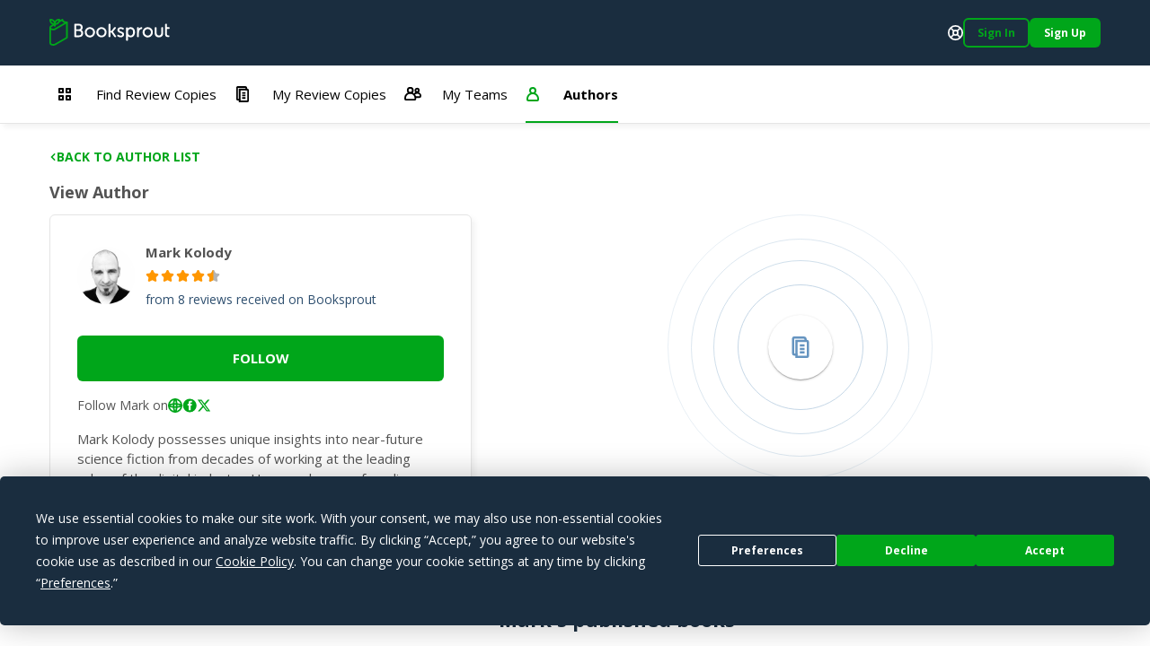

--- FILE ---
content_type: text/html; charset=utf-8
request_url: https://booksprout.co/reviewer/author/view/43942/mark-kolody
body_size: 3366
content:
<!DOCTYPE html><html lang=en-us dir=ltr ><head><base href=/reviewer/ ><title>Viewing Mark Kolody Author | Booksprout</title><meta name="description" content="Mark Kolody possesses unique insights into near-future science fiction from decades of working at the leading edge of the digital industry. He was also a co-founding editor of Schrödinger’s Cat, a nationally distributed literary magazine. He currently lives with his family in Toronto, Canada." data-qmeta="description"><meta name="keywords" content="" data-qmeta="keywords"><meta name="og:title" content="Mark Kolody" data-qmeta="ogTitle"><meta name="og:image" content="https://booksprout.co/cdn/uploads/pen-name/originals/153c3473-674b-40fb-8515-205b1882cd52.jpg" data-qmeta="ogImage"><meta name="og:image:width" content="1200" data-qmeta="ogImageWidth"><meta name="og:image:height" content="630" data-qmeta="ogImageHeight"><meta name="og:url" content="https://booksprout.co/reviewer/author/view/43942/mark-kolody" data-qmeta="ogUrl"><link rel="canonical" href="https://booksprout.co/reviewer/author/view/43942/mark-kolody" data-qmeta="canonical"> <title>Booksprout</title><meta charset=utf-8><meta name=format-detection content="telephone=no"><meta name=msapplication-tap-highlight content=no><meta name=viewport content="initial-scale=1,width=device-width"><meta name=twitter:card content=summary><meta name=twitter:site content=@booksproutapp><link rel=icon type=image/png sizes=32x32 href=/cdn/icons/favicon-32x32.png><link rel=icon type=image/png sizes=96x96 href=/cdn/icons/favicon-96x96.png><link rel=icon type=image/ico href=/cdn/favicon.ico><link rel=preconnect href=https://fonts.gstatic.com><link rel=preconnect href=https://app.termly.io><script>function onTermlyLoaded() {
        Termly.on("consent", (data) => {
          if (data.consentState && data.consentState.analytics && typeof window.clarity === 'function') {
            window.clarity("consent");
          }
        });
      }</script><script src=https://app.termly.io/embed.min.js data-auto-block=on data-website-uuid=15ca4d47-21ff-4ff9-b150-06129a2cbc9e onload=onTermlyLoaded()></script><script>(function(w,d,s,l,i){w[l]=w[l]||[];w[l].push({'gtm.start':
        new Date().getTime(),event:'gtm.js'});var f=d.getElementsByTagName(s)[0],
      j=d.createElement(s),dl=l!='dataLayer'?'&l='+l:'';j.async=true;j.src=
      'https://www.googletagmanager.com/gtm.js?id='+i+dl;f.parentNode.insertBefore(j,f);
    })(window,document,'script','dataLayer','GTM-MMN65VW');</script><script async src="https://www.googletagmanager.com/gtag/js?id=G-WGDD1YRB26"></script><script>window.dataLayer = window.dataLayer || [];
      function gtag(){dataLayer.push(arguments);}
      gtag('js', new Date());

      gtag('config', 'G-WGDD1YRB26');</script><script>(function(h,o,t,j,a,r){
        h.hj=h.hj||function(){(h.hj.q=h.hj.q||[]).push(arguments)};
        h._hjSettings={hjid:3526723,hjsv:6};
        a=o.getElementsByTagName('head')[0];
        r=o.createElement('script');r.async=1;
        r.src=t+h._hjSettings.hjid+j+h._hjSettings.hjsv;
        a.appendChild(r);
      })(window,document,'https://static.hotjar.com/c/hotjar-','.js?sv=');</script><link rel="preload" href="/reviewer/js/vendor.04deb3eb.js" as="script"><link rel="preload" href="/reviewer/css/app.5450d6c9.css" as="style"><link rel="preload" href="/reviewer/js/app.91755d29.js" as="script"><link rel="prefetch" href="/reviewer/css/21.3ac26507.css"><link rel="prefetch" href="/reviewer/css/22.02de498e.css"><link rel="prefetch" href="/reviewer/css/23.373116af.css"><link rel="prefetch" href="/reviewer/css/24.f60ec28a.css"><link rel="prefetch" href="/reviewer/css/25.3d2d81db.css"><link rel="prefetch" href="/reviewer/css/26.d3526ad1.css"><link rel="prefetch" href="/reviewer/css/27.805b2393.css"><link rel="prefetch" href="/reviewer/css/3.4a076661.css"><link rel="prefetch" href="/reviewer/css/5.7b8653b1.css"><link rel="prefetch" href="/reviewer/css/6.e29bc9b5.css"><link rel="prefetch" href="/reviewer/css/7.2e04ca23.css"><link rel="prefetch" href="/reviewer/css/chunk-common.e911b948.css"><link rel="prefetch" href="/reviewer/css/common-app.layouts.not-logged-in.a6aa4f44.css"><link rel="prefetch" href="/reviewer/css/common-app.pages.sign-up.d26e5802.css"><link rel="prefetch" href="/reviewer/css/reviewer-app.components.pdf-reader-dialog.b9514546.css"><link rel="prefetch" href="/reviewer/css/reviewer-app.layouts.logged-in.04d1ee3b.css"><link rel="prefetch" href="/reviewer/css/reviewer-app.pages.maintenance.8346ce54.css"><link rel="prefetch" href="/reviewer/css/reviewer-app.pages.notifications.5565b5ed.css"><link rel="prefetch" href="/reviewer/css/reviewer-app.pages.settings.32993ff0.css"><link rel="prefetch" href="/reviewer/js/2.5b5056e9.js"><link rel="prefetch" href="/reviewer/js/21.da1e876b.js"><link rel="prefetch" href="/reviewer/js/22.b64d1b56.js"><link rel="prefetch" href="/reviewer/js/23.7fdd96ca.js"><link rel="prefetch" href="/reviewer/js/24.1bc753bb.js"><link rel="prefetch" href="/reviewer/js/25.c6fe1078.js"><link rel="prefetch" href="/reviewer/js/26.0e973773.js"><link rel="prefetch" href="/reviewer/js/27.fb3988fa.js"><link rel="prefetch" href="/reviewer/js/28.ffaf7c09.js"><link rel="prefetch" href="/reviewer/js/3.69a34cac.js"><link rel="prefetch" href="/reviewer/js/5.a975e5be.js"><link rel="prefetch" href="/reviewer/js/6.4dcc1d20.js"><link rel="prefetch" href="/reviewer/js/7.318f7ad1.js"><link rel="prefetch" href="/reviewer/js/chunk-common.10ff682d.js"><link rel="prefetch" href="/reviewer/js/common-app.layouts.not-logged-in.b7043c4e.js"><link rel="prefetch" href="/reviewer/js/common-app.pages.error-403.40877488.js"><link rel="prefetch" href="/reviewer/js/common-app.pages.error-404.850e7e9d.js"><link rel="prefetch" href="/reviewer/js/common-app.pages.login.d051327c.js"><link rel="prefetch" href="/reviewer/js/common-app.pages.logout.336032fb.js"><link rel="prefetch" href="/reviewer/js/common-app.pages.request-password.44f1c8f9.js"><link rel="prefetch" href="/reviewer/js/common-app.pages.sign-up.0a0fe25a.js"><link rel="prefetch" href="/reviewer/js/common-app.pages.unsubscribe.65519124.js"><link rel="prefetch" href="/reviewer/js/reviewer-app.components.pdf-reader-dialog.7f8e4b11.js"><link rel="prefetch" href="/reviewer/js/reviewer-app.layouts.logged-in.c121b419.js"><link rel="prefetch" href="/reviewer/js/reviewer-app.pages.maintenance.a54f50de.js"><link rel="prefetch" href="/reviewer/js/reviewer-app.pages.notifications.5ca376fd.js"><link rel="prefetch" href="/reviewer/js/reviewer-app.pages.settings.7107764b.js"><link rel="prefetch" href="/reviewer/reader/css/annotations.css"><link rel="prefetch" href="/reviewer/reader/css/main.css"><link rel="prefetch" href="/reviewer/reader/css/normalize.css"><link rel="prefetch" href="/reviewer/reader/css/popup.css"><link rel="prefetch" href="/reviewer/reader/js/epub.js"><link rel="prefetch" href="/reviewer/reader/js/epub.min.js"><link rel="prefetch" href="/reviewer/reader/js/hooks.min.js"><link rel="prefetch" href="/reviewer/reader/js/hooks/extensions/highlight.js"><link rel="prefetch" href="/reviewer/reader/js/libs/jquery.min.js"><link rel="prefetch" href="/reviewer/reader/js/libs/localforage.min.js"><link rel="prefetch" href="/reviewer/reader/js/libs/screenfull.js"><link rel="prefetch" href="/reviewer/reader/js/libs/screenfull.min.js"><link rel="prefetch" href="/reviewer/reader/js/libs/zip.min.js"><link rel="prefetch" href="/reviewer/reader/js/plugins/hypothesis.js"><link rel="prefetch" href="/reviewer/reader/js/plugins/search.js"><link rel="prefetch" href="/reviewer/reader/js/reader.js"><link rel="prefetch" href="/reviewer/reader/js/reader.min.js"><link rel="stylesheet" href="/reviewer/css/app.5450d6c9.css"></head><body class="desktop no-touch body--light" ><script>window.__Q_META__={"title":"Viewing Mark Kolody Author | Booksprout","meta":{"description":{"name":"description","content":"Mark Kolody possesses unique insights into near-future science fiction from decades of working at the leading edge of the digital industry. He was also a co-founding editor of Schrödinger’s Cat, a nationally distributed literary magazine. He currently lives with his family in Toronto, Canada."},"keywords":{"name":"keywords","content":""},"ogTitle":{"name":"og:title","content":"Mark Kolody"},"ogImage":{"name":"og:image","content":"https://booksprout.co/cdn/uploads/pen-name/originals/153c3473-674b-40fb-8515-205b1882cd52.jpg"},"ogImageWidth":{"name":"og:image:width","content":"1200"},"ogImageHeight":{"name":"og:image:height","content":"630"},"ogUrl":{"name":"og:url","content":"https://booksprout.co/reviewer/author/view/43942/mark-kolody"}},"link":{"canonical":{"rel":"canonical","href":"https://booksprout.co/reviewer/author/view/43942/mark-kolody"}},"htmlAttr":{},"bodyAttr":{}}</script> <noscript><iframe src="https://www.googletagmanager.com/ns.html?id=GTM-MMN65VW" height=0 width=0 style=display:none;visibility:hidden></iframe></noscript><div id="q-app" data-server-rendered="true"><!----></div><script>window.__INITIAL_STATE__={"auth":{"csrfToken":"","user":{},"token":{"data":"","expires":0},"mimicUser":{},"termsConsentNeeded":false,"termsConsentFailed":false,"termsConsentData":{"emailAddress":"","password":"","extendLogin":true},"authExpired":false},"ui":{"notifications":[],"unreadMessageCount":0,"unreadNotificationCount":{"author":0,"reviewer":0},"triggerLoginNotification":false,"loginForwardUrl":"","showMessageDialog":{"show":false,"error":false,"message":"","optionalParams":[]},"userStats":{},"isReadyToRender":false,"lastError":""},"arcTeam":{"viewFilter":0},"system":{"returnLocation":"","returnLabel":"","completeLabel":"","meta":{"title":"Viewing Mark Kolody Author","description":"Mark Kolody possesses unique insights into near-future science fiction from decades of working at the leading edge of the digital industry. He was also a co-founding editor of Schrödinger’s Cat, a nationally distributed literary magazine. He currently lives with his family in Toronto, Canada.","keywords":"","ogTitle":"Mark Kolody","ogImage":"https:\u002F\u002Fbooksprout.co\u002Fcdn\u002Fuploads\u002Fpen-name\u002Foriginals\u002F153c3473-674b-40fb-8515-205b1882cd52.jpg","ogUrl":"https:\u002F\u002Fbooksprout.co\u002Freviewer\u002Fauthor\u002Fview\u002F43942\u002Fmark-kolody","canonicalUrl":"https:\u002F\u002Fbooksprout.co\u002Freviewer\u002Fauthor\u002Fview\u002F43942\u002Fmark-kolody"}},"arc":{}}</script><script src="/reviewer/js/vendor.04deb3eb.js" defer></script><script src="/reviewer/js/app.91755d29.js" defer></script><script defer>!function(e,t,n){function a(){var e=t.getElementsByTagName("script")[0],n=t.createElement("script");n.type="text/javascript",n.async=!0,n.src="https://beacon-v2.helpscout.net",e.parentNode.insertBefore(n,e)}if(e.Beacon=n=function(t,n,a){e.Beacon.readyQueue.push({method:t,options:n,data:a})},n.readyQueue=[],"complete"===t.readyState)return a();e.attachEvent?e.attachEvent("onload",a):e.addEventListener("load",a,!1)}(window,document,window.Beacon||function(){});</script><script defer>window.Beacon('init', '0bcb6375-745f-4e94-a009-d941b15466cf')

      let interval = setInterval(() => {
        if (window.GlobalUserData) {
          clearInterval(interval)

          window.Beacon('identify', {
            'admin-url': window.GlobalUserData.adminUrl,
            'billing-plan': window.GlobalUserData.plan,
            'user-since': window.GlobalUserData.userSince,
            'stripe-customer-page': window.GlobalUserData.stripeUrl
          })

          window.Beacon('prefill', {
            name: window.GlobalUserData.name || '',
            email: window.GlobalUserData.emailAddress
          })
        }
      }, 2000)</script></body></html>

--- FILE ---
content_type: text/css; charset=UTF-8
request_url: https://booksprout.co/reviewer/css/app.5450d6c9.css
body_size: 65943
content:
@charset "UTF-8";@import url(https://fonts.googleapis.com/css2?family=Lato:ital,wght@0,400;0,700;1,400;1,700&family=Open+Sans:ital,wght@0,300;0,400;0,600;0,700;1,400;1,700&display=swap);@font-face{font-family:Material Icons;font-style:normal;font-weight:400;font-display:block;src:url(../fonts/flUhRq6tzZclQEJ-Vdg-IuiaDsNcIhQ8tQ.c5371cfb.woff2) format("woff2"),url(../fonts/flUhRq6tzZclQEJ-Vdg-IuiaDsNa.4d73cb90.woff) format("woff")}.material-icons{font-family:Material Icons;font-weight:400;font-style:normal;display:inline-block;line-height:1;text-transform:none;letter-spacing:normal;word-wrap:normal;white-space:nowrap;direction:ltr;-webkit-font-smoothing:antialiased;text-rendering:optimizeLegibility;-moz-osx-font-smoothing:grayscale;font-feature-settings:"liga"}
/*!
 * * Quasar Framework v1.22.10
 * * (c) 2015-present Razvan Stoenescu
 * * Released under the MIT License.
 * */*,:after,:before{box-sizing:inherit;-webkit-tap-highlight-color:transparent;-moz-tap-highlight-color:transparent}#q-app,body,html{width:100%;direction:ltr}body.platform-ios.within-iframe,body.platform-ios.within-iframe #q-app{width:100px;min-width:100%}body,html{margin:0;box-sizing:border-box}article,aside,details,figcaption,figure,footer,header,main,menu,nav,section,summary{display:block}abbr[title]{border-bottom:none;text-decoration:underline;-webkit-text-decoration:underline dotted;text-decoration:underline dotted}img{border-style:none}svg:not(:root){overflow:hidden}code,kbd,pre,samp{font-family:monospace,monospace;font-size:1em}hr{box-sizing:content-box;height:0;overflow:visible}button,input,optgroup,select,textarea{font:inherit;font-family:inherit;margin:0}optgroup{font-weight:700}button,input,select{overflow:visible;text-transform:none}button::-moz-focus-inner,input::-moz-focus-inner{border:0;padding:0}button:-moz-focusring,input:-moz-focusring{outline:1px dotted ButtonText}fieldset{padding:0.35em 0.75em 0.625em}legend{box-sizing:border-box;color:inherit;display:table;max-width:100%;padding:0;white-space:normal}progress{vertical-align:baseline}textarea{overflow:auto}input[type=search]::-webkit-search-cancel-button,input[type=search]::-webkit-search-decoration{-webkit-appearance:none}.q-icon{line-height:1;width:1em;height:1em;flex-shrink:0;letter-spacing:normal;text-transform:none;white-space:nowrap;word-wrap:normal;direction:ltr;text-align:center;position:relative;box-sizing:content-box;fill:currentColor}.q-icon:after,.q-icon:before{width:100%;height:100%;display:flex!important;align-items:center;justify-content:center}.q-icon>img,.q-icon>svg{width:100%;height:100%}.material-icons,.material-icons-outlined,.material-icons-round,.material-icons-sharp,.material-symbols-outlined,.material-symbols-rounded,.material-symbols-sharp,.q-icon{-webkit-user-select:none;-ms-user-select:none;user-select:none;cursor:inherit;font-size:inherit;display:inline-flex;align-items:center;justify-content:center;vertical-align:middle}.q-panel,.q-panel>div{height:100%;width:100%}.q-panel-parent{overflow:hidden;position:relative}.q-loading-bar{position:fixed;z-index:9998;transition:transform 0.5s cubic-bezier(0,0,0.2,1),opacity 0.5s;background:#f44336}.q-loading-bar--top{left:0;right:0;top:0;width:100%}.q-loading-bar--bottom{left:0;right:0;bottom:0;width:100%}.q-loading-bar--right{top:0;bottom:0;right:0;height:100%}.q-loading-bar--left{top:0;bottom:0;left:0;height:100%}.q-avatar{position:relative;vertical-align:middle;display:inline-block;border-radius:50%;font-size:48px;height:1em;width:1em}.q-avatar__content{font-size:0.5em;line-height:0.5em}.q-avatar__content,.q-avatar img:not(.q-icon){border-radius:inherit;height:inherit;width:inherit}.q-avatar--square{border-radius:0}.q-badge{background-color:#1a2d3f;background-color:var(--q-color-primary);color:#fff;padding:2px 6px;border-radius:6px;font-size:12px;line-height:12px;min-height:12px;font-weight:400;vertical-align:baseline}.q-badge--single-line{white-space:nowrap}.q-badge--multi-line{word-break:break-all;word-wrap:break-word}.q-badge--floating{position:absolute;top:-4px;right:-3px;cursor:inherit}.q-badge--transparent{opacity:0.8}.q-badge--outline{background-color:transparent;border:1px solid currentColor}.q-badge--rounded{border-radius:1em}.q-banner{min-height:54px;padding:8px 16px;background:#fff}.q-banner--top-padding{padding-top:14px}.q-banner__avatar{min-width:1px!important}.q-banner__avatar>.q-avatar{font-size:46px}.q-banner__avatar>.q-icon{font-size:40px}.q-banner__actions.col-auto,.q-banner__avatar:not(:empty)+.q-banner__content{padding-left:16px}.q-banner__actions.col-all .q-btn-item{margin:4px 0 0 4px}.q-banner--dense{min-height:32px;padding:8px}.q-banner--dense.q-banner--top-padding{padding-top:12px}.q-banner--dense .q-banner__avatar>.q-avatar,.q-banner--dense .q-banner__avatar>.q-icon{font-size:28px}.q-banner--dense .q-banner__actions.col-auto,.q-banner--dense .q-banner__avatar:not(:empty)+.q-banner__content{padding-left:8px}.q-bar{background:rgba(0,0,0,0.2)}.q-bar>.q-icon{margin-left:2px}.q-bar>div,.q-bar>div+.q-icon{margin-left:8px}.q-bar>.q-btn{margin-left:2px}.q-bar>.q-btn:first-child,.q-bar>.q-icon:first-child,.q-bar>div:first-child{margin-left:0}.q-bar--standard{padding:0 12px;height:32px;font-size:18px}.q-bar--standard>div{font-size:16px}.q-bar--standard .q-btn{font-size:11px}.q-bar--dense{padding:0 8px;height:24px;font-size:14px}.q-bar--dense .q-btn{font-size:8px}.q-bar--dark{background:hsla(0,0%,100%,0.15)}.q-breadcrumbs__el{color:inherit}.q-breadcrumbs__el-icon{font-size:125%}.q-breadcrumbs__el-icon--with-label{margin-right:8px}[dir=rtl] .q-breadcrumbs__separator .q-icon{transform:scaleX(-1)}.q-btn{display:inline-flex;flex-direction:column;align-items:stretch;position:relative;outline:0;border:0;vertical-align:middle;padding:0;font-size:0.75rem;line-height:1.25;text-decoration:none;color:inherit;background:transparent;font-weight:700;text-transform:uppercase;text-align:center;width:auto;height:auto}.q-btn .q-icon,.q-btn .q-spinner{font-size:1.25}.q-btn.disabled{opacity:0.7!important}.q-btn__wrapper{padding:0.435rem 0.875rem;min-height:2.572em;border-radius:inherit;width:100%;height:100%}.q-btn__wrapper:before{content:"";display:block;position:absolute;left:0;right:0;top:0;bottom:0;border-radius:inherit;box-shadow:none}.q-btn--actionable{cursor:pointer}.q-btn--actionable.q-btn--standard .q-btn__wrapper:before{transition:box-shadow 0.3s cubic-bezier(0.25,0.8,0.5,1)}.q-btn--actionable.q-btn--standard.q-btn--active .q-btn__wrapper:before,.q-btn--actionable.q-btn--standard:active .q-btn__wrapper:before{box-shadow:none}.q-btn--no-uppercase{text-transform:none}.q-btn--rectangle{border-radius:0.375rem}.q-btn--outline{background:transparent!important}.q-btn--outline .q-btn__wrapper:before{border:1px solid currentColor}.q-btn--push{border-radius:7px}.q-btn--push .q-btn__wrapper:before{border-bottom:3px solid rgba(0,0,0,0.15)}.q-btn--push.q-btn--actionable{transition:transform 0.3s cubic-bezier(0.25,0.8,0.5,1)}.q-btn--push.q-btn--actionable .q-btn__wrapper:before{transition:top 0.3s cubic-bezier(0.25,0.8,0.5,1),bottom 0.3s cubic-bezier(0.25,0.8,0.5,1),border-bottom-width 0.3s cubic-bezier(0.25,0.8,0.5,1)}.q-btn--push.q-btn--actionable.q-btn--active,.q-btn--push.q-btn--actionable:active{transform:translateY(2px)}.q-btn--push.q-btn--actionable.q-btn--active .q-btn__wrapper:before,.q-btn--push.q-btn--actionable:active .q-btn__wrapper:before{border-bottom-width:0}.q-btn--round,.q-btn--rounded{border-radius:50%}.q-btn--round .q-btn__wrapper{padding:0;min-width:3em;min-height:3em}.q-btn--flat .q-btn__wrapper:before,.q-btn--outline .q-btn__wrapper:before,.q-btn--unelevated .q-btn__wrapper:before{box-shadow:none}.q-btn--dense .q-btn__wrapper{padding:0.285em;min-height:2em}.q-btn--dense.q-btn--round .q-btn__wrapper{padding:0;min-height:2.4em;min-width:2.4em}.q-btn--dense .on-left{margin-right:6px}.q-btn--dense .on-right{margin-left:6px}.q-btn--fab-mini .q-icon,.q-btn--fab .q-icon{font-size:24px}.q-btn--fab .q-icon{margin:auto}.q-btn--fab .q-btn__wrapper{padding:16px;min-height:56px;min-width:56px}.q-btn--fab-mini .q-btn__wrapper{padding:8px;min-height:40px;min-width:40px}.q-btn__content{transition:opacity 0.3s;z-index:0}.q-btn__content--hidden{opacity:0;pointer-events:none}.q-btn__progress{border-radius:inherit;z-index:0}.q-btn__progress-indicator{z-index:-1;transform:translateX(-100%);background:hsla(0,0%,100%,0.25)}.q-btn__progress--dark .q-btn__progress-indicator{background:rgba(0,0,0,0.2)}.q-btn--flat .q-btn__progress-indicator,.q-btn--outline .q-btn__progress-indicator{opacity:0.2;background:currentColor}.q-btn-dropdown--split .q-btn-dropdown__arrow-container.q-btn--outline{border-left:1px solid currentColor}.q-btn-dropdown--split .q-btn-dropdown__arrow-container:not(.q-btn--outline){border-left:1px solid hsla(0,0%,100%,0.3)}.q-btn-dropdown--split .q-btn-dropdown__arrow-container .q-btn__wrapper{padding:0 4px}.q-btn-dropdown--simple *+.q-btn-dropdown__arrow{margin-left:8px}.q-btn-dropdown__arrow{transition:transform 0.28s}.q-btn-dropdown--current{flex-grow:1}.q-btn-group{border-radius:0.375rem;box-shadow:none;vertical-align:middle}.q-btn-group>.q-btn-item{border-radius:inherit;align-self:stretch}.q-btn-group>.q-btn-item .q-btn__wrapper:before{box-shadow:none}.q-btn-group>.q-btn-item .q-badge--floating{right:0}.q-btn-group>.q-btn-group{box-shadow:none}.q-btn-group>.q-btn-group:first-child>.q-btn:first-child{border-top-left-radius:inherit;border-bottom-left-radius:inherit}.q-btn-group>.q-btn-group:last-child>.q-btn:last-child{border-top-right-radius:inherit;border-bottom-right-radius:inherit}.q-btn-group>.q-btn-group:not(:first-child)>.q-btn:first-child .q-btn__wrapper:before{border-left:0}.q-btn-group>.q-btn-group:not(:last-child)>.q-btn:last-child .q-btn__wrapper:before{border-right:0}.q-btn-group>.q-btn-item:not(:last-child){border-top-right-radius:0;border-bottom-right-radius:0}.q-btn-group>.q-btn-item:not(:first-child){border-top-left-radius:0;border-bottom-left-radius:0}.q-btn-group>.q-btn-item.q-btn--standard .q-btn__wrapper:before{z-index:-1}.q-btn-group--push{border-radius:7px}.q-btn-group--push>.q-btn--push.q-btn--actionable{transform:none}.q-btn-group--push>.q-btn--push.q-btn--actionable .q-btn__wrapper{transition:margin-top 0.3s cubic-bezier(0.25,0.8,0.5,1),margin-bottom 0.3s cubic-bezier(0.25,0.8,0.5,1),box-shadow 0.3s cubic-bezier(0.25,0.8,0.5,1)}.q-btn-group--push>.q-btn--push.q-btn--actionable.q-btn--active .q-btn__wrapper,.q-btn-group--push>.q-btn--push.q-btn--actionable:active .q-btn__wrapper{margin-top:2px;margin-bottom:-2px}.q-btn-group--rounded{border-radius:50%}.q-btn-group--square{border-radius:0}.q-btn-group--flat,.q-btn-group--outline,.q-btn-group--unelevated{box-shadow:none}.q-btn-group--outline>.q-separator{display:none}.q-btn-group--outline>.q-btn-item+.q-btn-item .q-btn__wrapper:before{border-left:0}.q-btn-group--outline>.q-btn-item:not(:last-child) .q-btn__wrapper:before{border-right:0}.q-btn-group--stretch{align-self:stretch;border-radius:0}.q-btn-group--glossy>.q-btn-item{background-image:linear-gradient(180deg,hsla(0,0%,100%,0.3),hsla(0,0%,100%,0) 50%,rgba(0,0,0,0.12) 51%,rgba(0,0,0,0.04))!important}.q-btn-group--spread>.q-btn-group{display:flex!important}.q-btn-group--spread>.q-btn-group>.q-btn-item:not(.q-btn-dropdown__arrow-container),.q-btn-group--spread>.q-btn-item{width:auto;min-width:0;max-width:100%;flex:10000 1 0%}.q-btn-toggle,.q-card{position:relative}.q-card{box-shadow:0 1px 5px rgba(0,0,0,0.2),0 2px 2px rgba(0,0,0,0.14),0 3px 1px -2px rgba(0,0,0,0.12);border-radius:6px;vertical-align:top;background:#fff}.q-card>div:first-child,.q-card>img:first-child{border-top:0;border-top-left-radius:inherit;border-top-right-radius:inherit}.q-card>div:last-child,.q-card>img:last-child{border-bottom:0;border-bottom-left-radius:inherit;border-bottom-right-radius:inherit}.q-card>div:not(:first-child),.q-card>img:not(:first-child){border-top-left-radius:0;border-top-right-radius:0}.q-card>div:not(:last-child),.q-card>img:not(:last-child){border-bottom-left-radius:0;border-bottom-right-radius:0}.q-card>div{border-left:0;border-right:0;box-shadow:none}.q-card--bordered{border:1px solid rgba(0,0,0,0.12)}.q-card--dark{border-color:hsla(0,0%,100%,0.28)}.q-card__section{position:relative}.q-card__section--vert{padding:16px}.q-card__section--horiz>div:first-child,.q-card__section--horiz>img:first-child{border-top-left-radius:inherit;border-bottom-left-radius:inherit}.q-card__section--horiz>div:last-child,.q-card__section--horiz>img:last-child{border-top-right-radius:inherit;border-bottom-right-radius:inherit}.q-card__section--horiz>div:not(:first-child),.q-card__section--horiz>img:not(:first-child){border-top-left-radius:0;border-bottom-left-radius:0}.q-card__section--horiz>div:not(:last-child),.q-card__section--horiz>img:not(:last-child){border-top-right-radius:0;border-bottom-right-radius:0}.q-card__section--horiz>div{border-top:0;border-bottom:0;box-shadow:none}.q-card__actions{padding:8px;align-items:center}.q-card__actions .q-btn--rectangle .q-btn__wrapper{padding:0 8px}.q-card__actions--horiz>.q-btn-group+.q-btn-item,.q-card__actions--horiz>.q-btn-item+.q-btn-group,.q-card__actions--horiz>.q-btn-item+.q-btn-item{margin-left:8px}.q-card__actions--vert>.q-btn-item.q-btn--round{align-self:center}.q-card__actions--vert>.q-btn-group+.q-btn-item,.q-card__actions--vert>.q-btn-item+.q-btn-group,.q-card__actions--vert>.q-btn-item+.q-btn-item{margin-top:4px}.q-card__actions--vert>.q-btn-group>.q-btn-item{flex-grow:1}.q-card>img{display:block;width:100%;max-width:100%;border:0}.q-carousel{background-color:#fff;height:400px}.q-carousel__slide{min-height:100%;background-size:cover;background-position:50%}.q-carousel .q-carousel--padding,.q-carousel__slide{padding:16px}.q-carousel__slides-container{height:100%}.q-carousel__control{color:#fff}.q-carousel__arrow{pointer-events:none}.q-carousel__arrow .q-icon{font-size:28px}.q-carousel__arrow .q-btn{pointer-events:all}.q-carousel__next-arrow--horizontal,.q-carousel__prev-arrow--horizontal{top:16px;bottom:16px}.q-carousel__prev-arrow--horizontal{left:16px}.q-carousel__next-arrow--horizontal{right:16px}.q-carousel__next-arrow--vertical,.q-carousel__prev-arrow--vertical{left:16px;right:16px}.q-carousel__prev-arrow--vertical{top:16px}.q-carousel__next-arrow--vertical{bottom:16px}.q-carousel__navigation--bottom,.q-carousel__navigation--top{left:16px;right:16px;overflow-x:auto;overflow-y:hidden}.q-carousel__navigation--top{top:16px}.q-carousel__navigation--bottom{bottom:16px}.q-carousel__navigation--left,.q-carousel__navigation--right{top:16px;bottom:16px;overflow-x:hidden;overflow-y:auto}.q-carousel__navigation--left>.q-carousel__navigation-inner,.q-carousel__navigation--right>.q-carousel__navigation-inner{flex-direction:column}.q-carousel__navigation--left{left:16px}.q-carousel__navigation--right{right:16px}.q-carousel__navigation-inner{flex:1 1 auto}.q-carousel__navigation .q-btn{margin:6px 4px}.q-carousel__navigation .q-btn .q-btn__wrapper{padding:5px}.q-carousel__navigation-icon--inactive{opacity:0.7}.q-carousel .q-carousel__thumbnail{margin:2px;height:50px;width:auto;display:inline-block;cursor:pointer;border:1px solid transparent;border-radius:6px;vertical-align:middle;opacity:0.7;transition:opacity 0.3s}.q-carousel .q-carousel__thumbnail--active,.q-carousel .q-carousel__thumbnail:hover{opacity:1}.q-carousel .q-carousel__thumbnail--active{border-color:currentColor;cursor:default}.q-carousel--arrows-vertical .q-carousel--padding,.q-carousel--arrows-vertical.q-carousel--with-padding .q-carousel__slide,.q-carousel--navigation-top .q-carousel--padding,.q-carousel--navigation-top.q-carousel--with-padding .q-carousel__slide{padding-top:60px}.q-carousel--arrows-vertical .q-carousel--padding,.q-carousel--arrows-vertical.q-carousel--with-padding .q-carousel__slide,.q-carousel--navigation-bottom .q-carousel--padding,.q-carousel--navigation-bottom.q-carousel--with-padding .q-carousel__slide{padding-bottom:60px}.q-carousel--arrows-horizontal .q-carousel--padding,.q-carousel--arrows-horizontal.q-carousel--with-padding .q-carousel__slide,.q-carousel--navigation-left .q-carousel--padding,.q-carousel--navigation-left.q-carousel--with-padding .q-carousel__slide{padding-left:60px}.q-carousel--arrows-horizontal .q-carousel--padding,.q-carousel--arrows-horizontal.q-carousel--with-padding .q-carousel__slide,.q-carousel--navigation-right .q-carousel--padding,.q-carousel--navigation-right.q-carousel--with-padding .q-carousel__slide{padding-right:60px}.q-carousel.fullscreen{height:100%}.q-message-label,.q-message-name,.q-message-stamp{font-size:small}.q-message-label{margin:24px 0;text-align:center}.q-message-stamp{color:inherit;margin-top:4px;opacity:0.6;display:none}.q-message-avatar{border-radius:50%;width:48px;height:48px;min-width:48px}.q-message{margin-bottom:8px}.q-message:first-child .q-message-label{margin-top:0}.q-message-avatar--received{margin-right:8px}.q-message-text--received{color:#81c784;border-radius:6px 6px 6px 0}.q-message-text--received:last-child:before{right:100%;border-right:0 solid transparent;border-left:8px solid transparent;border-bottom:8px solid currentColor}.q-message-text-content--received{color:#000}.q-message-name--sent{text-align:right}.q-message-avatar--sent{margin-left:8px}.q-message-container--sent{flex-direction:row-reverse}.q-message-text--sent{color:#e0e0e0;border-radius:6px 6px 0 6px}.q-message-text--sent:last-child:before{left:100%;border-left:0 solid transparent;border-right:8px solid transparent;border-bottom:8px solid currentColor}.q-message-text-content--sent{color:#000}.q-message-text{background:currentColor;padding:8px;line-height:1.2;word-break:break-word;position:relative}.q-message-text+.q-message-text{margin-top:3px}.q-message-text:last-child{min-height:48px}.q-message-text:last-child .q-message-stamp{display:block}.q-message-text:last-child:before{content:"";position:absolute;bottom:0;width:0;height:0}.q-checkbox{vertical-align:middle}.q-checkbox__native{width:1px;height:1px}.q-checkbox__bg,.q-checkbox__icon-container{-webkit-user-select:none;-ms-user-select:none;user-select:none}.q-checkbox__bg{top:25%;left:25%;width:50%;height:50%;border:2px solid currentColor;border-radius:2px;transition:background 0.22s cubic-bezier(0,0,0.2,1) 0ms;-webkit-print-color-adjust:exact}.q-checkbox__icon{color:currentColor;font-size:0.5em}.q-checkbox__svg{color:#fff}.q-checkbox__truthy{stroke:currentColor;stroke-width:3.12px;stroke-dashoffset:29.78334;stroke-dasharray:29.78334}.q-checkbox__indet{fill:currentColor;transform-origin:50% 50%;transform:rotate(-280deg) scale(0)}.q-checkbox__inner{font-size:40px;width:1em;min-width:1em;height:1em;outline:0;border-radius:50%;color:rgba(0,0,0,0.54)}.q-checkbox__inner--indet,.q-checkbox__inner--truthy{color:#1a2d3f;color:var(--q-color-primary)}.q-checkbox__inner--indet .q-checkbox__bg,.q-checkbox__inner--truthy .q-checkbox__bg{background:currentColor}.q-checkbox__inner--truthy path{stroke-dashoffset:0;transition:stroke-dashoffset 0.18s cubic-bezier(0.4,0,0.6,1) 0ms}.q-checkbox__inner--indet .q-checkbox__indet{transform:rotate(0) scale(1);transition:transform 0.22s cubic-bezier(0,0,0.2,1) 0ms}.q-checkbox.disabled{opacity:0.75!important}.q-checkbox--dark .q-checkbox__inner{color:hsla(0,0%,100%,0.7)}.q-checkbox--dark .q-checkbox__inner:before{opacity:0.32!important}.q-checkbox--dark .q-checkbox__inner--indet,.q-checkbox--dark .q-checkbox__inner--truthy{color:#1a2d3f;color:var(--q-color-primary)}.q-checkbox--dense .q-checkbox__inner{width:0.5em;min-width:0.5em;height:0.5em}.q-checkbox--dense .q-checkbox__bg{left:5%;top:5%;width:90%;height:90%}.q-checkbox--dense .q-checkbox__label{padding-left:0.5em}.q-checkbox--dense.reverse .q-checkbox__label{padding-left:0;padding-right:0.5em}body.desktop .q-checkbox:not(.disabled) .q-checkbox__inner:before{content:"";position:absolute;top:0;right:0;bottom:0;left:0;border-radius:50%;background:currentColor;opacity:0.12;transform:scale3d(0,0,1);transition:transform 0.22s cubic-bezier(0,0,0.2,1)}body.desktop .q-checkbox:not(.disabled):focus .q-checkbox__inner:before,body.desktop .q-checkbox:not(.disabled):hover .q-checkbox__inner:before{transform:scale3d(1,1,1)}body.desktop .q-checkbox--dense:not(.disabled):focus .q-checkbox__inner:before,body.desktop .q-checkbox--dense:not(.disabled):hover .q-checkbox__inner:before{transform:scale3d(1.4,1.4,1)}.q-chip{vertical-align:middle;border-radius:16px;outline:0;position:relative;height:2em;max-width:100%;margin:4px;background:#e0e0e0;color:rgba(0,0,0,0.87);font-size:14px;padding:0.5em 0.9em}.q-chip--colored .q-chip__icon,.q-chip--dark .q-chip__icon{color:inherit}.q-chip--outline{background:transparent!important;border:1px solid currentColor}.q-chip .q-avatar{font-size:2em;margin-left:-0.45em;margin-right:0.2em;border-radius:16px}.q-chip--selected .q-avatar{display:none}.q-chip__icon{color:rgba(0,0,0,0.54);font-size:1.5em;margin:-0.2em}.q-chip__icon--left{margin-right:0.2em}.q-chip__icon--right{margin-left:0.2em}.q-chip__icon--remove{margin-left:0.1em;margin-right:-0.5em;opacity:0.6;outline:0}.q-chip__icon--remove:focus,.q-chip__icon--remove:hover{opacity:1}.q-chip__content{white-space:nowrap}.q-chip--dense{border-radius:12px;padding:0 0.4em;height:1.5em}.q-chip--dense .q-avatar{font-size:1.5em;margin-left:-0.27em;margin-right:0.1em;border-radius:12px}.q-chip--dense .q-chip__icon{font-size:1.25em}.q-chip--dense .q-chip__icon--left{margin-right:0.195em}.q-chip--dense .q-chip__icon--remove{margin-right:-0.25em}.q-chip--square{border-radius:6px}.q-chip--square .q-avatar{border-radius:5px 0 0 5px}body.desktop .q-chip--clickable:focus{box-shadow:0 1px 3px rgba(0,0,0,0.2),0 1px 1px rgba(0,0,0,0.14),0 2px 1px -1px rgba(0,0,0,0.12)}.q-circular-progress{display:inline-block;position:relative;vertical-align:middle;width:1em;height:1em;line-height:1}.q-circular-progress.q-focusable{border-radius:50%}.q-circular-progress__svg{width:100%;height:100%}.q-circular-progress__text{font-size:0.25em}.q-circular-progress--indeterminate .q-circular-progress__svg{transform-origin:50% 50%;animation:q-spin 2s linear infinite}.q-circular-progress--indeterminate .q-circular-progress__circle{stroke-dasharray:1 400;stroke-dashoffset:0;animation:q-circular-progress-circle 1.5s ease-in-out infinite}@keyframes q-circular-progress-circle{0%{stroke-dasharray:1,400;stroke-dashoffset:0}50%{stroke-dasharray:400,400;stroke-dashoffset:-100}to{stroke-dasharray:400,400;stroke-dashoffset:-300}}.q-color-picker{overflow:hidden;background:#fff;max-width:350px;vertical-align:top;min-width:180px;border-radius:6px;box-shadow:0 1px 5px rgba(0,0,0,0.2),0 2px 2px rgba(0,0,0,0.14),0 3px 1px -2px rgba(0,0,0,0.12)}.q-color-picker .q-tab{padding:0!important}.q-color-picker--bordered{border:1px solid rgba(0,0,0,0.12)}.q-color-picker__header-tabs{height:32px}.q-color-picker__header input{line-height:24px;border:0}.q-color-picker__header .q-tab{min-height:32px!important;height:32px!important}.q-color-picker__header .q-tab--inactive{background:linear-gradient(0deg,rgba(0,0,0,0.3) 0%,rgba(0,0,0,0.15) 25%,rgba(0,0,0,0.1))}.q-color-picker__error-icon{bottom:2px;right:2px;font-size:24px;opacity:0;transition:opacity 0.3s ease-in}.q-color-picker__header-content{position:relative;background:#fff}.q-color-picker__header-content--light{color:#000}.q-color-picker__header-content--dark{color:#fff}.q-color-picker__header-content--dark .q-tab--inactive:before{content:"";position:absolute;top:0;right:0;bottom:0;left:0;background:hsla(0,0%,100%,0.2)}.q-color-picker__header-banner{height:36px}.q-color-picker__header-bg{background:#fff;background-image:url("[data-uri]")!important}.q-color-picker__footer{height:36px}.q-color-picker__footer .q-tab{min-height:36px!important;height:36px!important}.q-color-picker__footer .q-tab--inactive{background:linear-gradient(180deg,rgba(0,0,0,0.3) 0%,rgba(0,0,0,0.15) 25%,rgba(0,0,0,0.1))}.q-color-picker__spectrum{width:100%;height:100%}.q-color-picker__spectrum-tab{padding:0!important}.q-color-picker__spectrum-white{background:linear-gradient(90deg,#fff,hsla(0,0%,100%,0))}.q-color-picker__spectrum-black{background:linear-gradient(0deg,#000,transparent)}.q-color-picker__spectrum-circle{width:10px;height:10px;box-shadow:0 0 0 1.5px #fff,inset 0 0 1px 1px rgba(0,0,0,0.3),0 0 1px 2px rgba(0,0,0,0.4);border-radius:50%;transform:translate(-5px,-5px)}.q-color-picker__hue .q-slider__track{background:linear-gradient(90deg,red 0%,#ff0 17%,#0f0 33%,#0ff 50%,#00f 67%,#f0f 83%,red)!important;opacity:1}.q-color-picker__alpha .q-slider__track-container{padding-top:0}.q-color-picker__alpha .q-slider__track:before{content:"";position:absolute;top:0;right:0;bottom:0;left:0;border-radius:inherit;background:linear-gradient(90deg,hsla(0,0%,100%,0),#757575)}.q-color-picker__sliders{padding:0 16px}.q-color-picker__sliders .q-slider__thumb{color:#424242}.q-color-picker__sliders .q-slider__thumb path{stroke-width:2px;fill:transparent}.q-color-picker__sliders .q-slider--active path{stroke-width:3px}.q-color-picker__tune-tab .q-slider{margin-left:18px;margin-right:18px}.q-color-picker__tune-tab input{font-size:11px;border:1px solid #e0e0e0;border-radius:6px;width:3.5em}.q-color-picker__palette-tab{padding:0!important}.q-color-picker__palette-rows--editable .q-color-picker__cube{cursor:pointer}.q-color-picker__cube{padding-bottom:10%;width:10%!important}.q-color-picker input{color:inherit;background:transparent;outline:0;text-align:center}.q-color-picker .q-tabs{overflow:hidden}.q-color-picker .q-tab--active{box-shadow:0 0 14px 3px rgba(0,0,0,0.2)}.q-color-picker .q-tab--active .q-focus-helper,.q-color-picker .q-tab__indicator{display:none}.q-color-picker .q-tab-panels{background:inherit}.q-color-picker--dark .q-color-picker__tune-tab input{border:1px solid hsla(0,0%,100%,0.3)}.q-color-picker--dark .q-slider{color:#fafafa}.q-date{display:inline-flex;box-shadow:0 1px 5px rgba(0,0,0,0.2),0 2px 2px rgba(0,0,0,0.14),0 3px 1px -2px rgba(0,0,0,0.12);border-radius:6px;background:#fff;width:290px;min-width:290px;max-width:100%}.q-date--bordered{border:1px solid rgba(0,0,0,0.12)}.q-date__header{border-top-left-radius:inherit;color:#fff;background-color:#1a2d3f;background-color:var(--q-color-primary);padding:16px}.q-date__actions{padding:0 16px 16px}.q-date__content,.q-date__main{outline:0}.q-date__content .q-btn{font-weight:400}.q-date__header-link{opacity:0.64;outline:0;transition:opacity 0.3s ease-out}.q-date__header-link--active,.q-date__header-link:focus,.q-date__header-link:hover{opacity:1}.q-date__header-subtitle{font-size:14px;line-height:1.75;letter-spacing:0.00938em}.q-date__header-title-label{font-size:24px;line-height:1.2;letter-spacing:0.00735em}.q-date__view{height:100%;width:100%;min-height:290px;padding:16px}.q-date__navigation{height:12.5%}.q-date__navigation>div:first-child{width:8%;min-width:24px;justify-content:flex-end}.q-date__navigation>div:last-child{width:8%;min-width:24px;justify-content:flex-start}.q-date__calendar-weekdays{height:12.5%}.q-date__calendar-weekdays>div{opacity:0.38;font-size:12px}.q-date__calendar-item{display:inline-flex;align-items:center;justify-content:center;vertical-align:middle;width:14.285%!important;height:12.5%!important;position:relative;padding:1px}.q-date__calendar-item:after{content:"";position:absolute;pointer-events:none;top:1px;right:0;bottom:1px;left:0;border-style:dashed;border-color:transparent;border-width:1px}.q-date__calendar-item>div,.q-date__calendar-item button{width:30px;height:30px;border-radius:50%}.q-date__calendar-item>div{line-height:30px;text-align:center}.q-date__calendar-item>button{line-height:22px}.q-date__calendar-item--out{opacity:0.18}.q-date__calendar-item--fill{visibility:hidden}.q-date__range-from:before,.q-date__range-to:before,.q-date__range:before{content:"";background-color:currentColor;position:absolute;top:1px;bottom:1px;left:0;right:0;opacity:0.3}.q-date__range-from:nth-child(7n-6):before,.q-date__range-to:nth-child(7n-6):before,.q-date__range:nth-child(7n-6):before{border-top-left-radius:0;border-bottom-left-radius:0}.q-date__range-from:nth-child(7n):before,.q-date__range-to:nth-child(7n):before,.q-date__range:nth-child(7n):before{border-top-right-radius:0;border-bottom-right-radius:0}.q-date__range-from:before{left:50%}.q-date__range-to:before{right:50%}.q-date__edit-range:after{border-color:currentColor transparent}.q-date__edit-range:nth-child(7n-6):after{border-top-left-radius:0;border-bottom-left-radius:0}.q-date__edit-range:nth-child(7n):after{border-top-right-radius:0;border-bottom-right-radius:0}.q-date__edit-range-from-to:after,.q-date__edit-range-from:after{left:4px;border-left-color:currentColor;border-top-color:currentColor;border-bottom-color:currentColor;border-top-left-radius:50%;border-bottom-left-radius:50%}.q-date__edit-range-from-to:after,.q-date__edit-range-to:after{right:4px;border-right-color:currentColor;border-top-color:currentColor;border-bottom-color:currentColor;border-top-right-radius:50%;border-bottom-right-radius:50%}.q-date__calendar-days-container{height:75%;min-height:192px}.q-date__calendar-days>div{height:16.66%!important}.q-date__event{position:absolute;bottom:2px;left:50%;height:5px;width:8px;border-radius:5px;background-color:#00a61a;background-color:var(--q-color-secondary);transform:translate3d(-50%,0,0)}.q-date__today{box-shadow:0 0 1px 0 currentColor}.q-date__years-content{padding:0 8px}.q-date__months-item,.q-date__years-item{flex:0 0 33.3333%}.q-date--readonly .q-date__content,.q-date--readonly .q-date__header,.q-date.disabled .q-date__content,.q-date.disabled .q-date__header{pointer-events:none}.q-date--readonly .q-date__navigation{display:none}.q-date--portrait{flex-direction:column}.q-date--portrait-standard .q-date__content{height:calc(100% - 86px)}.q-date--portrait-standard .q-date__header{border-top-right-radius:inherit;height:86px}.q-date--portrait-standard .q-date__header-title{align-items:center;height:30px}.q-date--portrait-minimal .q-date__content{height:100%}.q-date--landscape{flex-direction:row;align-items:stretch;min-width:420px}.q-date--landscape>div{display:flex;flex-direction:column}.q-date--landscape .q-date__content{height:100%}.q-date--landscape-standard{min-width:420px}.q-date--landscape-standard .q-date__header{border-bottom-left-radius:inherit;min-width:110px;width:110px}.q-date--landscape-standard .q-date__header-title{flex-direction:column}.q-date--landscape-standard .q-date__header-today{margin-top:12px;margin-left:-8px}.q-date--landscape-minimal{width:310px}.q-date--dark{border-color:hsla(0,0%,100%,0.28)}.q-dialog__title{font-size:1.25rem;font-weight:500;line-height:2rem;letter-spacing:0.0125em}.q-dialog__progress{font-size:4rem}.q-dialog__inner{outline:0}.q-dialog__inner>div{pointer-events:all;overflow:auto;-webkit-overflow-scrolling:touch;will-change:scroll-position;border-radius:6px;box-shadow:0 2px 4px -1px rgba(0,0,0,0.2),0 4px 5px rgba(0,0,0,0.14),0 1px 10px rgba(0,0,0,0.12)}.q-dialog__inner--square>div{border-radius:0!important}.q-dialog__inner>.q-card>.q-card__actions .q-btn--rectangle .q-btn__wrapper{min-width:64px}.q-dialog__inner--minimized{padding:24px}.q-dialog__inner--minimized>div{max-height:calc(100vh - 48px)}.q-dialog__inner--maximized>div{height:100%;width:100%;max-height:100vh;max-width:100vw;border-radius:0!important}.q-dialog__inner--bottom,.q-dialog__inner--top{padding-top:0!important;padding-bottom:0!important}.q-dialog__inner--left,.q-dialog__inner--right{padding-right:0!important;padding-left:0!important}.q-dialog__inner--left:not(.q-dialog__inner--animating)>div,.q-dialog__inner--top:not(.q-dialog__inner--animating)>div{border-top-left-radius:0}.q-dialog__inner--right:not(.q-dialog__inner--animating)>div,.q-dialog__inner--top:not(.q-dialog__inner--animating)>div{border-top-right-radius:0}.q-dialog__inner--bottom:not(.q-dialog__inner--animating)>div,.q-dialog__inner--left:not(.q-dialog__inner--animating)>div{border-bottom-left-radius:0}.q-dialog__inner--bottom:not(.q-dialog__inner--animating)>div,.q-dialog__inner--right:not(.q-dialog__inner--animating)>div{border-bottom-right-radius:0}.q-dialog__inner--fullwidth>div{width:100%!important;max-width:100%!important}.q-dialog__inner--fullheight>div{height:100%!important;max-height:100%!important}.q-dialog__backdrop{z-index:-1;pointer-events:all;outline:0;background:rgba(0,0,0,0.4)}body.platform-android:not(.native-mobile) .q-dialog__inner--minimized>div,body.platform-ios .q-dialog__inner--minimized>div{max-height:calc(100vh - 108px)}body.q-ios-padding .q-dialog__inner{padding-top:20px!important;padding-top:env(safe-area-inset-top)!important;padding-bottom:env(safe-area-inset-bottom)!important}body.q-ios-padding .q-dialog__inner>div{max-height:calc(100vh - env(safe-area-inset-top) - env(safe-area-inset-bottom))!important}@media (max-width:599.98px){.q-dialog__inner--bottom,.q-dialog__inner--top{padding-left:0;padding-right:0}.q-dialog__inner--bottom>div,.q-dialog__inner--top>div{width:100%!important}}@media (min-width:600px){.q-dialog__inner--minimized>div{max-width:560px}}.q-body--dialog{overflow:hidden}.q-bottom-sheet{padding-bottom:8px}.q-bottom-sheet__avatar{border-radius:50%}.q-bottom-sheet--list{width:400px}.q-bottom-sheet--list .q-icon,.q-bottom-sheet--list img{font-size:24px;width:24px;height:24px}.q-bottom-sheet--grid{width:700px}.q-bottom-sheet--grid .q-bottom-sheet__item{padding:8px;text-align:center;min-width:100px}.q-bottom-sheet--grid .q-bottom-sheet__empty-icon,.q-bottom-sheet--grid .q-icon,.q-bottom-sheet--grid img{font-size:48px;width:48px;height:48px;margin-bottom:8px}.q-bottom-sheet--grid .q-separator{margin:12px 0}.q-bottom-sheet__item{flex:0 0 33.3333%}@media (min-width:600px){.q-bottom-sheet__item{flex:0 0 25%}}.q-dialog-plugin{width:400px}.q-dialog-plugin__form{max-height:50vh}.q-dialog-plugin .q-card__section+.q-card__section{padding-top:0}.q-dialog-plugin--progress{text-align:center}.q-editor{border:1px solid rgba(0,0,0,0.12);border-radius:6px;background-color:#fff}.q-editor.disabled{border-style:dashed}.q-editor.fullscreen{max-height:100%}.q-editor>div:first-child,.q-editor__toolbars-container,.q-editor__toolbars-container>div:first-child{border-top-left-radius:inherit;border-top-right-radius:inherit}.q-editor__toolbars-container{max-width:100%}.q-editor__content{outline:0;padding:10px;min-height:10em;border-bottom-left-radius:inherit;border-bottom-right-radius:inherit;overflow:auto;max-width:100%}.q-editor__content pre{white-space:pre-wrap}.q-editor__content hr{border:0;outline:0;margin:1px;height:1px;background:rgba(0,0,0,0.12)}.q-editor__content:empty:not(:focus):before{content:attr(placeholder);opacity:0.7}.q-editor__toolbar{border-bottom:1px solid rgba(0,0,0,0.12);min-height:32px}.q-editor .q-btn{margin:4px}.q-editor__toolbar-group{position:relative;margin:0 4px}.q-editor__toolbar-group+.q-editor__toolbar-group:before{content:"";position:absolute;left:-4px;top:4px;bottom:4px;width:1px;background:rgba(0,0,0,0.12)}.q-editor__link-input{color:inherit;text-decoration:none;text-transform:none;border:none;border-radius:0;background:none;outline:0}.q-editor--flat,.q-editor--flat .q-editor__toolbar{border:0}.q-editor--dense .q-editor__toolbar-group{display:flex;align-items:center;flex-wrap:nowrap}.q-editor--dark{border-color:hsla(0,0%,100%,0.28)}.q-editor--dark .q-editor__content hr{background:hsla(0,0%,100%,0.28)}.q-editor--dark .q-editor__toolbar{border-color:hsla(0,0%,100%,0.28)}.q-editor--dark .q-editor__toolbar-group+.q-editor__toolbar-group:before{background:hsla(0,0%,100%,0.28)}.q-expansion-item__border{opacity:0}.q-expansion-item__toggle-icon{position:relative;transition:transform 0.3s}.q-expansion-item__toggle-icon--rotated{transform:rotate(180deg)}.q-expansion-item__toggle-focus{width:1em!important;height:1em!important;position:relative!important}.q-expansion-item__toggle-focus+.q-expansion-item__toggle-icon{margin-top:-1em}.q-expansion-item--standard.q-expansion-item--expanded>div>.q-expansion-item__border{opacity:1}.q-expansion-item--popup{transition:padding 0.5s}.q-expansion-item--popup>.q-expansion-item__container{border:1px solid rgba(0,0,0,0.12)}.q-expansion-item--popup>.q-expansion-item__container>.q-separator{display:none}.q-expansion-item--popup.q-expansion-item--collapsed{padding:0 15px}.q-expansion-item--popup.q-expansion-item--expanded{padding:15px 0}.q-expansion-item--popup.q-expansion-item--expanded+.q-expansion-item--popup.q-expansion-item--expanded{padding-top:0}.q-expansion-item--popup.q-expansion-item--collapsed:not(:first-child)>.q-expansion-item__container{border-top-width:0}.q-expansion-item--popup.q-expansion-item--expanded+.q-expansion-item--popup.q-expansion-item--collapsed>.q-expansion-item__container{border-top-width:1px}.q-expansion-item__content>.q-card{box-shadow:none;border-radius:0}.q-expansion-item--expanded+.q-expansion-item--expanded>div>.q-expansion-item__border--top,.q-expansion-item:first-child>div>.q-expansion-item__border--top,.q-expansion-item:last-child>div>.q-expansion-item__border--bottom{opacity:0}.q-expansion-item--expanded .q-textarea--autogrow textarea{animation:q-expansion-done 0s}@keyframes q-expansion-done{0%{--q-exp-done:1}}.z-fab{z-index:990}.q-fab{position:relative;vertical-align:middle}.q-fab>.q-btn{width:100%}.q-fab--form-rounded{border-radius:50%}.q-fab--form-square{border-radius:6px}.q-fab__active-icon,.q-fab__icon{transition:opacity 0.4s,transform 0.4s}.q-fab__icon{opacity:1;transform:rotate(0deg)}.q-fab__active-icon{opacity:0;transform:rotate(-180deg)}.q-fab__label--external{position:absolute;padding:0 8px;transition:opacity 0.18s cubic-bezier(0.65,0.815,0.735,0.395)}.q-fab__label--external-hidden{opacity:0;pointer-events:none}.q-fab__label--external-left{top:50%;left:-12px;transform:translate(-100%,-50%)}.q-fab__label--external-right{top:50%;right:-12px;transform:translate(100%,-50%)}.q-fab__label--external-bottom{bottom:-12px;left:50%;transform:translate(-50%,100%)}.q-fab__label--external-top{top:-12px;left:50%;transform:translate(-50%,-100%)}.q-fab__label--internal{padding:0;transition:font-size 0.12s cubic-bezier(0.65,0.815,0.735,0.395),max-height 0.12s cubic-bezier(0.65,0.815,0.735,0.395),opacity 0.07s cubic-bezier(0.65,0.815,0.735,0.395);max-height:30px}.q-fab__label--internal-hidden{font-size:0;opacity:0}.q-fab__label--internal-top{padding-bottom:0.12em}.q-fab__label--internal-bottom{padding-top:0.12em}.q-fab__label--internal-bottom.q-fab__label--internal-hidden,.q-fab__label--internal-top.q-fab__label--internal-hidden{max-height:0}.q-fab__label--internal-left{padding-left:0.285em;padding-right:0.571em}.q-fab__label--internal-right{padding-right:0.285em;padding-left:0.571em}.q-fab__icon-holder{min-width:24px;min-height:24px;position:relative}.q-fab__icon-holder--opened .q-fab__icon{transform:rotate(180deg);opacity:0}.q-fab__icon-holder--opened .q-fab__active-icon{transform:rotate(0deg);opacity:1}.q-fab__actions{position:absolute;opacity:0;transition:transform 0.18s ease-in,opacity 0.18s ease-in;pointer-events:none;align-items:center;justify-content:center;align-self:center;padding:3px}.q-fab__actions .q-btn{margin:5px}.q-fab__actions--right{transform-origin:0 50%;transform:scale(0.4) translateX(-62px);height:56px;left:100%;margin-left:9px}.q-fab__actions--left{transform-origin:100% 50%;transform:scale(0.4) translateX(62px);height:56px;right:100%;margin-right:9px;flex-direction:row-reverse}.q-fab__actions--up{transform-origin:50% 100%;transform:scale(0.4) translateY(62px);width:56px;bottom:100%;margin-bottom:9px;flex-direction:column-reverse}.q-fab__actions--down{transform-origin:50% 0;transform:scale(0.4) translateY(-62px);width:56px;top:100%;margin-top:9px;flex-direction:column}.q-fab__actions--down,.q-fab__actions--up{left:50%;margin-left:-28px}.q-fab__actions--opened{opacity:1;transform:scale(1) translate(0.1px,0);pointer-events:all}.q-fab--align-left>.q-fab__actions--down,.q-fab--align-left>.q-fab__actions--up{align-items:flex-start;left:28px}.q-fab--align-right>.q-fab__actions--down,.q-fab--align-right>.q-fab__actions--up{align-items:flex-end;left:auto;right:0}.q-field{font-size:0.9375rem}.q-field ::-ms-clear,.q-field ::-ms-reveal{display:none}.q-field--with-bottom{padding-bottom:20px}.q-field__marginal{height:56px;color:rgba(0,0,0,0.54);font-size:24px}.q-field__marginal>*+*{margin-left:2px}.q-field__marginal .q-avatar{font-size:32px}.q-field__before,.q-field__prepend{padding-right:12px}.q-field__after,.q-field__append{padding-left:12px}.q-field__after:empty,.q-field__append:empty{display:none}.q-field__append+.q-field__append{padding-left:2px}.q-field__inner{text-align:left}.q-field__bottom{font-size:12px;min-height:20px;line-height:1;color:rgba(0,0,0,0.54);padding:8px 12px 0;backface-visibility:hidden}.q-field__bottom--animated{transform:translateY(100%);position:absolute;left:0;right:0;bottom:0}.q-field__messages{line-height:1}.q-field__messages>div{word-break:break-word;word-wrap:break-word;overflow-wrap:break-word}.q-field__messages>div+div{margin-top:4px}.q-field__counter{padding-left:8px;line-height:1}.q-field--item-aligned{padding:8px 16px}.q-field--item-aligned .q-field__before{min-width:56px}.q-field__control-container{height:inherit}.q-field__control{color:#1a2d3f;color:var(--q-color-primary);height:56px;max-width:100%;outline:none}.q-field__control:after,.q-field__control:before{content:"";position:absolute;top:0;right:0;bottom:0;left:0;pointer-events:none}.q-field__control:before{border-radius:inherit}.q-field__shadow{top:8px;opacity:0;overflow:hidden;white-space:pre-wrap;transition:opacity 0.36s cubic-bezier(0.4,0,0.2,1)}.q-field__shadow+.q-field__native:-ms-input-placeholder{-ms-transition:opacity 0.36s cubic-bezier(0.4,0,0.2,1);transition:opacity 0.36s cubic-bezier(0.4,0,0.2,1)}.q-field__shadow+.q-field__native::placeholder{transition:opacity 0.36s cubic-bezier(0.4,0,0.2,1)}.q-field__shadow+.q-field__native:focus:-ms-input-placeholder{opacity:0}.q-field__shadow+.q-field__native:focus::placeholder{opacity:0}.q-field__input,.q-field__native,.q-field__prefix,.q-field__suffix{font-weight:400;line-height:28px;letter-spacing:0.00937em;text-decoration:inherit;text-transform:inherit;border:none;border-radius:0;background:none;color:#000;outline:0;padding:6px 0}.q-field__input,.q-field__native{width:100%;min-width:0;outline:0!important;-webkit-user-select:auto;-ms-user-select:auto;user-select:auto}.q-field__input:-webkit-autofill,.q-field__native:-webkit-autofill{-webkit-animation-name:q-autofill;-webkit-animation-fill-mode:both}.q-field__input:-webkit-autofill+.q-field__label,.q-field__native:-webkit-autofill+.q-field__label{transform:translateY(-40%) scale(0.75)}.q-field__input[type=color]+.q-field__label,.q-field__input[type=date]+.q-field__label,.q-field__input[type=datetime-local]+.q-field__label,.q-field__input[type=month]+.q-field__label,.q-field__input[type=time]+.q-field__label,.q-field__input[type=week]+.q-field__label,.q-field__native[type=color]+.q-field__label,.q-field__native[type=date]+.q-field__label,.q-field__native[type=datetime-local]+.q-field__label,.q-field__native[type=month]+.q-field__label,.q-field__native[type=time]+.q-field__label,.q-field__native[type=week]+.q-field__label{transform:translateY(-40%) scale(0.75)}.q-field__input:invalid,.q-field__native:invalid{box-shadow:none}.q-field__native[type=file]{line-height:1em}.q-field__input{padding:0;height:0;min-height:24px;line-height:24px}.q-field__prefix,.q-field__suffix{transition:opacity 0.36s cubic-bezier(0.4,0,0.2,1);white-space:nowrap}.q-field__prefix{padding-right:4px}.q-field__suffix{padding-left:4px}.q-field--disabled .q-placeholder,.q-field--readonly .q-placeholder{opacity:1!important}.q-field--readonly.q-field--labeled .q-field__input,.q-field--readonly.q-field--labeled .q-field__native{cursor:default}.q-field--readonly.q-field--float .q-field__input,.q-field--readonly.q-field--float .q-field__native{cursor:text}.q-field--disabled .q-field__inner{cursor:not-allowed}.q-field--disabled .q-field__control{pointer-events:none}.q-field--disabled .q-field__control>div{opacity:0.6!important}.q-field--disabled .q-field__control>div,.q-field--disabled .q-field__control>div *{outline:0!important}.q-field__label{left:0;right:0;top:18px;color:rgba(0,0,0,0.6);font-size:16px;line-height:20px;font-weight:400;letter-spacing:0.00937em;text-decoration:inherit;text-transform:inherit;transform-origin:left top;transition:transform 0.36s cubic-bezier(0.4,0,0.2,1),right 0.324s cubic-bezier(0.4,0,0.2,1);backface-visibility:hidden}.q-field--float .q-field__label{transform:translateY(-40%) scale(0.75);right:-33.33333%;transition:transform 0.36s cubic-bezier(0.4,0,0.2,1),right 0.396s cubic-bezier(0.4,0,0.2,1)}.q-field--highlighted .q-field__label{color:currentColor}.q-field--highlighted .q-field__shadow{opacity:0.5}.q-field--filled .q-field__control{padding:0 12px;background:rgba(0,0,0,0.05);border-radius:6px 6px 0 0}.q-field--filled .q-field__control:before{background:rgba(0,0,0,0.05);border-bottom:1px solid rgba(0,0,0,0.42);opacity:0;transition:opacity 0.36s cubic-bezier(0.4,0,0.2,1),background 0.36s cubic-bezier(0.4,0,0.2,1)}.q-field--filled .q-field__control:hover:before{opacity:1}.q-field--filled .q-field__control:after{height:2px;top:auto;transform-origin:center bottom;transform:scale3d(0,1,1);background:currentColor;transition:transform 0.36s cubic-bezier(0.4,0,0.2,1)}.q-field--filled.q-field--rounded .q-field__control{border-radius:28px 28px 0 0}.q-field--filled.q-field--highlighted .q-field__control:before{opacity:1;background:rgba(0,0,0,0.12)}.q-field--filled.q-field--highlighted .q-field__control:after{transform:scale3d(1,1,1)}.q-field--filled.q-field--dark .q-field__control,.q-field--filled.q-field--dark .q-field__control:before{background:hsla(0,0%,100%,0.07)}.q-field--filled.q-field--dark.q-field--highlighted .q-field__control:before{background:hsla(0,0%,100%,0.1)}.q-field--filled.q-field--readonly .q-field__control:before{opacity:1;background:transparent;border-bottom-style:dashed}.q-field--outlined .q-field__control{border-radius:6px;padding:0 12px}.q-field--outlined .q-field__control:before{border:1px solid rgba(0,0,0,0.24);transition:border-color 0.36s cubic-bezier(0.4,0,0.2,1)}.q-field--outlined .q-field__control:hover:before{border-color:#000}.q-field--outlined .q-field__control:after{height:inherit;border-radius:inherit;border:2px solid transparent;transition:border-color 0.36s cubic-bezier(0.4,0,0.2,1)}.q-field--outlined .q-field__input:-webkit-autofill,.q-field--outlined .q-field__native:-webkit-autofill{margin-top:1px;margin-bottom:1px}.q-field--outlined.q-field--rounded .q-field__control{border-radius:28px}.q-field--outlined.q-field--highlighted .q-field__control:hover:before{border-color:transparent}.q-field--outlined.q-field--highlighted .q-field__control:after{border-color:currentColor;border-width:2px;transform:scale3d(1,1,1)}.q-field--outlined.q-field--readonly .q-field__control:before{border-style:dashed}.q-field--standard .q-field__control:before{border-bottom:1px solid rgba(0,0,0,0.24);transition:border-color 0.36s cubic-bezier(0.4,0,0.2,1)}.q-field--standard .q-field__control:hover:before{border-color:#000}.q-field--standard .q-field__control:after{height:2px;top:auto;border-bottom-left-radius:inherit;border-bottom-right-radius:inherit;transform-origin:center bottom;transform:scale3d(0,1,1);background:currentColor;transition:transform 0.36s cubic-bezier(0.4,0,0.2,1)}.q-field--standard.q-field--highlighted .q-field__control:after{transform:scale3d(1,1,1)}.q-field--standard.q-field--readonly .q-field__control:before{border-bottom-style:dashed}.q-field--dark .q-field__control:before{border-color:hsla(0,0%,100%,0.6)}.q-field--dark .q-field__control:hover:before{border-color:#fff}.q-field--dark .q-field__input,.q-field--dark .q-field__native,.q-field--dark .q-field__prefix,.q-field--dark .q-field__suffix{color:#fff}.q-field--dark .q-field__bottom,.q-field--dark .q-field__marginal,.q-field--dark:not(.q-field--highlighted) .q-field__label{color:hsla(0,0%,100%,0.7)}.q-field--standout .q-field__control{padding:0 12px;background:rgba(0,0,0,0.05);border-radius:6px;transition:box-shadow 0.36s cubic-bezier(0.4,0,0.2,1),background-color 0.36s cubic-bezier(0.4,0,0.2,1)}.q-field--standout .q-field__control:before{background:rgba(0,0,0,0.07);opacity:0;transition:opacity 0.36s cubic-bezier(0.4,0,0.2,1),background 0.36s cubic-bezier(0.4,0,0.2,1)}.q-field--standout .q-field__control:hover:before{opacity:1}.q-field--standout.q-field--rounded .q-field__control{border-radius:28px}.q-field--standout.q-field--highlighted .q-field__control{box-shadow:0 1px 5px rgba(0,0,0,0.2),0 2px 2px rgba(0,0,0,0.14),0 3px 1px -2px rgba(0,0,0,0.12);background:#000}.q-field--standout.q-field--highlighted .q-field__append,.q-field--standout.q-field--highlighted .q-field__input,.q-field--standout.q-field--highlighted .q-field__native,.q-field--standout.q-field--highlighted .q-field__prefix,.q-field--standout.q-field--highlighted .q-field__prepend,.q-field--standout.q-field--highlighted .q-field__suffix{color:#fff}.q-field--standout.q-field--readonly .q-field__control:before{opacity:1;background:transparent;border:1px dashed rgba(0,0,0,0.24)}.q-field--standout.q-field--dark .q-field__control,.q-field--standout.q-field--dark .q-field__control:before{background:hsla(0,0%,100%,0.07)}.q-field--standout.q-field--dark.q-field--highlighted .q-field__control{background:#fff}.q-field--standout.q-field--dark.q-field--highlighted .q-field__append,.q-field--standout.q-field--dark.q-field--highlighted .q-field__input,.q-field--standout.q-field--dark.q-field--highlighted .q-field__native,.q-field--standout.q-field--dark.q-field--highlighted .q-field__prefix,.q-field--standout.q-field--dark.q-field--highlighted .q-field__prepend,.q-field--standout.q-field--dark.q-field--highlighted .q-field__suffix{color:#000}.q-field--standout.q-field--dark.q-field--readonly .q-field__control:before{border-color:hsla(0,0%,100%,0.24)}.q-field--labeled .q-field__native,.q-field--labeled .q-field__prefix,.q-field--labeled .q-field__suffix{line-height:24px;padding-top:24px;padding-bottom:8px}.q-field--labeled .q-field__shadow{top:0}.q-field--labeled:not(.q-field--float) .q-field__prefix,.q-field--labeled:not(.q-field--float) .q-field__suffix{opacity:0}.q-field--labeled:not(.q-field--float) .q-field__input:-ms-input-placeholder,.q-field--labeled:not(.q-field--float) .q-field__native:-ms-input-placeholder{color:transparent!important}.q-field--labeled:not(.q-field--float) .q-field__input::placeholder,.q-field--labeled:not(.q-field--float) .q-field__native::placeholder{color:transparent}.q-field--labeled.q-field--dense .q-field__native,.q-field--labeled.q-field--dense .q-field__prefix,.q-field--labeled.q-field--dense .q-field__suffix{padding-top:14px;padding-bottom:2px}.q-field--dense .q-field__shadow{top:0}.q-field--dense .q-field__control,.q-field--dense .q-field__marginal{height:40px}.q-field--dense .q-field__bottom{font-size:11px}.q-field--dense .q-field__label{font-size:14px;top:10px}.q-field--dense .q-field__before,.q-field--dense .q-field__prepend{padding-right:6px}.q-field--dense .q-field__after,.q-field--dense .q-field__append{padding-left:6px}.q-field--dense .q-field__append+.q-field__append{padding-left:2px}.q-field--dense .q-field__marginal .q-avatar{font-size:24px}.q-field--dense.q-field--float .q-field__label{transform:translateY(-30%) scale(0.75)}.q-field--dense .q-field__input:-webkit-autofill+.q-field__label,.q-field--dense .q-field__native:-webkit-autofill+.q-field__label{transform:translateY(-30%) scale(0.75)}.q-field--dense .q-field__input[type=color]+.q-field__label,.q-field--dense .q-field__input[type=date]+.q-field__label,.q-field--dense .q-field__input[type=datetime-local]+.q-field__label,.q-field--dense .q-field__input[type=month]+.q-field__label,.q-field--dense .q-field__input[type=time]+.q-field__label,.q-field--dense .q-field__input[type=week]+.q-field__label,.q-field--dense .q-field__native[type=color]+.q-field__label,.q-field--dense .q-field__native[type=date]+.q-field__label,.q-field--dense .q-field__native[type=datetime-local]+.q-field__label,.q-field--dense .q-field__native[type=month]+.q-field__label,.q-field--dense .q-field__native[type=time]+.q-field__label,.q-field--dense .q-field__native[type=week]+.q-field__label{transform:translateY(-30%) scale(0.75)}.q-field--borderless.q-field--dense .q-field__control,.q-field--borderless .q-field__bottom,.q-field--standard.q-field--dense .q-field__control,.q-field--standard .q-field__bottom{padding-left:0;padding-right:0}.q-field--error .q-field__label{animation:q-field-label 0.36s}.q-field--error .q-field__bottom{color:#e1653f;color:var(--q-color-negative)}.q-field__focusable-action{opacity:0.6;cursor:pointer;outline:0!important;border:0;color:inherit;background:transparent;padding:0}.q-field__focusable-action:focus,.q-field__focusable-action:hover{opacity:1}.q-field--auto-height .q-field__control{height:auto}.q-field--auto-height .q-field__control,.q-field--auto-height .q-field__native{min-height:56px}.q-field--auto-height .q-field__native{align-items:center}.q-field--auto-height .q-field__control-container{padding-top:0}.q-field--auto-height .q-field__native,.q-field--auto-height .q-field__prefix,.q-field--auto-height .q-field__suffix{line-height:18px}.q-field--auto-height.q-field--labeled .q-field__control-container{padding-top:24px}.q-field--auto-height.q-field--labeled .q-field__shadow{top:24px}.q-field--auto-height.q-field--labeled .q-field__native,.q-field--auto-height.q-field--labeled .q-field__prefix,.q-field--auto-height.q-field--labeled .q-field__suffix{padding-top:0}.q-field--auto-height.q-field--labeled .q-field__native{min-height:24px}.q-field--auto-height.q-field--dense .q-field__control,.q-field--auto-height.q-field--dense .q-field__native{min-height:40px}.q-field--auto-height.q-field--dense.q-field--labeled .q-field__control-container{padding-top:14px}.q-field--auto-height.q-field--dense.q-field--labeled .q-field__shadow{top:14px}.q-field--auto-height.q-field--dense.q-field--labeled .q-field__native{min-height:24px}.q-field--square .q-field__control{border-radius:0!important}.q-transition--field-message-enter-active,.q-transition--field-message-leave-active{transition:transform 0.6s cubic-bezier(0.86,0,0.07,1),opacity 0.6s cubic-bezier(0.86,0,0.07,1)}.q-transition--field-message-enter,.q-transition--field-message-leave-to{opacity:0;transform:translateY(-10px)}.q-transition--field-message-leave,.q-transition--field-message-leave-active{position:absolute}@keyframes q-field-label{40%{margin-left:2px}60%,80%{margin-left:-2px}70%,90%{margin-left:2px}}@keyframes q-autofill{to{background:transparent;color:inherit}}.q-file .q-field__native{word-break:break-all}.q-file .q-field__input{opacity:0!important}.q-file .q-field__input::-webkit-file-upload-button{cursor:pointer}.q-file__filler{visibility:hidden;width:100%;border:none;padding:0}.q-file__dnd{outline:1px dashed currentColor;outline-offset:-4px}.q-form,.q-img{position:relative}.q-img{width:100%;display:inline-block;vertical-align:middle}.q-img__loading .q-spinner{font-size:50px}.q-img__image{border-radius:inherit;background-repeat:no-repeat}.q-img__content{overflow:hidden;border-radius:inherit}.q-img__content>div{position:absolute;padding:16px;color:#fff;background:rgba(0,0,0,0.47)}.q-img--menu .q-img__image{pointer-events:none}.q-img--menu .q-img__image>img{pointer-events:all;opacity:0}.q-img--menu .q-img__content{pointer-events:none}.q-img--menu .q-img__content>div{pointer-events:all}.q-inner-loading{background:hsla(0,0%,100%,0.6)}.q-inner-loading--dark{background:rgba(0,0,0,0.4)}.q-inner-loading__label{margin-top:8px}.q-textarea .q-field__control{min-height:56px;height:auto}.q-textarea .q-field__control-container{padding-top:2px;padding-bottom:2px}.q-textarea .q-field__shadow{top:2px;bottom:2px}.q-textarea .q-field__native,.q-textarea .q-field__prefix,.q-textarea .q-field__suffix{line-height:18px}.q-textarea .q-field__native{resize:vertical;padding-top:17px;min-height:52px}.q-textarea.q-field--labeled .q-field__control-container{padding-top:26px}.q-textarea.q-field--labeled .q-field__shadow{top:26px}.q-textarea.q-field--labeled .q-field__native,.q-textarea.q-field--labeled .q-field__prefix,.q-textarea.q-field--labeled .q-field__suffix{padding-top:0}.q-textarea.q-field--labeled .q-field__native{min-height:26px;padding-top:1px}.q-textarea--autogrow .q-field__native{resize:none}.q-textarea.q-field--dense .q-field__control,.q-textarea.q-field--dense .q-field__native{min-height:36px}.q-textarea.q-field--dense .q-field__native{padding-top:9px}.q-textarea.q-field--dense.q-field--labeled .q-field__control-container{padding-top:14px}.q-textarea.q-field--dense.q-field--labeled .q-field__shadow{top:14px}.q-textarea.q-field--dense.q-field--labeled .q-field__native{min-height:24px;padding-top:3px}.q-textarea.q-field--dense.q-field--labeled .q-field__prefix,.q-textarea.q-field--dense.q-field--labeled .q-field__suffix{padding-top:2px}.q-textarea.disabled .q-field__native,body.mobile .q-textarea .q-field__native{resize:none}.q-intersection{position:relative}.q-item{min-height:48px;padding:8px 16px;color:inherit;transition:color 0.3s,background-color 0.3s}.q-item__section--side{color:#757575;align-items:flex-start;padding-right:16px;width:auto;min-width:0;max-width:100%}.q-item__section--side>.q-icon{font-size:24px}.q-item__section--side>.q-avatar{font-size:40px}.q-item__section--avatar{color:inherit;min-width:56px}.q-item__section--thumbnail img{width:100px;height:56px}.q-item__section--nowrap{white-space:nowrap}.q-item>.q-focus-helper+.q-item__section--thumbnail,.q-item>.q-item__section--thumbnail:first-child{margin-left:-16px}.q-item>.q-item__section--thumbnail:last-of-type{margin-right:-16px}.q-item__label{line-height:1.2em!important;max-width:100%}.q-item__label--overline{color:rgba(0,0,0,0.7)}.q-item__label--caption{color:rgba(0,0,0,0.54)}.q-item__label--header{color:#757575;padding:16px;font-size:0.875rem;line-height:1.25rem;letter-spacing:0.01786em}.q-list--padding .q-item__label--header,.q-separator--spaced+.q-item__label--header{padding-top:8px}.q-item__label+.q-item__label{margin-top:4px}.q-item__section--main{width:auto;min-width:0;max-width:100%;flex:10000 1 0%}.q-item__section--main+.q-item__section--main{margin-left:8px}.q-item__section--main~.q-item__section--side{align-items:flex-end;padding-right:0;padding-left:16px}.q-item__section--main.q-item__section--thumbnail{margin-left:0;margin-right:-16px}.q-list--bordered{border:1px solid rgba(0,0,0,0.12)}.q-list--separator>.q-item-type+.q-item-type,.q-list--separator>.q-virtual-scroll__content>.q-item-type+.q-item-type{border-top:1px solid rgba(0,0,0,0.12)}.q-list--padding{padding:8px 0}.q-item--dense,.q-list--dense>.q-item{min-height:32px;padding:2px 16px}.q-list--dark.q-list--separator>.q-item-type+.q-item-type,.q-list--dark.q-list--separator>.q-virtual-scroll__content>.q-item-type+.q-item-type{border-top-color:hsla(0,0%,100%,0.28)}.q-item--dark,.q-list--dark{color:#fff;border-color:hsla(0,0%,100%,0.28)}.q-item--dark .q-item__section--side:not(.q-item__section--avatar),.q-list--dark .q-item__section--side:not(.q-item__section--avatar){color:hsla(0,0%,100%,0.7)}.q-item--dark .q-item__label--header,.q-list--dark .q-item__label--header{color:hsla(0,0%,100%,0.64)}.q-item--dark .q-item__label--caption,.q-item--dark .q-item__label--overline,.q-list--dark .q-item__label--caption,.q-list--dark .q-item__label--overline{color:hsla(0,0%,100%,0.8)}.q-item{position:relative}.q-item--active,.q-item.q-router-link--active{color:#1a2d3f;color:var(--q-color-primary)}.q-knob{font-size:48px}.q-knob--editable{cursor:pointer;outline:0}.q-knob--editable:before{content:"";position:absolute;top:0;right:0;bottom:0;left:0;border-radius:50%;box-shadow:none;transition:box-shadow 0.24s ease-in-out}.q-knob--editable:focus:before{box-shadow:0 2px 4px -1px rgba(0,0,0,0.2),0 4px 5px rgba(0,0,0,0.14),0 1px 10px rgba(0,0,0,0.12)}.q-layout{width:100%;outline:0}.q-layout-container{position:relative;width:100%;height:100%}.q-layout-container .q-layout{min-height:100%}.q-layout-container>div{transform:translate3d(0,0,0)}.q-layout-container>div>div{min-height:0;max-height:100%}.q-layout__shadow{width:100%}.q-layout__shadow:after{content:"";position:absolute;top:0;right:0;bottom:0;left:0;box-shadow:0 0 10px 2px rgba(0,0,0,0.2),0 0px 10px rgba(0,0,0,0.24)}.q-layout__section--marginal{background-color:#1a2d3f;background-color:var(--q-color-primary);color:#fff}.q-header--hidden{transform:translateY(-110%)}.q-header--bordered{border-bottom:1px solid rgba(0,0,0,0.12)}.q-header .q-layout__shadow{bottom:-10px}.q-header .q-layout__shadow:after{bottom:10px}.q-footer--hidden{transform:translateY(110%)}.q-footer--bordered{border-top:1px solid rgba(0,0,0,0.12)}.q-footer .q-layout__shadow{top:-10px}.q-footer .q-layout__shadow:after{top:10px}.q-footer,.q-header{z-index:2000}.q-drawer{position:absolute;top:0;bottom:0;background:#fff;z-index:1000}.q-drawer--on-top{z-index:3000}.q-drawer--left{left:0;transform:translateX(-100%)}.q-drawer--left.q-drawer--bordered{border-right:1px solid rgba(0,0,0,0.12)}.q-drawer--left .q-layout__shadow{left:10px;right:-10px}.q-drawer--left .q-layout__shadow:after{right:10px}.q-drawer--right{right:0;transform:translateX(100%)}.q-drawer--right.q-drawer--bordered{border-left:1px solid rgba(0,0,0,0.12)}.q-drawer--right .q-layout__shadow{left:-10px}.q-drawer--right .q-layout__shadow:after{left:10px}.q-drawer-container:not(.q-drawer--mini-animate) .q-drawer--mini{padding:0!important}.q-drawer-container:not(.q-drawer--mini-animate) .q-drawer--mini .q-item,.q-drawer-container:not(.q-drawer--mini-animate) .q-drawer--mini .q-item__section{text-align:center;justify-content:center;padding-left:0;padding-right:0;min-width:0}.q-drawer--mini .q-expansion-item__content,.q-drawer--mini .q-mini-drawer-hide,.q-drawer-container:not(.q-drawer--mini-animate) .q-drawer--mini .q-item__label,.q-drawer-container:not(.q-drawer--mini-animate) .q-drawer--mini .q-item__section--main,.q-drawer-container:not(.q-drawer--mini-animate) .q-drawer--mini .q-item__section--side~.q-item__section--side{display:none}.q-drawer--mini-animate .q-drawer__content{overflow-x:hidden;white-space:nowrap}.q-drawer--mobile .q-mini-drawer-hide,.q-drawer--mobile .q-mini-drawer-only,.q-drawer--standard .q-mini-drawer-only{display:none}.q-drawer__backdrop{z-index:2999!important;will-change:background-color}.q-drawer__opener{z-index:2001;height:100%;width:15px;-webkit-user-select:none;-ms-user-select:none;user-select:none}.q-footer,.q-header,.q-layout,.q-page{position:relative}.q-page-sticky--shrink{pointer-events:none}.q-page-sticky--shrink>div{display:inline-block;pointer-events:auto}body.q-ios-padding .q-layout--standard .q-drawer--top-padding .q-drawer__content,body.q-ios-padding .q-layout--standard .q-header>.q-tabs:first-child .q-tabs-head,body.q-ios-padding .q-layout--standard .q-header>.q-toolbar:first-child{padding-top:20px;min-height:85px;padding-top:env(safe-area-inset-top);min-height:calc(env(safe-area-inset-top) + 65px)}body.q-ios-padding .q-layout--standard .q-drawer--top-padding .q-drawer__content,body.q-ios-padding .q-layout--standard .q-footer>.q-tabs:last-child .q-tabs-head,body.q-ios-padding .q-layout--standard .q-footer>.q-toolbar:last-child{padding-bottom:env(safe-area-inset-bottom);min-height:calc(env(safe-area-inset-bottom) + 65px)}.q-body--layout-animate .q-drawer__backdrop{transition:background-color 0.12s!important}.q-body--layout-animate .q-drawer{transition:transform 0.12s,width 0.12s,top 0.12s,bottom 0.12s!important}.q-body--layout-animate .q-layout__section--marginal{transition:transform 0.12s,left 0.12s,right 0.12s!important}.q-body--layout-animate .q-page-container{transition:padding-top 0.12s,padding-right 0.12s,padding-bottom 0.12s,padding-left 0.12s!important}.q-body--layout-animate .q-page-sticky{transition:transform 0.12s,left 0.12s,right 0.12s,top 0.12s,bottom 0.12s!important}body:not(.q-body--layout-animate) .q-layout--prevent-focus{visibility:hidden}.q-body--drawer-toggle{overflow-x:hidden!important}@media (max-width:599.98px){.q-layout-padding{padding:8px}}@media (min-width:600px) and (max-width:1439.98px){.q-layout-padding{padding:16px}}@media (min-width:1440px){.q-layout-padding{padding:24px}}body.body--dark .q-drawer,body.body--dark .q-footer,body.body--dark .q-header{border-color:hsla(0,0%,100%,0.28)}body.platform-ios .q-layout--containerized{position:unset!important}.q-linear-progress{position:relative;width:100%;overflow:hidden;font-size:4px;height:1em;color:#1a2d3f;color:var(--q-color-primary);transform:scale3d(1,1,1)}.q-linear-progress__model,.q-linear-progress__track{transform-origin:0 0}.q-linear-progress__model--with-transition,.q-linear-progress__track--with-transition{transition:transform 0.3s}.q-linear-progress--reverse .q-linear-progress__model,.q-linear-progress--reverse .q-linear-progress__track{transform-origin:0 100%}.q-linear-progress__model--determinate{background:currentColor}.q-linear-progress__model--indeterminate,.q-linear-progress__model--query{transition:none}.q-linear-progress__model--indeterminate:after,.q-linear-progress__model--indeterminate:before,.q-linear-progress__model--query:after,.q-linear-progress__model--query:before{background:currentColor;content:"";position:absolute;top:0;right:0;bottom:0;left:0;transform-origin:0 0}.q-linear-progress__model--indeterminate:before,.q-linear-progress__model--query:before{animation:q-linear-progress--indeterminate 2.1s cubic-bezier(0.65,0.815,0.735,0.395) infinite}.q-linear-progress__model--indeterminate:after,.q-linear-progress__model--query:after{transform:translate3d(-101%,0,0) scale3d(1,1,1);animation:q-linear-progress--indeterminate-short 2.1s cubic-bezier(0.165,0.84,0.44,1) infinite;animation-delay:1.15s}.q-linear-progress__track{opacity:0.4}.q-linear-progress__track--light{background:rgba(0,0,0,0.26)}.q-linear-progress__track--dark{background:hsla(0,0%,100%,0.6)}.q-linear-progress__stripe{background-image:linear-gradient(45deg,hsla(0,0%,100%,0.15) 25%,hsla(0,0%,100%,0) 0,hsla(0,0%,100%,0) 50%,hsla(0,0%,100%,0.15) 0,hsla(0,0%,100%,0.15) 75%,hsla(0,0%,100%,0) 0,hsla(0,0%,100%,0))!important;background-size:40px 40px!important}.q-linear-progress__stripe--with-transition{transition:width 0.3s}@keyframes q-linear-progress--indeterminate{0%{transform:translate3d(-35%,0,0) scale3d(0.35,1,1)}60%{transform:translate3d(100%,0,0) scale3d(0.9,1,1)}to{transform:translate3d(100%,0,0) scale3d(0.9,1,1)}}@keyframes q-linear-progress--indeterminate-short{0%{transform:translate3d(-101%,0,0) scale3d(1,1,1)}60%{transform:translate3d(107%,0,0) scale3d(0.01,1,1)}to{transform:translate3d(107%,0,0) scale3d(0.01,1,1)}}.q-menu{position:fixed!important;display:inline-block;max-width:95vw;box-shadow:0 1px 5px rgba(0,0,0,0.2),0 2px 2px rgba(0,0,0,0.14),0 3px 1px -2px rgba(0,0,0,0.12);background:#fff;border-radius:6px;overflow-y:auto;overflow-x:hidden;outline:0;max-height:65vh;z-index:6000}.q-menu--square{border-radius:0}.q-option-group--inline>div{display:inline-block}.q-pagination input{text-align:center;-moz-appearance:textfield}.q-pagination input::-webkit-inner-spin-button,.q-pagination input::-webkit-outer-spin-button{-webkit-appearance:none;margin:0}.q-pagination__content{margin-top:-2px;margin-left:-2px}.q-pagination__content>.q-btn,.q-pagination__content>.q-input,.q-pagination__middle>.q-btn{margin-top:2px;margin-left:2px}.q-parallax{position:relative;width:100%;overflow:hidden;border-radius:inherit}.q-parallax__media>img,.q-parallax__media>video{position:absolute;left:50%;bottom:0;min-width:100%;min-height:100%;will-change:transform;display:none}.q-popup-edit{padding:8px 16px}.q-popup-edit__buttons{margin-top:8px}.q-popup-edit__buttons .q-btn+.q-btn{margin-left:8px}.q-pull-to-refresh{position:relative}.q-pull-to-refresh__puller{border-radius:50%;width:40px;height:40px;color:#1a2d3f;color:var(--q-color-primary);background:#fff;box-shadow:0 0 4px 0 rgba(0,0,0,0.3)}.q-pull-to-refresh__puller--animating{transition:transform 0.3s,opacity 0.3s}.q-radio{vertical-align:middle}.q-radio__native{width:1px;height:1px}.q-radio__bg,.q-radio__icon-container{-webkit-user-select:none;-ms-user-select:none;user-select:none}.q-radio__bg{top:25%;left:25%;width:50%;height:50%;-webkit-print-color-adjust:exact}.q-radio__bg path{fill:currentColor}.q-radio__icon{color:currentColor;font-size:0.5em}.q-radio__check{transform-origin:50% 50%;transform:scale3d(0,0,1);transition:transform 0.22s cubic-bezier(0,0,0.2,1) 0ms}.q-radio__inner{font-size:40px;width:1em;min-width:1em;height:1em;outline:0;border-radius:50%;color:rgba(0,0,0,0.54)}.q-radio__inner--truthy{color:#1a2d3f;color:var(--q-color-primary)}.q-radio__inner--truthy .q-radio__check{transform:scale3d(1,1,1)}.q-radio.disabled{opacity:0.75!important}.q-radio--dark .q-radio__inner{color:hsla(0,0%,100%,0.7)}.q-radio--dark .q-radio__inner:before{opacity:0.32!important}.q-radio--dark .q-radio__inner--truthy{color:#1a2d3f;color:var(--q-color-primary)}.q-radio--dense .q-radio__inner{width:0.5em;min-width:0.5em;height:0.5em}.q-radio--dense .q-radio__bg{left:0;top:0;width:100%;height:100%}.q-radio--dense .q-radio__label{padding-left:0.5em}.q-radio--dense.reverse .q-radio__label{padding-left:0;padding-right:0.5em}body.desktop .q-radio:not(.disabled) .q-radio__inner:before{content:"";position:absolute;top:0;right:0;bottom:0;left:0;border-radius:50%;background:currentColor;opacity:0.12;transform:scale3d(0,0,1);transition:transform 0.22s cubic-bezier(0,0,0.2,1) 0ms}body.desktop .q-radio:not(.disabled):focus .q-radio__inner:before,body.desktop .q-radio:not(.disabled):hover .q-radio__inner:before{transform:scale3d(1,1,1)}body.desktop .q-radio--dense:not(.disabled):focus .q-radio__inner:before,body.desktop .q-radio--dense:not(.disabled):hover .q-radio__inner:before{transform:scale3d(1.5,1.5,1)}.q-rating{color:#ffeb3b;vertical-align:middle}.q-rating__icon-container{height:1em;outline:0}.q-rating__icon-container+.q-rating__icon-container{margin-left:2px}.q-rating__icon{color:currentColor;text-shadow:0 1px 3px rgba(0,0,0,0.12),0 1px 2px rgba(0,0,0,0.24);position:relative;opacity:0.4;transition:transform 0.2s ease-in,opacity 0.2s ease-in}.q-rating__icon--hovered{transform:scale(1.3)}.q-rating__icon--active{opacity:1}.q-rating__icon--exselected{opacity:0.7}.q-rating--no-dimming .q-rating__icon{opacity:1}.q-rating--editable .q-rating__icon-container{cursor:pointer}.q-responsive{position:relative;max-width:100%;max-height:100%}.q-responsive__filler{width:inherit;max-width:inherit;height:inherit;max-height:inherit}.q-responsive__content{border-radius:inherit}.q-responsive__content>*{width:100%!important;height:100%!important;max-height:100%!important;max-width:100%!important}.q-scrollarea{position:relative;contain:strict}.q-scrollarea__bar,.q-scrollarea__thumb{opacity:0.2;transition:opacity 0.3s;will-change:opacity;cursor:grab}.q-scrollarea__bar--v,.q-scrollarea__thumb--v{right:0;width:10px}.q-scrollarea__bar--h,.q-scrollarea__thumb--h{bottom:0;height:10px}.q-scrollarea__bar--invisible,.q-scrollarea__thumb--invisible{opacity:0!important;pointer-events:none}.q-scrollarea__thumb{background:#000}.q-scrollarea__thumb:hover{opacity:0.3}.q-scrollarea__thumb:active{opacity:0.5}.q-scrollarea__content{min-height:100%;min-width:100%}.q-scrollarea--dark .q-scrollarea__thumb{background:#fff}.q-select--without-input .q-field__control{cursor:pointer}.q-select--with-input .q-field__control{cursor:text}.q-select .q-field__input{min-width:50px!important;cursor:text}.q-select .q-field__input--padding{padding-left:4px}.q-select__autocomplete-input,.q-select__focus-target{position:absolute;outline:0!important;width:1px;height:1px;padding:0;border:0;opacity:0}.q-select__dropdown-icon{cursor:pointer;transition:transform 0.28s}.q-select.q-field--readonly .q-field__control,.q-select.q-field--readonly .q-select__dropdown-icon{cursor:default}.q-select__dialog{width:90vw!important;max-width:90vw!important;max-height:calc(100vh - 70px)!important;background:#fff;display:flex;flex-direction:column}.q-select__dialog>.scroll{position:relative;background:inherit}body.mobile:not(.native-mobile) .q-select__dialog{max-height:calc(100vh - 108px)!important}body.platform-android.native-mobile .q-dialog__inner--top .q-select__dialog{max-height:calc(100vh - 24px)!important}body.platform-android:not(.native-mobile) .q-dialog__inner--top .q-select__dialog{max-height:calc(100vh - 80px)!important}body.platform-ios.native-mobile .q-dialog__inner--top>div{border-radius:6px}body.platform-ios.native-mobile .q-dialog__inner--top .q-select__dialog--focused{max-height:47vh!important}body.platform-ios:not(.native-mobile) .q-dialog__inner--top .q-select__dialog--focused{max-height:50vh!important}.q-separator{border:0;background:rgba(0,0,0,0.12);margin:0;transition:background 0.3s,opacity 0.3s;flex-shrink:0}.q-separator--dark{background:hsla(0,0%,100%,0.28)}.q-separator--horizontal{display:block;height:1px}.q-separator--horizontal-inset{margin-left:16px;margin-right:16px}.q-separator--horizontal-item-inset{margin-left:72px;margin-right:0}.q-separator--horizontal-item-thumbnail-inset{margin-left:116px;margin-right:0}.q-separator--vertical{width:1px;height:auto;align-self:stretch}.q-separator--vertical-inset{margin-top:8px;margin-bottom:8px}.q-skeleton{background:rgba(0,0,0,0.12);border-radius:6px;box-sizing:border-box}.q-skeleton--anim{cursor:wait}.q-skeleton:before{content:" "}.q-skeleton--type-text{transform:scale(1,0.5)}.q-skeleton--type-circle,.q-skeleton--type-QAvatar{height:48px;width:48px;border-radius:50%}.q-skeleton--type-QBtn{width:90px;height:36px}.q-skeleton--type-QBadge{width:70px;height:16px}.q-skeleton--type-QChip{width:90px;height:28px;border-radius:16px}.q-skeleton--type-QToolbar{height:50px}.q-skeleton--type-QCheckbox,.q-skeleton--type-QRadio{width:40px;height:40px;border-radius:50%}.q-skeleton--type-QToggle{width:56px;height:40px;border-radius:7px}.q-skeleton--type-QRange,.q-skeleton--type-QSlider{height:40px}.q-skeleton--type-QInput{height:56px}.q-skeleton--bordered{border:1px solid rgba(0,0,0,0.05)}.q-skeleton--square{border-radius:0}.q-skeleton--anim-fade{animation:q-skeleton--fade 1.5s linear 0.5s infinite}.q-skeleton--anim-pulse{animation:q-skeleton--pulse 1.5s ease-in-out 0.5s infinite}.q-skeleton--anim-pulse-x{animation:q-skeleton--pulse-x 1.5s ease-in-out 0.5s infinite}.q-skeleton--anim-pulse-y{animation:q-skeleton--pulse-y 1.5s ease-in-out 0.5s infinite}.q-skeleton--anim-blink,.q-skeleton--anim-pop,.q-skeleton--anim-wave{position:relative;overflow:hidden;z-index:1}.q-skeleton--anim-blink:after,.q-skeleton--anim-pop:after,.q-skeleton--anim-wave:after{content:"";position:absolute;top:0;right:0;bottom:0;left:0;z-index:0}.q-skeleton--anim-blink:after{background:hsla(0,0%,100%,0.7);animation:q-skeleton--fade 1.5s linear 0.5s infinite}.q-skeleton--anim-wave:after{background:linear-gradient(90deg,hsla(0,0%,100%,0),hsla(0,0%,100%,0.5),hsla(0,0%,100%,0));animation:q-skeleton--wave 1.5s linear 0.5s infinite}.q-skeleton--dark{background:hsla(0,0%,100%,0.05)}.q-skeleton--dark.q-skeleton--bordered{border:1px solid hsla(0,0%,100%,0.25)}.q-skeleton--dark.q-skeleton--anim-wave:after{background:linear-gradient(90deg,hsla(0,0%,100%,0),hsla(0,0%,100%,0.1),hsla(0,0%,100%,0))}.q-skeleton--dark.q-skeleton--anim-blink:after{background:hsla(0,0%,100%,0.2)}@keyframes q-skeleton--fade{0%{opacity:1}50%{opacity:0.4}to{opacity:1}}@keyframes q-skeleton--pulse{0%{transform:scale(1)}50%{transform:scale(0.85)}to{transform:scale(1)}}@keyframes q-skeleton--pulse-x{0%{transform:scaleX(1)}50%{transform:scaleX(0.75)}to{transform:scaleX(1)}}@keyframes q-skeleton--pulse-y{0%{transform:scaleY(1)}50%{transform:scaleY(0.75)}to{transform:scaleY(1)}}@keyframes q-skeleton--wave{0%{transform:translateX(-100%)}to{transform:translateX(100%)}}.q-slide-item{position:relative;background:#fff}.q-slide-item__bottom,.q-slide-item__left,.q-slide-item__right,.q-slide-item__top{visibility:hidden;font-size:14px;color:#fff}.q-slide-item__bottom .q-icon,.q-slide-item__left .q-icon,.q-slide-item__right .q-icon,.q-slide-item__top .q-icon{font-size:1.714em}.q-slide-item__left{background:#4caf50;padding:8px 16px}.q-slide-item__left>div{transform-origin:left center}.q-slide-item__right{background:#ff9800;padding:8px 16px}.q-slide-item__right>div{transform-origin:right center}.q-slide-item__top{background:#2196f3;padding:16px 8px}.q-slide-item__top>div{transform-origin:top center}.q-slide-item__bottom{background:#9c27b0;padding:16px 8px}.q-slide-item__bottom>div{transform-origin:bottom center}.q-slide-item__content{background:inherit;transition:transform 0.2s ease-in;-webkit-user-select:none;-ms-user-select:none;user-select:none;cursor:pointer}.q-slider{position:relative}.q-slider--h{width:100%}.q-slider--v{height:200px}.q-slider--editable .q-slider__track-container{cursor:grab}.q-slider__track-container{outline:0}.q-slider__track-container--h{width:100%;padding:12px 0}.q-slider__track-container--h .q-slider__selection{will-change:width,left}.q-slider__track-container--v{height:100%;padding:0 12px}.q-slider__track-container--v .q-slider__selection{will-change:height,top}.q-slider__track{color:#1a2d3f;color:var(--q-color-primary);background:rgba(0,0,0,0.1);border-radius:6px;width:inherit;height:inherit}.q-slider__inner{background:rgba(0,0,0,0.1)}.q-slider__inner,.q-slider__selection{border-radius:inherit;width:100%;height:100%}.q-slider__selection{background:currentColor}.q-slider__markers{color:rgba(0,0,0,0.3);border-radius:inherit;width:100%;height:100%}.q-slider__markers:after{content:"";position:absolute;background:currentColor}.q-slider__markers--h{background-image:repeating-linear-gradient(90deg,currentColor,currentColor 2px,hsla(0,0%,100%,0) 0,hsla(0,0%,100%,0))}.q-slider__markers--h:after{height:100%;width:2px;top:0;right:0}.q-slider__markers--v{background-image:repeating-linear-gradient(180deg,currentColor,currentColor 2px,hsla(0,0%,100%,0) 0,hsla(0,0%,100%,0))}.q-slider__markers--v:after{width:100%;height:2px;left:0;bottom:0}.q-slider__marker-labels-container{position:relative;width:100%;height:100%;min-height:24px;min-width:24px}.q-slider__marker-labels{position:absolute}.q-slider__marker-labels--h-standard{top:0}.q-slider__marker-labels--h-switched{bottom:0}.q-slider__marker-labels--h-ltr{transform:translateX(-50%)}.q-slider__marker-labels--h-rtl{transform:translateX(50%)}.q-slider__marker-labels--v-standard{left:4px}.q-slider__marker-labels--v-switched{right:4px}.q-slider__marker-labels--v-ltr{transform:translateY(-50%)}.q-slider__marker-labels--v-rtl{transform:translateY(50%)}.q-slider__thumb{z-index:1;outline:0;color:#1a2d3f;color:var(--q-color-primary);transition:transform 0.18s ease-out,fill 0.18s ease-out,stroke 0.18s ease-out}.q-slider__thumb.q-slider--focus{opacity:1!important}.q-slider__thumb--h{top:50%;will-change:left}.q-slider__thumb--h-ltr{transform:scale(1) translate(-50%,-50%)}.q-slider__thumb--h-rtl{transform:scale(1) translate(50%,-50%)}.q-slider__thumb--v{left:50%;will-change:top}.q-slider__thumb--v-ltr{transform:scale(1) translate(-50%,-50%)}.q-slider__thumb--v-rtl{transform:scale(1) translate(-50%,50%)}.q-slider__thumb-shape{top:0;left:0;stroke-width:3.5;stroke:currentColor;transition:transform 0.28s}.q-slider__thumb-shape path{stroke:currentColor;fill:currentColor}.q-slider__focus-ring{border-radius:50%;opacity:0;transition:transform 266.67ms ease-out,opacity 266.67ms ease-out,background-color 266.67ms ease-out;transition-delay:0.14s}.q-slider__pin{opacity:0;white-space:nowrap;transition:opacity 0.28s ease-out;transition-delay:0.14s}.q-slider__pin:before{content:"";width:0;height:0;position:absolute}.q-slider__pin--h:before{border-left:6px solid transparent;border-right:6px solid transparent;left:50%;transform:translateX(-50%)}.q-slider__pin--h-standard{bottom:100%}.q-slider__pin--h-standard:before{bottom:2px;border-top:6px solid currentColor}.q-slider__pin--h-switched{top:100%}.q-slider__pin--h-switched:before{top:2px;border-bottom:6px solid currentColor}.q-slider__pin--v{top:0}.q-slider__pin--v:before{top:50%;transform:translateY(-50%);border-top:6px solid transparent;border-bottom:6px solid transparent}.q-slider__pin--v-standard{left:100%}.q-slider__pin--v-standard:before{left:2px;border-right:6px solid currentColor}.q-slider__pin--v-switched{right:100%}.q-slider__pin--v-switched:before{right:2px;border-left:6px solid currentColor}.q-slider__label{z-index:1;white-space:nowrap;position:absolute}.q-slider__label--h{left:50%;transform:translateX(-50%)}.q-slider__label--h-standard{bottom:7px}.q-slider__label--h-switched{top:7px}.q-slider__label--v{top:50%;transform:translateY(-50%)}.q-slider__label--v-standard{left:7px}.q-slider__label--v-switched{right:7px}.q-slider__text-container{min-height:25px;padding:2px 8px;border-radius:6px;background:currentColor;position:relative;text-align:center}.q-slider__text{color:#fff;font-size:12px}.q-slider--no-value .q-slider__inner,.q-slider--no-value .q-slider__selection,.q-slider--no-value .q-slider__thumb{opacity:0}.q-slider--focus .q-slider__focus-ring,body.desktop .q-slider.q-slider--editable .q-slider__track-container:hover .q-slider__focus-ring{background:currentColor;transform:scale3d(1.55,1.55,1);opacity:0.25}.q-slider--focus .q-slider__inner,.q-slider--focus .q-slider__selection,.q-slider--focus .q-slider__thumb,body.desktop .q-slider.q-slider--editable .q-slider__track-container:hover .q-slider__inner,body.desktop .q-slider.q-slider--editable .q-slider__track-container:hover .q-slider__selection,body.desktop .q-slider.q-slider--editable .q-slider__track-container:hover .q-slider__thumb{opacity:1}.q-slider--inactive .q-slider__thumb--h{transition:left 0.28s,right 0.28s}.q-slider--inactive .q-slider__thumb--v{transition:top 0.28s,bottom 0.28s}.q-slider--inactive .q-slider__selection{transition:width 0.28s,left 0.28s,right 0.28s,height 0.28s,top 0.28s,bottom 0.28s}.q-slider--inactive .q-slider__text-container{transition:transform 0.28s}.q-slider--active{cursor:grabbing}.q-slider--active .q-slider__thumb-shape{transform:scale(1.5)}.q-slider--active.q-slider--label .q-slider__thumb-shape,.q-slider--active .q-slider__focus-ring{transform:scale(0)!important}.q-slider--label.q-slider--active .q-slider__pin,.q-slider--label .q-slider--focus .q-slider__pin,.q-slider--label.q-slider--label-always .q-slider__pin,body.desktop .q-slider.q-slider--enabled .q-slider__track-container:hover .q-slider__pin{opacity:1}.q-slider--dark .q-slider__inner,.q-slider--dark .q-slider__track{background:hsla(0,0%,100%,0.1)}.q-slider--dark .q-slider__markers{color:hsla(0,0%,100%,0.3)}.q-slider--dense .q-slider__track-container--h{padding:6px 0}.q-slider--dense .q-slider__track-container--v{padding:0 6px}.q-space{flex-grow:1!important}.q-spinner{vertical-align:middle}.q-spinner-mat{animation:q-spin 2s linear infinite;transform-origin:center center}.q-spinner-mat .path{stroke-dasharray:1,200;stroke-dashoffset:0;animation:q-mat-dash 1.5s ease-in-out infinite}@keyframes q-spin{0%{transform:rotate3d(0,0,1,0deg)}25%{transform:rotate3d(0,0,1,90deg)}50%{transform:rotate3d(0,0,1,180deg)}75%{transform:rotate3d(0,0,1,270deg)}to{transform:rotate3d(0,0,1,359deg)}}@keyframes q-mat-dash{0%{stroke-dasharray:1,200;stroke-dashoffset:0}50%{stroke-dasharray:89,200;stroke-dashoffset:-35px}to{stroke-dasharray:89,200;stroke-dashoffset:-124px}}.q-splitter__panel{position:relative;z-index:0}.q-splitter__panel>.q-splitter{width:100%;height:100%}.q-splitter__separator{background-color:rgba(0,0,0,0.12);-webkit-user-select:none;-ms-user-select:none;user-select:none;position:relative;z-index:1}.q-splitter__separator-area>*{position:absolute;top:50%;left:50%;transform:translate(-50%,-50%)}.q-splitter--dark .q-splitter__separator{background-color:hsla(0,0%,100%,0.28)}.q-splitter--vertical>.q-splitter__panel{height:100%}.q-splitter--vertical.q-splitter--active{cursor:col-resize}.q-splitter--vertical>.q-splitter__separator{width:1px}.q-splitter--vertical>.q-splitter__separator>div{left:-6px;right:-6px}.q-splitter--vertical.q-splitter--workable>.q-splitter__separator{cursor:col-resize}.q-splitter--horizontal>.q-splitter__panel{width:100%}.q-splitter--horizontal.q-splitter--active{cursor:row-resize}.q-splitter--horizontal>.q-splitter__separator{height:1px}.q-splitter--horizontal>.q-splitter__separator>div{top:-6px;bottom:-6px}.q-splitter--horizontal.q-splitter--workable>.q-splitter__separator{cursor:row-resize}.q-splitter__after,.q-splitter__before{overflow:auto}.q-stepper{box-shadow:0 1px 5px rgba(0,0,0,0.2),0 2px 2px rgba(0,0,0,0.14),0 3px 1px -2px rgba(0,0,0,0.12);border-radius:6px;background:#fff}.q-stepper__title{font-size:14px;line-height:18px;letter-spacing:0.1px}.q-stepper__caption{font-size:12px;line-height:14px}.q-stepper__dot{contain:layout;margin-right:8px;font-size:14px;width:24px;min-width:24px;height:24px;border-radius:50%;background:currentColor}.q-stepper__dot span{color:#fff}.q-stepper__tab{padding:8px 24px;font-size:14px;color:#9e9e9e;flex-direction:row}.q-stepper--dark .q-stepper__dot span{color:#000}.q-stepper__tab--navigation{-webkit-user-select:none;-ms-user-select:none;user-select:none;cursor:pointer}.q-stepper__tab--active,.q-stepper__tab--done{color:#1a2d3f;color:var(--q-color-primary)}.q-stepper__tab--active .q-stepper__dot,.q-stepper__tab--active .q-stepper__label,.q-stepper__tab--done .q-stepper__dot,.q-stepper__tab--done .q-stepper__label{text-shadow:0 0 0 currentColor}.q-stepper__tab--disabled .q-stepper__dot{background:rgba(0,0,0,0.22)}.q-stepper__tab--disabled .q-stepper__label{color:rgba(0,0,0,0.32)}.q-stepper__tab--error{color:#e1653f;color:var(--q-color-negative)}.q-stepper__tab--error-with-icon .q-stepper__dot{background:transparent!important}.q-stepper__tab--error-with-icon .q-stepper__dot span{color:currentColor}.q-stepper__tab--error-with-icon .q-stepper__dot .q-icon{font-size:24px}.q-stepper__header{border-top-left-radius:inherit;border-top-right-radius:inherit}.q-stepper__header--border{border-bottom:1px solid rgba(0,0,0,0.12)}.q-stepper__header--standard-labels .q-stepper__tab{min-height:72px;justify-content:center}.q-stepper__header--standard-labels .q-stepper__tab:first-child{justify-content:flex-start}.q-stepper__header--standard-labels .q-stepper__tab:last-child{justify-content:flex-end}.q-stepper__header--standard-labels .q-stepper__tab:only-child{justify-content:center}.q-stepper__header--standard-labels .q-stepper__dot:after{display:none}.q-stepper__header--alternative-labels .q-stepper__tab{min-height:104px;padding:24px 32px;flex-direction:column;justify-content:flex-start}.q-stepper__header--alternative-labels .q-stepper__dot{margin-right:0}.q-stepper__header--alternative-labels .q-stepper__label{margin-top:8px;text-align:center}.q-stepper__header--alternative-labels .q-stepper__label:after,.q-stepper__header--alternative-labels .q-stepper__label:before{display:none}.q-stepper__header--contracted,.q-stepper__header--contracted.q-stepper__header--alternative-labels .q-stepper__tab{min-height:72px}.q-stepper__header--contracted.q-stepper__header--alternative-labels .q-stepper__tab:first-child{align-items:flex-start}.q-stepper__header--contracted.q-stepper__header--alternative-labels .q-stepper__tab:last-child{align-items:flex-end}.q-stepper__header--contracted .q-stepper__tab{padding:24px 0}.q-stepper__header--contracted .q-stepper__tab:first-child .q-stepper__dot{transform:translateX(24px)}.q-stepper__header--contracted .q-stepper__tab:last-child .q-stepper__dot{transform:translateX(-24px)}.q-stepper__header--contracted .q-stepper__tab:not(:last-child) .q-stepper__dot:after{display:block!important}.q-stepper__header--contracted .q-stepper__dot{margin:0}.q-stepper__header--contracted .q-stepper__label{display:none}.q-stepper__nav{padding-top:24px}.q-stepper--bordered{border:1px solid rgba(0,0,0,0.12)}.q-stepper--horizontal .q-stepper__step-inner{padding:24px}.q-stepper--horizontal .q-stepper__tab:first-child{border-top-left-radius:inherit}.q-stepper--horizontal .q-stepper__tab:last-child{border-top-right-radius:inherit}.q-stepper--horizontal .q-stepper__tab:first-child .q-stepper__dot:before,.q-stepper--horizontal .q-stepper__tab:last-child .q-stepper__dot:after,.q-stepper--horizontal .q-stepper__tab:last-child .q-stepper__label:after{display:none}.q-stepper--horizontal .q-stepper__tab{overflow:hidden}.q-stepper--horizontal .q-stepper__line{contain:layout}.q-stepper--horizontal .q-stepper__line:after,.q-stepper--horizontal .q-stepper__line:before{position:absolute;top:50%;height:1px;width:100vw;background:rgba(0,0,0,0.12)}.q-stepper--horizontal .q-stepper__dot:after,.q-stepper--horizontal .q-stepper__label:after{content:"";left:100%;margin-left:8px}.q-stepper--horizontal .q-stepper__dot:before{content:"";right:100%;margin-right:8px}.q-stepper--horizontal>.q-stepper__nav{padding:0 24px 24px}.q-stepper--vertical{padding:16px 0}.q-stepper--vertical .q-stepper__tab{padding:12px 24px}.q-stepper--vertical .q-stepper__title{line-height:18px}.q-stepper--vertical .q-stepper__step-inner{padding:0 24px 32px 60px}.q-stepper--vertical>.q-stepper__nav{padding:24px 24px 0}.q-stepper--vertical .q-stepper__step{overflow:hidden}.q-stepper--vertical .q-stepper__dot{margin-right:12px}.q-stepper--vertical .q-stepper__dot:after,.q-stepper--vertical .q-stepper__dot:before{content:"";position:absolute;left:50%;width:1px;height:99999px;background:rgba(0,0,0,0.12)}.q-stepper--vertical .q-stepper__dot:before{bottom:100%;margin-bottom:8px}.q-stepper--vertical .q-stepper__dot:after{top:100%;margin-top:8px}.q-stepper--vertical .q-stepper__step:first-child .q-stepper__dot:before,.q-stepper--vertical .q-stepper__step:last-child .q-stepper__dot:after{display:none}.q-stepper--vertical .q-stepper__step:last-child .q-stepper__step-inner{padding-bottom:8px}.q-stepper--dark.q-stepper--bordered,.q-stepper--dark .q-stepper__header--border{border-color:hsla(0,0%,100%,0.28)}.q-stepper--dark.q-stepper--horizontal .q-stepper__line:after,.q-stepper--dark.q-stepper--horizontal .q-stepper__line:before,.q-stepper--dark.q-stepper--vertical .q-stepper__dot:after,.q-stepper--dark.q-stepper--vertical .q-stepper__dot:before{background:hsla(0,0%,100%,0.28)}.q-stepper--dark .q-stepper__tab--disabled{color:hsla(0,0%,100%,0.28)}.q-stepper--dark .q-stepper__tab--disabled .q-stepper__dot{background:hsla(0,0%,100%,0.28)}.q-stepper--dark .q-stepper__tab--disabled .q-stepper__label{color:hsla(0,0%,100%,0.54)}.q-tab-panels{background:#fff}.q-tab-panel{padding:16px}.q-markup-table{overflow:auto;background:#fff}.q-table{width:100%;max-width:100%;border-collapse:separate;border-spacing:0}.q-table tbody td,.q-table thead tr{height:48px}.q-table th{font-weight:500;font-size:12px;-webkit-user-select:none;-ms-user-select:none;user-select:none}.q-table th.sortable{cursor:pointer}.q-table th.sortable:hover .q-table__sort-icon{opacity:0.64}.q-table th.sorted .q-table__sort-icon{opacity:0.86!important}.q-table th.sort-desc .q-table__sort-icon{transform:rotate(180deg)}.q-table td,.q-table th{padding:7px 16px;background-color:inherit}.q-table td,.q-table th,.q-table thead{border-style:solid;border-width:0}.q-table tbody td{font-size:13px}.q-table__card{color:#000;background-color:#fff;border-radius:6px;box-shadow:0 1px 5px rgba(0,0,0,0.2),0 2px 2px rgba(0,0,0,0.14),0 3px 1px -2px rgba(0,0,0,0.12)}.q-table__card .q-table__middle{flex:1 1 auto}.q-table__card .q-table__bottom,.q-table__card .q-table__top{flex:0 0 auto}.q-table__container{position:relative}.q-table__container.fullscreen{max-height:100%}.q-table__container>div:first-child{border-top-left-radius:inherit;border-top-right-radius:inherit}.q-table__container>div:last-child{border-bottom-left-radius:inherit;border-bottom-right-radius:inherit}.q-table__container>.q-inner-loading{border-radius:inherit!important}.q-table__top{padding:12px 16px}.q-table__top .q-table__control{flex-wrap:wrap}.q-table__title{font-size:20px;letter-spacing:0.005em;font-weight:400}.q-table__separator{min-width:8px!important}.q-table__progress{height:0!important}.q-table__progress th{padding:0!important;border:0!important}.q-table__progress .q-linear-progress{position:absolute;bottom:0}.q-table__middle{max-width:100%}.q-table__bottom{min-height:50px;padding:4px 14px 4px 16px;font-size:12px}.q-table__bottom .q-table__control{min-height:24px}.q-table__bottom-nodata-icon{font-size:200%;margin-right:8px}.q-table__bottom-item{margin-right:16px}.q-table__control{display:flex;align-items:center}.q-table__sort-icon{transition:transform 0.3s cubic-bezier(0.25,0.8,0.5,1);opacity:0;font-size:120%}.q-table__sort-icon--center,.q-table__sort-icon--left{margin-left:4px}.q-table__sort-icon--right{margin-right:4px}.q-table--col-auto-width{width:1px}.q-table--flat{box-shadow:none}.q-table--bordered{border:1px solid rgba(0,0,0,0.12)}.q-table--square{border-radius:0}.q-table__linear-progress{height:2px}.q-table--no-wrap td,.q-table--no-wrap th{white-space:nowrap}.q-table--grid{box-shadow:none;border-radius:6px}.q-table--grid .q-table__top{padding-bottom:4px}.q-table--grid .q-table__middle{min-height:2px;margin-bottom:4px}.q-table--grid .q-table__middle thead,.q-table--grid .q-table__middle thead th{border:0!important}.q-table--grid .q-table__linear-progress{bottom:0}.q-table--grid .q-table__bottom{border-top:0}.q-table--grid .q-table__grid-content{flex:1 1 auto}.q-table--grid.fullscreen{background:inherit}.q-table__grid-item-card{vertical-align:top;padding:12px}.q-table__grid-item-card .q-separator{margin:12px 0}.q-table__grid-item-row+.q-table__grid-item-row{margin-top:8px}.q-table__grid-item-title{opacity:0.54;font-weight:500;font-size:12px}.q-table__grid-item-value{font-size:13px}.q-table__grid-item{padding:4px;transition:transform 0.3s cubic-bezier(0.25,0.8,0.5,1)}.q-table__grid-item--selected{transform:scale(0.95)}.q-table--cell-separator tbody tr:not(:last-child)>td,.q-table--cell-separator thead th,.q-table--horizontal-separator tbody tr:not(:last-child)>td,.q-table--horizontal-separator thead th{border-bottom-width:1px}.q-table--cell-separator td,.q-table--cell-separator th,.q-table--vertical-separator td,.q-table--vertical-separator th{border-left-width:1px}.q-table--cell-separator.q-table--loading tr:nth-last-child(2) th,.q-table--cell-separator thead tr:last-child th,.q-table--vertical-separator.q-table--loading tr:nth-last-child(2) th,.q-table--vertical-separator thead tr:last-child th{border-bottom-width:1px}.q-table--cell-separator td:first-child,.q-table--cell-separator th:first-child,.q-table--vertical-separator td:first-child,.q-table--vertical-separator th:first-child{border-left:0}.q-table--cell-separator .q-table__top,.q-table--vertical-separator .q-table__top{border-bottom:1px solid rgba(0,0,0,0.12)}.q-table--dense .q-table__top{padding:6px 16px}.q-table--dense .q-table__bottom{min-height:33px}.q-table--dense .q-table__sort-icon{font-size:110%}.q-table--dense .q-table td,.q-table--dense .q-table th{padding:4px 8px}.q-table--dense .q-table tbody td,.q-table--dense .q-table tbody tr,.q-table--dense .q-table thead tr{height:28px}.q-table--dense .q-table td:first-child,.q-table--dense .q-table th:first-child{padding-left:16px}.q-table--dense .q-table td:last-child,.q-table--dense .q-table th:last-child{padding-right:16px}.q-table--dense .q-table__bottom-item{margin-right:8px}.q-table--dense .q-table__select .q-field__control,.q-table--dense .q-table__select .q-field__native{min-height:24px;padding:0}.q-table--dense .q-table__select .q-field__marginal{height:24px}.q-table__bottom{border-top:1px solid rgba(0,0,0,0.12)}.q-table td,.q-table th,.q-table thead,.q-table tr{border-color:rgba(0,0,0,0.12)}.q-table tbody td{position:relative}.q-table tbody td:after,.q-table tbody td:before{position:absolute;top:0;left:0;right:0;bottom:0;pointer-events:none}.q-table tbody td:before{background:rgba(0,0,0,0.03)}.q-table tbody td:after{background:rgba(0,0,0,0.06)}.q-table tbody tr.selected td:after,body.desktop .q-table>tbody>tr:not(.q-tr--no-hover):hover>td:not(.q-td--no-hover):before{content:""}.q-table--dark,.q-table--dark .q-table__bottom,.q-table--dark td,.q-table--dark th,.q-table--dark thead,.q-table--dark tr,.q-table__card--dark{border-color:hsla(0,0%,100%,0.28)}.q-table--dark tbody td:before{background:hsla(0,0%,100%,0.07)}.q-table--dark tbody td:after{background:hsla(0,0%,100%,0.1)}.q-table--dark.q-table--cell-separator .q-table__top,.q-table--dark.q-table--vertical-separator .q-table__top{border-color:hsla(0,0%,100%,0.28)}.q-tab{padding:0 16px;min-height:48px;transition:color 0.3s,background-color 0.3s;text-transform:uppercase;white-space:nowrap;color:inherit;text-decoration:none}.q-tab--full{min-height:72px}.q-tab--no-caps{text-transform:none}.q-tab__content{height:inherit;padding:4px 0;min-width:40px}.q-tab__content--inline .q-tab__icon+.q-tab__label{padding-left:8px}.q-tab__content .q-chip--floating{top:0;right:-16px}.q-tab__icon{width:24px;height:24px;font-size:24px}.q-tab__label{font-size:0.75rem;line-height:1.25;font-weight:700}.q-tab .q-badge{top:3px;right:-12px}.q-tab__alert,.q-tab__alert-icon{position:absolute}.q-tab__alert{top:7px;right:-9px;height:10px;width:10px;border-radius:50%;background:currentColor}.q-tab__alert-icon{top:2px;right:-12px;font-size:18px}.q-tab__indicator{opacity:0;height:2px;background:currentColor}.q-tab--active .q-tab__indicator{opacity:1;transform-origin:left}.q-tab--inactive{opacity:0.85}.q-tabs{position:relative;transition:color 0.3s,background-color 0.3s}.q-tabs--scrollable.q-tabs__arrows--outside.q-tabs--horizontal{padding-left:36px;padding-right:36px}.q-tabs--scrollable.q-tabs__arrows--outside.q-tabs--vertical{padding-top:36px;padding-bottom:36px}.q-tabs--scrollable.q-tabs__arrows--outside .q-tabs__arrow--faded{opacity:0.3;pointer-events:none}.q-tabs--not-scrollable .q-tabs__arrow,.q-tabs--scrollable.q-tabs__arrows--inside .q-tabs__arrow--faded{display:none}.q-tabs--not-scrollable .q-tabs__content{border-radius:inherit}.q-tabs__arrow{cursor:pointer;font-size:32px;min-width:36px;text-shadow:0 0 3px #fff,0 0 1px #fff,0 0 1px #000;transition:opacity 0.3s}.q-tabs__content{overflow:hidden;flex:1 1 auto}.q-tabs__content--align-center{justify-content:center}.q-tabs__content--align-right{justify-content:flex-end}.q-tabs__content--align-justify .q-tab{flex:1 1 auto}.q-tabs__offset{display:none}.q-tabs--horizontal .q-tabs__arrow{height:100%}.q-tabs--horizontal .q-tabs__arrow--start{top:0;left:0;bottom:0}.q-tabs--horizontal .q-tabs__arrow--end{top:0;right:0;bottom:0}.q-tabs--vertical,.q-tabs--vertical .q-tabs__content{display:block!important;height:100%}.q-tabs--vertical .q-tabs__arrow{width:100%;height:36px;text-align:center}.q-tabs--vertical .q-tabs__arrow--start{top:0;left:0;right:0}.q-tabs--vertical .q-tabs__arrow--end{left:0;right:0;bottom:0}.q-tabs--vertical .q-tab{padding:0 8px}.q-tabs--vertical .q-tab__indicator{height:unset;width:2px}.q-tabs--vertical.q-tabs--not-scrollable .q-tabs__content{height:100%}.q-tabs--vertical.q-tabs--dense .q-tab__content{min-width:24px}.q-tabs--dense .q-tab{min-height:36px}.q-tabs--dense .q-tab--full{min-height:52px}.q-time{box-shadow:0 1px 5px rgba(0,0,0,0.2),0 2px 2px rgba(0,0,0,0.14),0 3px 1px -2px rgba(0,0,0,0.12);border-radius:6px;background:#fff;outline:0;width:290px;min-width:290px;max-width:100%}.q-time--bordered{border:1px solid rgba(0,0,0,0.12)}.q-time__header{border-top-left-radius:inherit;color:#fff;background-color:#1a2d3f;background-color:var(--q-color-primary);padding:16px;font-weight:300}.q-time__actions{padding:0 16px 16px}.q-time__header-label{font-size:28px;line-height:1;letter-spacing:-0.00833em}.q-time__header-label>div+div{margin-left:4px}.q-time__link{opacity:0.56;outline:0;transition:opacity 0.3s ease-out}.q-time__link--active,.q-time__link:focus,.q-time__link:hover{opacity:1}.q-time__header-ampm{font-size:16px;letter-spacing:0.1em}.q-time__content{padding:16px}.q-time__content:before{content:"";display:block;padding-bottom:100%}.q-time__container-parent{padding:16px}.q-time__container-child{border-radius:50%;background:rgba(0,0,0,0.12)}.q-time__clock{padding:24px;width:100%;height:100%;max-width:100%;max-height:100%;font-size:14px}.q-time__clock-circle{position:relative}.q-time__clock-center{height:6px;width:6px;margin:auto;border-radius:50%;min-height:0;background:currentColor}.q-time__clock-pointer{width:2px;height:50%;transform-origin:0 0;min-height:0;position:absolute;left:50%;right:0;bottom:0;color:#1a2d3f;color:var(--q-color-primary);background:currentColor;transform:translateX(-50%)}.q-time__clock-pointer:after,.q-time__clock-pointer:before{content:"";position:absolute;left:50%;border-radius:50%;background:currentColor;transform:translateX(-50%)}.q-time__clock-pointer:before{bottom:-4px;width:8px;height:8px}.q-time__clock-pointer:after{top:-3px;height:6px;width:6px}.q-time__clock-position{position:absolute;min-height:32px;width:32px;height:32px;font-size:12px;line-height:32px;margin:0;padding:0;transform:translate(-50%,-50%);border-radius:50%}.q-time__clock-position--disable{opacity:0.4}.q-time__clock-position--active{background-color:#1a2d3f;background-color:var(--q-color-primary);color:#fff}.q-time__clock-pos-0{top:0%;left:50%}.q-time__clock-pos-1{top:6.7%;left:75%}.q-time__clock-pos-2{top:25%;left:93.3%}.q-time__clock-pos-3{top:50%;left:100%}.q-time__clock-pos-4{top:75%;left:93.3%}.q-time__clock-pos-5{top:93.3%;left:75%}.q-time__clock-pos-6{top:100%;left:50%}.q-time__clock-pos-7{top:93.3%;left:25%}.q-time__clock-pos-8{top:75%;left:6.7%}.q-time__clock-pos-9{top:50%;left:0%}.q-time__clock-pos-10{top:25%;left:6.7%}.q-time__clock-pos-11{top:6.7%;left:25%}.q-time__clock-pos-12{top:15%;left:50%}.q-time__clock-pos-13{top:19.69%;left:67.5%}.q-time__clock-pos-14{top:32.5%;left:80.31%}.q-time__clock-pos-15{top:50%;left:85%}.q-time__clock-pos-16{top:67.5%;left:80.31%}.q-time__clock-pos-17{top:80.31%;left:67.5%}.q-time__clock-pos-18{top:85%;left:50%}.q-time__clock-pos-19{top:80.31%;left:32.5%}.q-time__clock-pos-20{top:67.5%;left:19.69%}.q-time__clock-pos-21{top:50%;left:15%}.q-time__clock-pos-22{top:32.5%;left:19.69%}.q-time__clock-pos-23{top:19.69%;left:32.5%}.q-time__now-button{background-color:#1a2d3f;background-color:var(--q-color-primary);color:#fff;top:12px;right:12px}.q-time--readonly .q-time__content,.q-time--readonly .q-time__header-ampm,.q-time.disabled .q-time__content,.q-time.disabled .q-time__header-ampm{pointer-events:none}.q-time--portrait{display:inline-flex;flex-direction:column}.q-time--portrait .q-time__header{border-top-right-radius:inherit;min-height:86px}.q-time--portrait .q-time__header-ampm{margin-left:12px}.q-time--portrait.q-time--bordered .q-time__content{margin:1px 0}.q-time--landscape{display:inline-flex;align-items:stretch;min-width:420px}.q-time--landscape>div{display:flex;flex-direction:column;justify-content:center}.q-time--landscape .q-time__header{border-bottom-left-radius:inherit;min-width:156px}.q-time--landscape .q-time__header-ampm{margin-top:12px}.q-time--dark{border-color:hsla(0,0%,100%,0.28)}.q-timeline{padding:0;width:100%;list-style:none}.q-timeline h6{line-height:inherit}.q-timeline--dark{color:#fff}.q-timeline--dark .q-timeline__subtitle{opacity:0.7}.q-timeline__content{padding-bottom:24px}.q-timeline__title{margin-top:0;margin-bottom:16px}.q-timeline__subtitle{font-size:12px;margin-bottom:8px;opacity:0.6;text-transform:uppercase;letter-spacing:1px;font-weight:700}.q-timeline__dot{position:absolute;top:0;bottom:0;width:15px}.q-timeline__dot:after,.q-timeline__dot:before{content:"";background:currentColor;display:block;position:absolute}.q-timeline__dot:before{border:3px solid transparent;border-radius:100%;height:15px;width:15px;top:4px;left:0;transition:background 0.3s ease-in-out,border 0.3s ease-in-out}.q-timeline__dot:after{width:3px;opacity:0.4;top:24px;bottom:0;left:6px}.q-timeline__dot .q-icon{position:absolute;top:0;left:0;right:0;font-size:16px;height:38px;line-height:38px;width:100%;color:#fff}.q-timeline__dot .q-icon>img,.q-timeline__dot .q-icon>svg{width:1em;height:1em}.q-timeline__dot-img{position:absolute;top:4px;left:0;right:0;height:31px;width:31px;background:currentColor;border-radius:50%}.q-timeline__heading{position:relative}.q-timeline__heading:first-child .q-timeline__heading-title{padding-top:0}.q-timeline__heading:last-child .q-timeline__heading-title{padding-bottom:0}.q-timeline__heading-title{padding:32px 0;margin:0}.q-timeline__entry{position:relative;line-height:22px}.q-timeline__entry:last-child{padding-bottom:0!important}.q-timeline__entry:last-child .q-timeline__dot:after{content:none}.q-timeline__entry--icon .q-timeline__dot{width:31px}.q-timeline__entry--icon .q-timeline__dot:before{height:31px;width:31px}.q-timeline__entry--icon .q-timeline__dot:after{top:41px;left:14px}.q-timeline__entry--icon .q-timeline__subtitle{padding-top:8px}.q-timeline--dense--right .q-timeline__entry{padding-left:40px}.q-timeline--dense--right .q-timeline__entry--icon .q-timeline__dot{left:-8px}.q-timeline--dense--right .q-timeline__dot{left:0}.q-timeline--dense--left .q-timeline__heading{text-align:right}.q-timeline--dense--left .q-timeline__entry{padding-right:40px}.q-timeline--dense--left .q-timeline__entry--icon .q-timeline__dot{right:-8px}.q-timeline--dense--left .q-timeline__content,.q-timeline--dense--left .q-timeline__subtitle,.q-timeline--dense--left .q-timeline__title{text-align:right}.q-timeline--dense--left .q-timeline__dot{right:0}.q-timeline--comfortable{display:table}.q-timeline--comfortable .q-timeline__heading{display:table-row;font-size:200%}.q-timeline--comfortable .q-timeline__heading>div{display:table-cell}.q-timeline--comfortable .q-timeline__entry{display:table-row;padding:0}.q-timeline--comfortable .q-timeline__entry--icon .q-timeline__content{padding-top:8px}.q-timeline--comfortable .q-timeline__content,.q-timeline--comfortable .q-timeline__dot,.q-timeline--comfortable .q-timeline__subtitle{display:table-cell;vertical-align:top}.q-timeline--comfortable .q-timeline__subtitle{width:35%}.q-timeline--comfortable .q-timeline__dot{position:relative;min-width:31px}.q-timeline--comfortable--right .q-timeline__heading .q-timeline__heading-title{margin-left:-50px}.q-timeline--comfortable--right .q-timeline__subtitle{text-align:right;padding-right:30px}.q-timeline--comfortable--right .q-timeline__content{padding-left:30px}.q-timeline--comfortable--right .q-timeline__entry--icon .q-timeline__dot{left:-8px}.q-timeline--comfortable--left .q-timeline__heading{text-align:right}.q-timeline--comfortable--left .q-timeline__heading .q-timeline__heading-title{margin-right:-50px}.q-timeline--comfortable--left .q-timeline__subtitle{padding-left:30px}.q-timeline--comfortable--left .q-timeline__content{padding-right:30px}.q-timeline--comfortable--left .q-timeline__content,.q-timeline--comfortable--left .q-timeline__title{text-align:right}.q-timeline--comfortable--left .q-timeline__entry--icon .q-timeline__dot{right:0}.q-timeline--comfortable--left .q-timeline__dot{right:-8px}.q-timeline--loose .q-timeline__heading-title{text-align:center;margin-left:0}.q-timeline--loose .q-timeline__content,.q-timeline--loose .q-timeline__dot,.q-timeline--loose .q-timeline__entry,.q-timeline--loose .q-timeline__subtitle{display:block;margin:0;padding:0}.q-timeline--loose .q-timeline__dot{position:absolute;left:50%;margin-left:-7.15px}.q-timeline--loose .q-timeline__entry{padding-bottom:24px;overflow:hidden}.q-timeline--loose .q-timeline__entry--icon .q-timeline__dot{margin-left:-15px}.q-timeline--loose .q-timeline__entry--icon .q-timeline__subtitle{line-height:38px}.q-timeline--loose .q-timeline__entry--icon .q-timeline__content{padding-top:8px}.q-timeline--loose .q-timeline__entry--left .q-timeline__content,.q-timeline--loose .q-timeline__entry--right .q-timeline__subtitle{float:left;padding-right:30px;text-align:right}.q-timeline--loose .q-timeline__entry--left .q-timeline__subtitle,.q-timeline--loose .q-timeline__entry--right .q-timeline__content{float:right;text-align:left;padding-left:30px}.q-timeline--loose .q-timeline__content,.q-timeline--loose .q-timeline__subtitle{width:50%}.q-toggle{vertical-align:middle}.q-toggle__native{width:1px;height:1px}.q-toggle__track{height:0.35em;border-radius:0.175em;opacity:0.38;background:currentColor}.q-toggle__thumb{top:0.25em;left:0.25em;width:0.5em;height:0.5em;transition:left 0.22s cubic-bezier(0.4,0,0.2,1);-webkit-user-select:none;-ms-user-select:none;user-select:none;z-index:0}.q-toggle__thumb:after{content:"";position:absolute;top:0;right:0;bottom:0;left:0;border-radius:50%;background:#fff;box-shadow:0 3px 1px -2px rgba(0,0,0,0.2),0 2px 2px 0 rgba(0,0,0,0.14),0 1px 5px 0 rgba(0,0,0,0.12)}.q-toggle__thumb .q-icon{font-size:0.3em;min-width:1em;color:#000;opacity:0.54;z-index:1}.q-toggle__inner{font-size:40px;width:1.4em;min-width:1.4em;height:1em;padding:0.325em 0.3em;-webkit-print-color-adjust:exact}.q-toggle__inner--indet .q-toggle__thumb{left:0.45em}.q-toggle__inner--truthy{color:#1a2d3f;color:var(--q-color-primary)}.q-toggle__inner--truthy .q-toggle__track{opacity:0.54}.q-toggle__inner--truthy .q-toggle__thumb{left:0.65em}.q-toggle__inner--truthy .q-toggle__thumb:after{background-color:currentColor}.q-toggle__inner--truthy .q-toggle__thumb .q-icon{color:#fff;opacity:1}.q-toggle.disabled{opacity:0.75!important}.q-toggle--dark .q-toggle__inner{color:#fff}.q-toggle--dark .q-toggle__inner--truthy{color:#1a2d3f;color:var(--q-color-primary)}.q-toggle--dark .q-toggle__thumb:before{opacity:0.32!important}.q-toggle--dense .q-toggle__inner{width:0.8em;min-width:0.8em;height:0.5em;padding:0.07625em 0}.q-toggle--dense .q-toggle__thumb{top:0;left:0}.q-toggle--dense .q-toggle__inner--indet .q-toggle__thumb{left:0.15em}.q-toggle--dense .q-toggle__inner--truthy .q-toggle__thumb{left:0.3em}.q-toggle--dense .q-toggle__label{padding-left:0.5em}.q-toggle--dense.reverse .q-toggle__label{padding-left:0;padding-right:0.5em}body.desktop .q-toggle:not(.disabled) .q-toggle__thumb:before{content:"";position:absolute;top:0;right:0;bottom:0;left:0;border-radius:50%;background:currentColor;opacity:0.12;transform:scale3d(0,0,1);transition:transform 0.22s cubic-bezier(0,0,0.2,1)}body.desktop .q-toggle:not(.disabled):focus .q-toggle__thumb:before,body.desktop .q-toggle:not(.disabled):hover .q-toggle__thumb:before{transform:scale3d(2,2,1)}body.desktop .q-toggle--dense:not(.disabled):focus .q-toggle__thumb:before,body.desktop .q-toggle--dense:not(.disabled):hover .q-toggle__thumb:before{transform:scale3d(1.5,1.5,1)}.q-toolbar{position:relative;padding:0;min-height:65px;width:100%}.q-toolbar--inset{padding-left:58px}.q-toolbar .q-avatar{font-size:38px}.q-toolbar__title{flex:1 1 0%;min-width:1px;max-width:100%;font-size:21px;font-weight:400;letter-spacing:0.01em;padding:0 12px}.q-toolbar__title:first-child{padding-left:0}.q-toolbar__title:last-child{padding-right:0}.q-tooltip--style{font-size:10px;color:#fafafa;background:#757575;border-radius:6px;text-transform:none;font-weight:400}.q-tooltip{z-index:9000;position:fixed!important;overflow-y:auto;overflow-x:hidden;padding:6px 10px}@media (max-width:599.98px){.q-tooltip{font-size:14px;padding:8px 16px}}.q-tree{position:relative;color:#9e9e9e}.q-tree__node{padding:0 0 3px 22px}.q-tree__node:after{content:"";position:absolute;top:-3px;bottom:0;width:2px;right:auto;left:-13px;border-left:1px solid currentColor}.q-tree__node:last-child:after{display:none}.q-tree__node--disabled{pointer-events:none}.q-tree__node--disabled .disabled{opacity:1!important}.q-tree__node--disabled>.disabled,.q-tree__node--disabled>div,.q-tree__node--disabled>i{opacity:0.6!important}.q-tree__node--disabled>.disabled .q-tree__node--disabled>.disabled,.q-tree__node--disabled>.disabled .q-tree__node--disabled>div,.q-tree__node--disabled>.disabled .q-tree__node--disabled>i,.q-tree__node--disabled>div .q-tree__node--disabled>.disabled,.q-tree__node--disabled>div .q-tree__node--disabled>div,.q-tree__node--disabled>div .q-tree__node--disabled>i,.q-tree__node--disabled>i .q-tree__node--disabled>.disabled,.q-tree__node--disabled>i .q-tree__node--disabled>div,.q-tree__node--disabled>i .q-tree__node--disabled>i{opacity:1!important}.q-tree__node-header:before{content:"";position:absolute;top:-3px;bottom:50%;width:31px;left:-35px;border-left:1px solid currentColor;border-bottom:1px solid currentColor}.q-tree__children{padding-left:25px}.q-tree__node-body{padding:5px 0 8px 5px}.q-tree__node--parent{padding-left:2px}.q-tree__node--parent>.q-tree__node-header:before{width:15px;left:-15px}.q-tree__node--parent>.q-tree__node-collapsible>.q-tree__node-body{padding:5px 0 8px 27px}.q-tree__node--parent>.q-tree__node-collapsible>.q-tree__node-body:after{content:"";position:absolute;top:0;width:2px;height:100%;right:auto;left:12px;border-left:1px solid currentColor;bottom:50px}.q-tree__node--link{cursor:pointer}.q-tree__node-header{padding:4px;margin-top:3px;border-radius:6px;outline:0}.q-tree__node-header-content{color:#000;transition:color 0.3s}.q-tree__node--selected .q-tree__node-header-content{color:#9e9e9e}.q-tree__icon,.q-tree__node-header-content .q-icon{font-size:21px}.q-tree__img{height:42px;border-radius:2px}.q-tree__avatar,.q-tree__node-header-content .q-avatar{font-size:28px;border-radius:50%;width:28px;height:28px}.q-tree__arrow,.q-tree__spinner{font-size:16px;margin-right:4px}.q-tree__arrow{transition:transform 0.3s}.q-tree__arrow--rotate{transform:rotate3d(0,0,1,90deg)}.q-tree__tickbox{margin-right:4px}.q-tree>.q-tree__node{padding:0}.q-tree>.q-tree__node:after,.q-tree>.q-tree__node>.q-tree__node-header:before{display:none}.q-tree>.q-tree__node--child>.q-tree__node-header{padding-left:24px}.q-tree--dark .q-tree__node-header-content{color:#fff}.q-tree--no-connectors .q-tree__node-body:after,.q-tree--no-connectors .q-tree__node-header:before,.q-tree--no-connectors .q-tree__node:after{display:none!important}.q-tree--dense>.q-tree__node--child>.q-tree__node-header{padding-left:1px}.q-tree--dense .q-tree__arrow,.q-tree--dense .q-tree__spinner{margin-right:1px}.q-tree--dense .q-tree__img{height:32px}.q-tree--dense .q-tree__tickbox{margin-right:3px}.q-tree--dense .q-tree__node{padding:0}.q-tree--dense .q-tree__node:after{top:0;left:-8px}.q-tree--dense .q-tree__node-header{margin-top:0;padding:1px}.q-tree--dense .q-tree__node-header:before{top:0;left:-8px;width:8px}.q-tree--dense .q-tree__node--child{padding-left:17px}.q-tree--dense .q-tree__node--child>.q-tree__node-header:before{left:-25px;width:21px}.q-tree--dense .q-tree__node-body{padding:0 0 2px}.q-tree--dense .q-tree__node--parent>.q-tree__node-collapsible>.q-tree__node-body{padding:0 0 2px 20px}.q-tree--dense .q-tree__node--parent>.q-tree__node-collapsible>.q-tree__node-body:after{left:8px}.q-tree--dense .q-tree__children{padding-left:16px}[dir=rtl] .q-tree__arrow{transform:rotate3d(0,0,1,180deg)}[dir=rtl] .q-tree__arrow--rotate{transform:rotate3d(0,0,1,90deg)}.q-uploader{box-shadow:0 1px 5px rgba(0,0,0,0.2),0 2px 2px rgba(0,0,0,0.14),0 3px 1px -2px rgba(0,0,0,0.12);border-radius:6px;vertical-align:top;background:#fff;position:relative;width:320px;max-height:320px}.q-uploader--bordered{border:1px solid rgba(0,0,0,0.12)}.q-uploader__input{opacity:0;width:100%;height:100%;cursor:pointer!important;z-index:1}.q-uploader__input::-webkit-file-upload-button{cursor:pointer}.q-uploader__file:before{content:"";position:absolute;top:0;right:0;bottom:0;left:0;pointer-events:none;background:currentColor;opacity:0.04}.q-uploader__file:before,.q-uploader__header{border-top-left-radius:inherit;border-top-right-radius:inherit}.q-uploader__header{position:relative;background-color:#1a2d3f;background-color:var(--q-color-primary);color:#fff;width:100%}.q-uploader__spinner{font-size:24px;margin-right:4px}.q-uploader__header-content{padding:8px}.q-uploader__dnd{outline:1px dashed currentColor;outline-offset:-4px;background:hsla(0,0%,100%,0.6)}.q-uploader__overlay{font-size:36px;color:#000;background-color:hsla(0,0%,100%,0.6)}.q-uploader__list{position:relative;border-bottom-left-radius:inherit;border-bottom-right-radius:inherit;padding:8px;min-height:60px;flex:1 1 auto}.q-uploader__file{border-radius:6px 6px 0 0;border:1px solid rgba(0,0,0,0.12)}.q-uploader__file .q-circular-progress{font-size:24px}.q-uploader__file--img{color:#fff;height:200px;min-width:200px;background-position:50% 50%;background-size:cover;background-repeat:no-repeat}.q-uploader__file--img:before{content:none}.q-uploader__file--img .q-circular-progress{color:#fff}.q-uploader__file--img .q-uploader__file-header{padding-bottom:24px;background:linear-gradient(180deg,rgba(0,0,0,0.7) 20%,hsla(0,0%,100%,0))}.q-uploader__file+.q-uploader__file{margin-top:8px}.q-uploader__file-header{position:relative;padding:4px 8px;border-top-left-radius:inherit;border-top-right-radius:inherit}.q-uploader__file-header-content{padding-right:8px}.q-uploader__file-status{font-size:24px;margin-right:4px}.q-uploader__title{font-size:14px;font-weight:700;line-height:18px;word-break:break-word}.q-uploader__subtitle{font-size:12px;line-height:18px}.q-uploader--disable .q-uploader__header,.q-uploader--disable .q-uploader__list{pointer-events:none}.q-uploader--dark,.q-uploader--dark .q-uploader__file{border-color:hsla(0,0%,100%,0.28)}.q-uploader--dark .q-uploader__dnd,.q-uploader--dark .q-uploader__overlay{background:hsla(0,0%,100%,0.3)}.q-uploader--dark .q-uploader__overlay{color:#fff}.q-video{position:relative;overflow:hidden;border-radius:inherit}.q-video embed,.q-video iframe,.q-video object{width:100%;height:100%}.q-video--responsive{height:0}.q-video--responsive embed,.q-video--responsive iframe,.q-video--responsive object{position:absolute;top:0;left:0}.q-virtual-scroll:focus{outline:0}.q-virtual-scroll__content{outline:none;contain:content}.q-virtual-scroll__content>*{overflow-anchor:none}.q-virtual-scroll__content>[data-q-vs-anchor]{overflow-anchor:auto}.q-virtual-scroll__padding{background:linear-gradient(hsla(0,0%,100%,0),hsla(0,0%,100%,0) 20%,hsla(0,0%,50.2%,0.03) 0,hsla(0,0%,50.2%,0.08) 50%,hsla(0,0%,50.2%,0.03) 80%,hsla(0,0%,100%,0) 0,hsla(0,0%,100%,0));background-size:100% 50px;background-size:var(--q-virtual-scroll-item-width,100%) var(--q-virtual-scroll-item-height,50px)}.q-table .q-virtual-scroll__padding tr{height:0!important}.q-table .q-virtual-scroll__padding td{padding:0!important}.q-virtual-scroll--horizontal{align-items:stretch}.q-virtual-scroll--horizontal,.q-virtual-scroll--horizontal .q-virtual-scroll__content{display:flex;flex-direction:row;flex-wrap:nowrap}.q-virtual-scroll--horizontal .q-virtual-scroll__content,.q-virtual-scroll--horizontal .q-virtual-scroll__content>*,.q-virtual-scroll--horizontal .q-virtual-scroll__padding{flex:0 0 auto}.q-virtual-scroll--horizontal .q-virtual-scroll__padding{background:linear-gradient(270deg,hsla(0,0%,100%,0),hsla(0,0%,100%,0) 20%,hsla(0,0%,50.2%,0.03) 0,hsla(0,0%,50.2%,0.08) 50%,hsla(0,0%,50.2%,0.03) 80%,hsla(0,0%,100%,0) 0,hsla(0,0%,100%,0));background-size:50px 100%;background-size:var(--q-virtual-scroll-item-width,50px) var(--q-virtual-scroll-item-height,100%)}.q-ripple{width:100%;height:100%;border-radius:inherit;z-index:0;overflow:hidden;contain:strict}.q-ripple,.q-ripple__inner{position:absolute;top:0;left:0;color:inherit;pointer-events:none}.q-ripple__inner{opacity:0;border-radius:50%;background:currentColor;will-change:transform,opacity}.q-ripple__inner--enter{transition:transform 0.225s cubic-bezier(0.4,0,0.2,1),opacity 0.1s cubic-bezier(0.4,0,0.2,1)}.q-ripple__inner--leave{transition:opacity 0.25s cubic-bezier(0.4,0,0.2,1)}.q-morph--internal,.q-morph--invisible{opacity:0!important;pointer-events:none!important;position:fixed!important;right:200vw!important;bottom:200vh!important}.q-loading{color:#000;position:fixed!important}.q-loading:before{content:"";position:fixed;top:0;right:0;bottom:0;left:0;background:currentColor;opacity:0.5;z-index:-1}.q-loading>div{margin:40px 20px 0;max-width:450px;text-align:center}.q-notifications__list{z-index:9500;pointer-events:none;left:0;right:0;margin-bottom:10px;position:relative}.q-notifications__list--center{top:0;bottom:0}.q-notifications__list--top{top:0}.q-notifications__list--bottom{bottom:0}body.q-ios-padding .q-notifications__list--center,body.q-ios-padding .q-notifications__list--top{top:20px;top:env(safe-area-inset-top)}body.q-ios-padding .q-notifications__list--bottom,body.q-ios-padding .q-notifications__list--center{bottom:env(safe-area-inset-bottom)}.q-notification{box-shadow:0 1px 5px rgba(0,0,0,0.2),0 2px 2px rgba(0,0,0,0.14),0 3px 1px -2px rgba(0,0,0,0.12);border-radius:6px;pointer-events:all;display:inline-flex;margin:10px 10px 0;transition:transform 1s,opacity 1s;z-index:9500;flex-shrink:0;max-width:95vw;background:#323232;color:#fff;font-size:14px}.q-notification__icon{font-size:24px;flex:0 0 1em}.q-notification__icon--additional{margin-right:16px}.q-notification__avatar{font-size:32px}.q-notification__avatar--additional{margin-right:8px}.q-notification__spinner{font-size:32px}.q-notification__spinner--additional{margin-right:8px}.q-notification__message{padding:8px 0}.q-notification__caption{font-size:0.9em;opacity:0.7}.q-notification__actions{color:#1a2d3f;color:var(--q-color-primary)}.q-notification__badge{animation:q-notif-badge 0.42s;padding:4px 8px;position:absolute;background:#e1653f;box-shadow:0 1px 3px rgba(0,0,0,0.2),0 1px 1px rgba(0,0,0,0.14),0 2px 1px -1px rgba(0,0,0,0.12);background-color:#e1653f;background-color:var(--q-color-negative);color:#fff;border-radius:6px;font-size:12px;line-height:12px}.q-notification__badge--top-left,.q-notification__badge--top-right{top:-6px}.q-notification__badge--bottom-left,.q-notification__badge--bottom-right{bottom:-6px}.q-notification__badge--bottom-left,.q-notification__badge--top-left{left:-22px}.q-notification__badge--bottom-right,.q-notification__badge--top-right{right:-22px}.q-notification__progress{z-index:-1;position:absolute;height:3px;bottom:0;left:-10px;right:-10px;animation:q-notif-progress linear;background:currentColor;opacity:0.3;border-radius:6px 6px 0 0;transform-origin:0 50%;transform:scaleX(0)}.q-notification--standard{padding:0 16px;min-height:48px}.q-notification--standard .q-notification__actions{padding:6px 0 6px 8px;margin-right:-8px}.q-notification--multi-line{min-height:68px;padding:8px 16px}.q-notification--multi-line .q-notification__badge--top-left,.q-notification--multi-line .q-notification__badge--top-right{top:-15px}.q-notification--multi-line .q-notification__badge--bottom-left,.q-notification--multi-line .q-notification__badge--bottom-right{bottom:-15px}.q-notification--multi-line .q-notification__progress{bottom:-8px}.q-notification--multi-line .q-notification__actions{padding:0}.q-notification--multi-line .q-notification__actions--with-media{padding-left:25px}.q-notification--top-enter,.q-notification--top-leave-to,.q-notification--top-left-enter,.q-notification--top-left-leave-to,.q-notification--top-right-enter,.q-notification--top-right-leave-to{opacity:0;transform:translateY(-50px);z-index:9499}.q-notification--center-enter,.q-notification--center-leave-to,.q-notification--left-enter,.q-notification--left-leave-to,.q-notification--right-enter,.q-notification--right-leave-to{opacity:0;transform:rotateX(90deg);z-index:9499}.q-notification--bottom-enter,.q-notification--bottom-leave-to,.q-notification--bottom-left-enter,.q-notification--bottom-left-leave-to,.q-notification--bottom-right-enter,.q-notification--bottom-right-leave-to{opacity:0;transform:translateY(50px);z-index:9499}.q-notification--bottom-leave-active,.q-notification--bottom-left-leave-active,.q-notification--bottom-right-leave-active,.q-notification--center-leave-active,.q-notification--left-leave-active,.q-notification--right-leave-active,.q-notification--top-leave-active,.q-notification--top-left-leave-active,.q-notification--top-right-leave-active{position:absolute;z-index:9499;margin-left:0;margin-right:0}.q-notification--center-leave-active,.q-notification--top-leave-active{top:0}.q-notification--bottom-leave-active,.q-notification--bottom-left-leave-active,.q-notification--bottom-right-leave-active{bottom:0}@media (min-width:600px){.q-notification{max-width:65vw}}@keyframes q-notif-badge{15%{transform:translate3d(-25%,0,0) rotate3d(0,0,1,-5deg)}30%{transform:translate3d(20%,0,0) rotate3d(0,0,1,3deg)}45%{transform:translate3d(-15%,0,0) rotate3d(0,0,1,-3deg)}60%{transform:translate3d(10%,0,0) rotate3d(0,0,1,2deg)}75%{transform:translate3d(-5%,0,0) rotate3d(0,0,1,-1deg)}}@keyframes q-notif-progress{0%{transform:scaleX(1)}to{transform:scaleX(0)}}:root{--animate-duration:0.3s;--animate-delay:0.3s;--animate-repeat:1}.animated{animation-duration:var(--animate-duration);animation-fill-mode:both}.animated.infinite{animation-iteration-count:infinite}.animated.hinge{animation-duration:2s}.animated.repeat-1{animation-iteration-count:var(--animate-repeat)}.animated.repeat-2{animation-iteration-count:calc(var(--animate-repeat)*2)}.animated.repeat-3{animation-iteration-count:calc(var(--animate-repeat)*3)}.animated.delay-1s{animation-delay:var(--animate-delay)}.animated.delay-2s{animation-delay:calc(var(--animate-delay)*2)}.animated.delay-3s{animation-delay:calc(var(--animate-delay)*3)}.animated.delay-4s{animation-delay:calc(var(--animate-delay)*4)}.animated.delay-5s{animation-delay:calc(var(--animate-delay)*5)}.animated.faster{animation-duration:calc(var(--animate-duration)/2)}.animated.fast{animation-duration:calc(var(--animate-duration)*0.8)}.animated.slow{animation-duration:calc(var(--animate-duration)*2)}.animated.slower{animation-duration:calc(var(--animate-duration)*3)}@media (prefers-reduced-motion:reduce),print{.animated{animation-duration:1ms!important;transition-duration:1ms!important;animation-iteration-count:1!important}.animated[class*=Out]{opacity:0}}.q-animate--scale{animation:q-scale 0.15s;animation-timing-function:cubic-bezier(0.25,0.8,0.25,1)}@keyframes q-scale{0%{transform:scale(1)}50%{transform:scale(1.04)}to{transform:scale(1)}}.q-animate--fade{animation:q-fade 0.2s}@keyframes q-fade{0%{opacity:0}to{opacity:1}}:root{--q-color-primary:#1a2d3f;--q-color-secondary:#00a61a;--q-color-accent:#42729f;--q-color-positive:#21ba45;--q-color-negative:#e1653f;--q-color-info:#31ccec;--q-color-warning:#f2c037;--q-color-dark:#1d1d1d;--q-color-dark-page:#121212}.text-dark{color:#1d1d1d!important;color:var(--q-color-dark)!important}.bg-dark{background:#1d1d1d!important;background:var(--q-color-dark)!important}.text-primary{color:#1a2d3f!important;color:var(--q-color-primary)!important}.bg-primary{background:#1a2d3f!important;background:var(--q-color-primary)!important}.text-secondary{color:#00a61a!important;color:var(--q-color-secondary)!important}.bg-secondary{background:#00a61a!important;background:var(--q-color-secondary)!important}.text-accent{color:#42729f!important;color:var(--q-color-accent)!important}.bg-accent{background:#42729f!important;background:var(--q-color-accent)!important}.text-positive{color:#21ba45!important;color:var(--q-color-positive)!important}.bg-positive{background:#21ba45!important;background:var(--q-color-positive)!important}.text-negative{color:#e1653f!important;color:var(--q-color-negative)!important}.bg-negative{background:#e1653f!important;background:var(--q-color-negative)!important}.text-info{color:#31ccec!important;color:var(--q-color-info)!important}.bg-info{background:#31ccec!important;background:var(--q-color-info)!important}.text-warning{color:#f2c037!important;color:var(--q-color-warning)!important}.bg-warning{background:#f2c037!important;background:var(--q-color-warning)!important}.text-white{color:#fff!important}.bg-white{background:#fff!important}.text-black{color:#000!important}.bg-black{background:#000!important}.text-transparent{color:transparent!important}.bg-transparent{background:transparent!important}.text-separator{color:rgba(0,0,0,0.12)!important}.bg-separator{background:rgba(0,0,0,0.12)!important}.text-dark-separator{color:hsla(0,0%,100%,0.28)!important}.bg-dark-separator{background:hsla(0,0%,100%,0.28)!important}.text-red{color:#f44336!important}.text-red-1{color:#ffebee!important}.text-red-2{color:#ffcdd2!important}.text-red-3{color:#ef9a9a!important}.text-red-4{color:#e57373!important}.text-red-5{color:#ef5350!important}.text-red-6{color:#f44336!important}.text-red-7{color:#e53935!important}.text-red-8{color:#d32f2f!important}.text-red-9{color:#c62828!important}.text-red-10{color:#b71c1c!important}.text-red-11{color:#ff8a80!important}.text-red-12{color:#ff5252!important}.text-red-13{color:#ff1744!important}.text-red-14{color:#d50000!important}.text-pink{color:#e91e63!important}.text-pink-1{color:#fce4ec!important}.text-pink-2{color:#f8bbd0!important}.text-pink-3{color:#f48fb1!important}.text-pink-4{color:#f06292!important}.text-pink-5{color:#ec407a!important}.text-pink-6{color:#e91e63!important}.text-pink-7{color:#d81b60!important}.text-pink-8{color:#c2185b!important}.text-pink-9{color:#ad1457!important}.text-pink-10{color:#880e4f!important}.text-pink-11{color:#ff80ab!important}.text-pink-12{color:#ff4081!important}.text-pink-13{color:#f50057!important}.text-pink-14{color:#c51162!important}.text-purple{color:#9c27b0!important}.text-purple-1{color:#f3e5f5!important}.text-purple-2{color:#e1bee7!important}.text-purple-3{color:#ce93d8!important}.text-purple-4{color:#ba68c8!important}.text-purple-5{color:#ab47bc!important}.text-purple-6{color:#9c27b0!important}.text-purple-7{color:#8e24aa!important}.text-purple-8{color:#7b1fa2!important}.text-purple-9{color:#6a1b9a!important}.text-purple-10{color:#4a148c!important}.text-purple-11{color:#ea80fc!important}.text-purple-12{color:#e040fb!important}.text-purple-13{color:#d500f9!important}.text-purple-14{color:#a0f!important}.text-deep-purple{color:#673ab7!important}.text-deep-purple-1{color:#ede7f6!important}.text-deep-purple-2{color:#d1c4e9!important}.text-deep-purple-3{color:#b39ddb!important}.text-deep-purple-4{color:#9575cd!important}.text-deep-purple-5{color:#7e57c2!important}.text-deep-purple-6{color:#673ab7!important}.text-deep-purple-7{color:#5e35b1!important}.text-deep-purple-8{color:#512da8!important}.text-deep-purple-9{color:#4527a0!important}.text-deep-purple-10{color:#311b92!important}.text-deep-purple-11{color:#b388ff!important}.text-deep-purple-12{color:#7c4dff!important}.text-deep-purple-13{color:#651fff!important}.text-deep-purple-14{color:#6200ea!important}.text-indigo{color:#3f51b5!important}.text-indigo-1{color:#e8eaf6!important}.text-indigo-2{color:#c5cae9!important}.text-indigo-3{color:#9fa8da!important}.text-indigo-4{color:#7986cb!important}.text-indigo-5{color:#5c6bc0!important}.text-indigo-6{color:#3f51b5!important}.text-indigo-7{color:#3949ab!important}.text-indigo-8{color:#303f9f!important}.text-indigo-9{color:#283593!important}.text-indigo-10{color:#1a237e!important}.text-indigo-11{color:#8c9eff!important}.text-indigo-12{color:#536dfe!important}.text-indigo-13{color:#3d5afe!important}.text-indigo-14{color:#304ffe!important}.text-blue{color:#2196f3!important}.text-blue-1{color:#e3f2fd!important}.text-blue-2{color:#bbdefb!important}.text-blue-3{color:#90caf9!important}.text-blue-4{color:#64b5f6!important}.text-blue-5{color:#42a5f5!important}.text-blue-6{color:#2196f3!important}.text-blue-7{color:#1e88e5!important}.text-blue-8{color:#1976d2!important}.text-blue-9{color:#1565c0!important}.text-blue-10{color:#0d47a1!important}.text-blue-11{color:#82b1ff!important}.text-blue-12{color:#448aff!important}.text-blue-13{color:#2979ff!important}.text-blue-14{color:#2962ff!important}.text-light-blue{color:#03a9f4!important}.text-light-blue-1{color:#e1f5fe!important}.text-light-blue-2{color:#b3e5fc!important}.text-light-blue-3{color:#81d4fa!important}.text-light-blue-4{color:#4fc3f7!important}.text-light-blue-5{color:#29b6f6!important}.text-light-blue-6{color:#03a9f4!important}.text-light-blue-7{color:#039be5!important}.text-light-blue-8{color:#0288d1!important}.text-light-blue-9{color:#0277bd!important}.text-light-blue-10{color:#01579b!important}.text-light-blue-11{color:#80d8ff!important}.text-light-blue-12{color:#40c4ff!important}.text-light-blue-13{color:#00b0ff!important}.text-light-blue-14{color:#0091ea!important}.text-cyan{color:#00bcd4!important}.text-cyan-1{color:#e0f7fa!important}.text-cyan-2{color:#b2ebf2!important}.text-cyan-3{color:#80deea!important}.text-cyan-4{color:#4dd0e1!important}.text-cyan-5{color:#26c6da!important}.text-cyan-6{color:#00bcd4!important}.text-cyan-7{color:#00acc1!important}.text-cyan-8{color:#0097a7!important}.text-cyan-9{color:#00838f!important}.text-cyan-10{color:#006064!important}.text-cyan-11{color:#84ffff!important}.text-cyan-12{color:#18ffff!important}.text-cyan-13{color:#00e5ff!important}.text-cyan-14{color:#00b8d4!important}.text-teal{color:#009688!important}.text-teal-1{color:#e0f2f1!important}.text-teal-2{color:#b2dfdb!important}.text-teal-3{color:#80cbc4!important}.text-teal-4{color:#4db6ac!important}.text-teal-5{color:#26a69a!important}.text-teal-6{color:#009688!important}.text-teal-7{color:#00897b!important}.text-teal-8{color:#00796b!important}.text-teal-9{color:#00695c!important}.text-teal-10{color:#004d40!important}.text-teal-11{color:#a7ffeb!important}.text-teal-12{color:#64ffda!important}.text-teal-13{color:#1de9b6!important}.text-teal-14{color:#00bfa5!important}.text-green{color:#4caf50!important}.text-green-1{color:#e8f5e9!important}.text-green-2{color:#c8e6c9!important}.text-green-3{color:#a5d6a7!important}.text-green-4{color:#81c784!important}.text-green-5{color:#66bb6a!important}.text-green-6{color:#4caf50!important}.text-green-7{color:#43a047!important}.text-green-8{color:#388e3c!important}.text-green-9{color:#2e7d32!important}.text-green-10{color:#1b5e20!important}.text-green-11{color:#b9f6ca!important}.text-green-12{color:#69f0ae!important}.text-green-13{color:#00e676!important}.text-green-14{color:#00c853!important}.text-light-green{color:#8bc34a!important}.text-light-green-1{color:#f1f8e9!important}.text-light-green-2{color:#dcedc8!important}.text-light-green-3{color:#c5e1a5!important}.text-light-green-4{color:#aed581!important}.text-light-green-5{color:#9ccc65!important}.text-light-green-6{color:#8bc34a!important}.text-light-green-7{color:#7cb342!important}.text-light-green-8{color:#689f38!important}.text-light-green-9{color:#558b2f!important}.text-light-green-10{color:#33691e!important}.text-light-green-11{color:#ccff90!important}.text-light-green-12{color:#b2ff59!important}.text-light-green-13{color:#76ff03!important}.text-light-green-14{color:#64dd17!important}.text-lime{color:#cddc39!important}.text-lime-1{color:#f9fbe7!important}.text-lime-2{color:#f0f4c3!important}.text-lime-3{color:#e6ee9c!important}.text-lime-4{color:#dce775!important}.text-lime-5{color:#d4e157!important}.text-lime-6{color:#cddc39!important}.text-lime-7{color:#c0ca33!important}.text-lime-8{color:#afb42b!important}.text-lime-9{color:#9e9d24!important}.text-lime-10{color:#827717!important}.text-lime-11{color:#f4ff81!important}.text-lime-12{color:#eeff41!important}.text-lime-13{color:#c6ff00!important}.text-lime-14{color:#aeea00!important}.text-yellow{color:#ffeb3b!important}.text-yellow-1{color:#fffde7!important}.text-yellow-2{color:#fff9c4!important}.text-yellow-3{color:#fff59d!important}.text-yellow-4{color:#fff176!important}.text-yellow-5{color:#ffee58!important}.text-yellow-6{color:#ffeb3b!important}.text-yellow-7{color:#fdd835!important}.text-yellow-8{color:#fbc02d!important}.text-yellow-9{color:#f9a825!important}.text-yellow-10{color:#f57f17!important}.text-yellow-11{color:#ffff8d!important}.text-yellow-12{color:#ff0!important}.text-yellow-13{color:#ffea00!important}.text-yellow-14{color:#ffd600!important}.text-amber{color:#ffc107!important}.text-amber-1{color:#fff8e1!important}.text-amber-2{color:#ffecb3!important}.text-amber-3{color:#ffe082!important}.text-amber-4{color:#ffd54f!important}.text-amber-5{color:#ffca28!important}.text-amber-6{color:#ffc107!important}.text-amber-7{color:#ffb300!important}.text-amber-8{color:#ffa000!important}.text-amber-9{color:#ff8f00!important}.text-amber-10{color:#ff6f00!important}.text-amber-11{color:#ffe57f!important}.text-amber-12{color:#ffd740!important}.text-amber-13{color:#ffc400!important}.text-amber-14{color:#ffab00!important}.text-orange{color:#ff9800!important}.text-orange-1{color:#fff3e0!important}.text-orange-2{color:#ffe0b2!important}.text-orange-3{color:#ffcc80!important}.text-orange-4{color:#ffb74d!important}.text-orange-5{color:#ffa726!important}.text-orange-6{color:#ff9800!important}.text-orange-7{color:#fb8c00!important}.text-orange-8{color:#f57c00!important}.text-orange-9{color:#ef6c00!important}.text-orange-10{color:#e65100!important}.text-orange-11{color:#ffd180!important}.text-orange-12{color:#ffab40!important}.text-orange-13{color:#ff9100!important}.text-orange-14{color:#ff6d00!important}.text-deep-orange{color:#ff5722!important}.text-deep-orange-1{color:#fbe9e7!important}.text-deep-orange-2{color:#ffccbc!important}.text-deep-orange-3{color:#ffab91!important}.text-deep-orange-4{color:#ff8a65!important}.text-deep-orange-5{color:#ff7043!important}.text-deep-orange-6{color:#ff5722!important}.text-deep-orange-7{color:#f4511e!important}.text-deep-orange-8{color:#e64a19!important}.text-deep-orange-9{color:#d84315!important}.text-deep-orange-10{color:#bf360c!important}.text-deep-orange-11{color:#ff9e80!important}.text-deep-orange-12{color:#ff6e40!important}.text-deep-orange-13{color:#ff3d00!important}.text-deep-orange-14{color:#dd2c00!important}.text-brown{color:#795548!important}.text-brown-1{color:#efebe9!important}.text-brown-2{color:#d7ccc8!important}.text-brown-3{color:#bcaaa4!important}.text-brown-4{color:#a1887f!important}.text-brown-5{color:#8d6e63!important}.text-brown-6{color:#795548!important}.text-brown-7{color:#6d4c41!important}.text-brown-8{color:#5d4037!important}.text-brown-9{color:#4e342e!important}.text-brown-10{color:#3e2723!important}.text-brown-11{color:#d7ccc8!important}.text-brown-12{color:#bcaaa4!important}.text-brown-13{color:#8d6e63!important}.text-brown-14{color:#5d4037!important}.text-grey{color:#9e9e9e!important}.text-grey-1{color:#fafafa!important}.text-grey-2{color:#f5f5f5!important}.text-grey-3{color:#eee!important}.text-grey-4{color:#e0e0e0!important}.text-grey-5{color:#bdbdbd!important}.text-grey-6{color:#9e9e9e!important}.text-grey-7{color:#757575!important}.text-grey-8{color:#616161!important}.text-grey-9{color:#424242!important}.text-grey-10{color:#212121!important}.text-grey-11{color:#f5f5f5!important}.text-grey-12{color:#eee!important}.text-grey-13{color:#bdbdbd!important}.text-grey-14{color:#616161!important}.text-blue-grey{color:#607d8b!important}.text-blue-grey-1{color:#eceff1!important}.text-blue-grey-2{color:#cfd8dc!important}.text-blue-grey-3{color:#b0bec5!important}.text-blue-grey-4{color:#90a4ae!important}.text-blue-grey-5{color:#78909c!important}.text-blue-grey-6{color:#607d8b!important}.text-blue-grey-7{color:#546e7a!important}.text-blue-grey-8{color:#455a64!important}.text-blue-grey-9{color:#37474f!important}.text-blue-grey-10{color:#263238!important}.text-blue-grey-11{color:#cfd8dc!important}.text-blue-grey-12{color:#b0bec5!important}.text-blue-grey-13{color:#78909c!important}.text-blue-grey-14{color:#455a64!important}.bg-red{background:#f44336!important}.bg-red-1{background:#ffebee!important}.bg-red-2{background:#ffcdd2!important}.bg-red-3{background:#ef9a9a!important}.bg-red-4{background:#e57373!important}.bg-red-5{background:#ef5350!important}.bg-red-6{background:#f44336!important}.bg-red-7{background:#e53935!important}.bg-red-8{background:#d32f2f!important}.bg-red-9{background:#c62828!important}.bg-red-10{background:#b71c1c!important}.bg-red-11{background:#ff8a80!important}.bg-red-12{background:#ff5252!important}.bg-red-13{background:#ff1744!important}.bg-red-14{background:#d50000!important}.bg-pink{background:#e91e63!important}.bg-pink-1{background:#fce4ec!important}.bg-pink-2{background:#f8bbd0!important}.bg-pink-3{background:#f48fb1!important}.bg-pink-4{background:#f06292!important}.bg-pink-5{background:#ec407a!important}.bg-pink-6{background:#e91e63!important}.bg-pink-7{background:#d81b60!important}.bg-pink-8{background:#c2185b!important}.bg-pink-9{background:#ad1457!important}.bg-pink-10{background:#880e4f!important}.bg-pink-11{background:#ff80ab!important}.bg-pink-12{background:#ff4081!important}.bg-pink-13{background:#f50057!important}.bg-pink-14{background:#c51162!important}.bg-purple{background:#9c27b0!important}.bg-purple-1{background:#f3e5f5!important}.bg-purple-2{background:#e1bee7!important}.bg-purple-3{background:#ce93d8!important}.bg-purple-4{background:#ba68c8!important}.bg-purple-5{background:#ab47bc!important}.bg-purple-6{background:#9c27b0!important}.bg-purple-7{background:#8e24aa!important}.bg-purple-8{background:#7b1fa2!important}.bg-purple-9{background:#6a1b9a!important}.bg-purple-10{background:#4a148c!important}.bg-purple-11{background:#ea80fc!important}.bg-purple-12{background:#e040fb!important}.bg-purple-13{background:#d500f9!important}.bg-purple-14{background:#a0f!important}.bg-deep-purple{background:#673ab7!important}.bg-deep-purple-1{background:#ede7f6!important}.bg-deep-purple-2{background:#d1c4e9!important}.bg-deep-purple-3{background:#b39ddb!important}.bg-deep-purple-4{background:#9575cd!important}.bg-deep-purple-5{background:#7e57c2!important}.bg-deep-purple-6{background:#673ab7!important}.bg-deep-purple-7{background:#5e35b1!important}.bg-deep-purple-8{background:#512da8!important}.bg-deep-purple-9{background:#4527a0!important}.bg-deep-purple-10{background:#311b92!important}.bg-deep-purple-11{background:#b388ff!important}.bg-deep-purple-12{background:#7c4dff!important}.bg-deep-purple-13{background:#651fff!important}.bg-deep-purple-14{background:#6200ea!important}.bg-indigo{background:#3f51b5!important}.bg-indigo-1{background:#e8eaf6!important}.bg-indigo-2{background:#c5cae9!important}.bg-indigo-3{background:#9fa8da!important}.bg-indigo-4{background:#7986cb!important}.bg-indigo-5{background:#5c6bc0!important}.bg-indigo-6{background:#3f51b5!important}.bg-indigo-7{background:#3949ab!important}.bg-indigo-8{background:#303f9f!important}.bg-indigo-9{background:#283593!important}.bg-indigo-10{background:#1a237e!important}.bg-indigo-11{background:#8c9eff!important}.bg-indigo-12{background:#536dfe!important}.bg-indigo-13{background:#3d5afe!important}.bg-indigo-14{background:#304ffe!important}.bg-blue{background:#2196f3!important}.bg-blue-1{background:#e3f2fd!important}.bg-blue-2{background:#bbdefb!important}.bg-blue-3{background:#90caf9!important}.bg-blue-4{background:#64b5f6!important}.bg-blue-5{background:#42a5f5!important}.bg-blue-6{background:#2196f3!important}.bg-blue-7{background:#1e88e5!important}.bg-blue-8{background:#1976d2!important}.bg-blue-9{background:#1565c0!important}.bg-blue-10{background:#0d47a1!important}.bg-blue-11{background:#82b1ff!important}.bg-blue-12{background:#448aff!important}.bg-blue-13{background:#2979ff!important}.bg-blue-14{background:#2962ff!important}.bg-light-blue{background:#03a9f4!important}.bg-light-blue-1{background:#e1f5fe!important}.bg-light-blue-2{background:#b3e5fc!important}.bg-light-blue-3{background:#81d4fa!important}.bg-light-blue-4{background:#4fc3f7!important}.bg-light-blue-5{background:#29b6f6!important}.bg-light-blue-6{background:#03a9f4!important}.bg-light-blue-7{background:#039be5!important}.bg-light-blue-8{background:#0288d1!important}.bg-light-blue-9{background:#0277bd!important}.bg-light-blue-10{background:#01579b!important}.bg-light-blue-11{background:#80d8ff!important}.bg-light-blue-12{background:#40c4ff!important}.bg-light-blue-13{background:#00b0ff!important}.bg-light-blue-14{background:#0091ea!important}.bg-cyan{background:#00bcd4!important}.bg-cyan-1{background:#e0f7fa!important}.bg-cyan-2{background:#b2ebf2!important}.bg-cyan-3{background:#80deea!important}.bg-cyan-4{background:#4dd0e1!important}.bg-cyan-5{background:#26c6da!important}.bg-cyan-6{background:#00bcd4!important}.bg-cyan-7{background:#00acc1!important}.bg-cyan-8{background:#0097a7!important}.bg-cyan-9{background:#00838f!important}.bg-cyan-10{background:#006064!important}.bg-cyan-11{background:#84ffff!important}.bg-cyan-12{background:#18ffff!important}.bg-cyan-13{background:#00e5ff!important}.bg-cyan-14{background:#00b8d4!important}.bg-teal{background:#009688!important}.bg-teal-1{background:#e0f2f1!important}.bg-teal-2{background:#b2dfdb!important}.bg-teal-3{background:#80cbc4!important}.bg-teal-4{background:#4db6ac!important}.bg-teal-5{background:#26a69a!important}.bg-teal-6{background:#009688!important}.bg-teal-7{background:#00897b!important}.bg-teal-8{background:#00796b!important}.bg-teal-9{background:#00695c!important}.bg-teal-10{background:#004d40!important}.bg-teal-11{background:#a7ffeb!important}.bg-teal-12{background:#64ffda!important}.bg-teal-13{background:#1de9b6!important}.bg-teal-14{background:#00bfa5!important}.bg-green{background:#4caf50!important}.bg-green-1{background:#e8f5e9!important}.bg-green-2{background:#c8e6c9!important}.bg-green-3{background:#a5d6a7!important}.bg-green-4{background:#81c784!important}.bg-green-5{background:#66bb6a!important}.bg-green-6{background:#4caf50!important}.bg-green-7{background:#43a047!important}.bg-green-8{background:#388e3c!important}.bg-green-9{background:#2e7d32!important}.bg-green-10{background:#1b5e20!important}.bg-green-11{background:#b9f6ca!important}.bg-green-12{background:#69f0ae!important}.bg-green-13{background:#00e676!important}.bg-green-14{background:#00c853!important}.bg-light-green{background:#8bc34a!important}.bg-light-green-1{background:#f1f8e9!important}.bg-light-green-2{background:#dcedc8!important}.bg-light-green-3{background:#c5e1a5!important}.bg-light-green-4{background:#aed581!important}.bg-light-green-5{background:#9ccc65!important}.bg-light-green-6{background:#8bc34a!important}.bg-light-green-7{background:#7cb342!important}.bg-light-green-8{background:#689f38!important}.bg-light-green-9{background:#558b2f!important}.bg-light-green-10{background:#33691e!important}.bg-light-green-11{background:#ccff90!important}.bg-light-green-12{background:#b2ff59!important}.bg-light-green-13{background:#76ff03!important}.bg-light-green-14{background:#64dd17!important}.bg-lime{background:#cddc39!important}.bg-lime-1{background:#f9fbe7!important}.bg-lime-2{background:#f0f4c3!important}.bg-lime-3{background:#e6ee9c!important}.bg-lime-4{background:#dce775!important}.bg-lime-5{background:#d4e157!important}.bg-lime-6{background:#cddc39!important}.bg-lime-7{background:#c0ca33!important}.bg-lime-8{background:#afb42b!important}.bg-lime-9{background:#9e9d24!important}.bg-lime-10{background:#827717!important}.bg-lime-11{background:#f4ff81!important}.bg-lime-12{background:#eeff41!important}.bg-lime-13{background:#c6ff00!important}.bg-lime-14{background:#aeea00!important}.bg-yellow{background:#ffeb3b!important}.bg-yellow-1{background:#fffde7!important}.bg-yellow-2{background:#fff9c4!important}.bg-yellow-3{background:#fff59d!important}.bg-yellow-4{background:#fff176!important}.bg-yellow-5{background:#ffee58!important}.bg-yellow-6{background:#ffeb3b!important}.bg-yellow-7{background:#fdd835!important}.bg-yellow-8{background:#fbc02d!important}.bg-yellow-9{background:#f9a825!important}.bg-yellow-10{background:#f57f17!important}.bg-yellow-11{background:#ffff8d!important}.bg-yellow-12{background:#ff0!important}.bg-yellow-13{background:#ffea00!important}.bg-yellow-14{background:#ffd600!important}.bg-amber{background:#ffc107!important}.bg-amber-1{background:#fff8e1!important}.bg-amber-2{background:#ffecb3!important}.bg-amber-3{background:#ffe082!important}.bg-amber-4{background:#ffd54f!important}.bg-amber-5{background:#ffca28!important}.bg-amber-6{background:#ffc107!important}.bg-amber-7{background:#ffb300!important}.bg-amber-8{background:#ffa000!important}.bg-amber-9{background:#ff8f00!important}.bg-amber-10{background:#ff6f00!important}.bg-amber-11{background:#ffe57f!important}.bg-amber-12{background:#ffd740!important}.bg-amber-13{background:#ffc400!important}.bg-amber-14{background:#ffab00!important}.bg-orange{background:#ff9800!important}.bg-orange-1{background:#fff3e0!important}.bg-orange-2{background:#ffe0b2!important}.bg-orange-3{background:#ffcc80!important}.bg-orange-4{background:#ffb74d!important}.bg-orange-5{background:#ffa726!important}.bg-orange-6{background:#ff9800!important}.bg-orange-7{background:#fb8c00!important}.bg-orange-8{background:#f57c00!important}.bg-orange-9{background:#ef6c00!important}.bg-orange-10{background:#e65100!important}.bg-orange-11{background:#ffd180!important}.bg-orange-12{background:#ffab40!important}.bg-orange-13{background:#ff9100!important}.bg-orange-14{background:#ff6d00!important}.bg-deep-orange{background:#ff5722!important}.bg-deep-orange-1{background:#fbe9e7!important}.bg-deep-orange-2{background:#ffccbc!important}.bg-deep-orange-3{background:#ffab91!important}.bg-deep-orange-4{background:#ff8a65!important}.bg-deep-orange-5{background:#ff7043!important}.bg-deep-orange-6{background:#ff5722!important}.bg-deep-orange-7{background:#f4511e!important}.bg-deep-orange-8{background:#e64a19!important}.bg-deep-orange-9{background:#d84315!important}.bg-deep-orange-10{background:#bf360c!important}.bg-deep-orange-11{background:#ff9e80!important}.bg-deep-orange-12{background:#ff6e40!important}.bg-deep-orange-13{background:#ff3d00!important}.bg-deep-orange-14{background:#dd2c00!important}.bg-brown{background:#795548!important}.bg-brown-1{background:#efebe9!important}.bg-brown-2{background:#d7ccc8!important}.bg-brown-3{background:#bcaaa4!important}.bg-brown-4{background:#a1887f!important}.bg-brown-5{background:#8d6e63!important}.bg-brown-6{background:#795548!important}.bg-brown-7{background:#6d4c41!important}.bg-brown-8{background:#5d4037!important}.bg-brown-9{background:#4e342e!important}.bg-brown-10{background:#3e2723!important}.bg-brown-11{background:#d7ccc8!important}.bg-brown-12{background:#bcaaa4!important}.bg-brown-13{background:#8d6e63!important}.bg-brown-14{background:#5d4037!important}.bg-grey{background:#9e9e9e!important}.bg-grey-1{background:#fafafa!important}.bg-grey-2{background:#f5f5f5!important}.bg-grey-3{background:#eee!important}.bg-grey-4{background:#e0e0e0!important}.bg-grey-5{background:#bdbdbd!important}.bg-grey-6{background:#9e9e9e!important}.bg-grey-7{background:#757575!important}.bg-grey-8{background:#616161!important}.bg-grey-9{background:#424242!important}.bg-grey-10{background:#212121!important}.bg-grey-11{background:#f5f5f5!important}.bg-grey-12{background:#eee!important}.bg-grey-13{background:#bdbdbd!important}.bg-grey-14{background:#616161!important}.bg-blue-grey{background:#607d8b!important}.bg-blue-grey-1{background:#eceff1!important}.bg-blue-grey-2{background:#cfd8dc!important}.bg-blue-grey-3{background:#b0bec5!important}.bg-blue-grey-4{background:#90a4ae!important}.bg-blue-grey-5{background:#78909c!important}.bg-blue-grey-6{background:#607d8b!important}.bg-blue-grey-7{background:#546e7a!important}.bg-blue-grey-8{background:#455a64!important}.bg-blue-grey-9{background:#37474f!important}.bg-blue-grey-10{background:#263238!important}.bg-blue-grey-11{background:#cfd8dc!important}.bg-blue-grey-12{background:#b0bec5!important}.bg-blue-grey-13{background:#78909c!important}.bg-blue-grey-14{background:#455a64!important}.shadow-transition{transition:box-shadow 0.28s cubic-bezier(0.4,0,0.2,1)!important}.shadow-1{box-shadow:0 1px 3px rgba(0,0,0,0.2),0 1px 1px rgba(0,0,0,0.14),0 2px 1px -1px rgba(0,0,0,0.12)}.shadow-up-1{box-shadow:0 -1px 3px rgba(0,0,0,0.2),0 -1px 1px rgba(0,0,0,0.14),0 -2px 1px -1px rgba(0,0,0,0.12)}.shadow-2{box-shadow:0 1px 5px rgba(0,0,0,0.2),0 2px 2px rgba(0,0,0,0.14),0 3px 1px -2px rgba(0,0,0,0.12)}.shadow-up-2{box-shadow:0 -1px 5px rgba(0,0,0,0.2),0 -2px 2px rgba(0,0,0,0.14),0 -3px 1px -2px rgba(0,0,0,0.12)}.shadow-3{box-shadow:0 1px 8px rgba(0,0,0,0.2),0 3px 4px rgba(0,0,0,0.14),0 3px 3px -2px rgba(0,0,0,0.12)}.shadow-up-3{box-shadow:0 -1px 8px rgba(0,0,0,0.2),0 -3px 4px rgba(0,0,0,0.14),0 -3px 3px -2px rgba(0,0,0,0.12)}.shadow-4{box-shadow:0 2px 4px -1px rgba(0,0,0,0.2),0 4px 5px rgba(0,0,0,0.14),0 1px 10px rgba(0,0,0,0.12)}.shadow-up-4{box-shadow:0 -2px 4px -1px rgba(0,0,0,0.2),0 -4px 5px rgba(0,0,0,0.14),0 -1px 10px rgba(0,0,0,0.12)}.shadow-5{box-shadow:0 3px 5px -1px rgba(0,0,0,0.2),0 5px 8px rgba(0,0,0,0.14),0 1px 14px rgba(0,0,0,0.12)}.shadow-up-5{box-shadow:0 -3px 5px -1px rgba(0,0,0,0.2),0 -5px 8px rgba(0,0,0,0.14),0 -1px 14px rgba(0,0,0,0.12)}.shadow-6{box-shadow:0 3px 5px -1px rgba(0,0,0,0.2),0 6px 10px rgba(0,0,0,0.14),0 1px 18px rgba(0,0,0,0.12)}.shadow-up-6{box-shadow:0 -3px 5px -1px rgba(0,0,0,0.2),0 -6px 10px rgba(0,0,0,0.14),0 -1px 18px rgba(0,0,0,0.12)}.shadow-7{box-shadow:0 4px 5px -2px rgba(0,0,0,0.2),0 7px 10px 1px rgba(0,0,0,0.14),0 2px 16px 1px rgba(0,0,0,0.12)}.shadow-up-7{box-shadow:0 -4px 5px -2px rgba(0,0,0,0.2),0 -7px 10px 1px rgba(0,0,0,0.14),0 -2px 16px 1px rgba(0,0,0,0.12)}.shadow-8{box-shadow:0 5px 5px -3px rgba(0,0,0,0.2),0 8px 10px 1px rgba(0,0,0,0.14),0 3px 14px 2px rgba(0,0,0,0.12)}.shadow-up-8{box-shadow:0 -5px 5px -3px rgba(0,0,0,0.2),0 -8px 10px 1px rgba(0,0,0,0.14),0 -3px 14px 2px rgba(0,0,0,0.12)}.shadow-9{box-shadow:0 5px 6px -3px rgba(0,0,0,0.2),0 9px 12px 1px rgba(0,0,0,0.14),0 3px 16px 2px rgba(0,0,0,0.12)}.shadow-up-9{box-shadow:0 -5px 6px -3px rgba(0,0,0,0.2),0 -9px 12px 1px rgba(0,0,0,0.14),0 -3px 16px 2px rgba(0,0,0,0.12)}.shadow-10{box-shadow:0 6px 6px -3px rgba(0,0,0,0.2),0 10px 14px 1px rgba(0,0,0,0.14),0 4px 18px 3px rgba(0,0,0,0.12)}.shadow-up-10{box-shadow:0 -6px 6px -3px rgba(0,0,0,0.2),0 -10px 14px 1px rgba(0,0,0,0.14),0 -4px 18px 3px rgba(0,0,0,0.12)}.shadow-11{box-shadow:0 6px 7px -4px rgba(0,0,0,0.2),0 11px 15px 1px rgba(0,0,0,0.14),0 4px 20px 3px rgba(0,0,0,0.12)}.shadow-up-11{box-shadow:0 -6px 7px -4px rgba(0,0,0,0.2),0 -11px 15px 1px rgba(0,0,0,0.14),0 -4px 20px 3px rgba(0,0,0,0.12)}.shadow-12{box-shadow:0 7px 8px -4px rgba(0,0,0,0.2),0 12px 17px 2px rgba(0,0,0,0.14),0 5px 22px 4px rgba(0,0,0,0.12)}.shadow-up-12{box-shadow:0 -7px 8px -4px rgba(0,0,0,0.2),0 -12px 17px 2px rgba(0,0,0,0.14),0 -5px 22px 4px rgba(0,0,0,0.12)}.shadow-13{box-shadow:0 7px 8px -4px rgba(0,0,0,0.2),0 13px 19px 2px rgba(0,0,0,0.14),0 5px 24px 4px rgba(0,0,0,0.12)}.shadow-up-13{box-shadow:0 -7px 8px -4px rgba(0,0,0,0.2),0 -13px 19px 2px rgba(0,0,0,0.14),0 -5px 24px 4px rgba(0,0,0,0.12)}.shadow-14{box-shadow:0 7px 9px -4px rgba(0,0,0,0.2),0 14px 21px 2px rgba(0,0,0,0.14),0 5px 26px 4px rgba(0,0,0,0.12)}.shadow-up-14{box-shadow:0 -7px 9px -4px rgba(0,0,0,0.2),0 -14px 21px 2px rgba(0,0,0,0.14),0 -5px 26px 4px rgba(0,0,0,0.12)}.shadow-15{box-shadow:0 8px 9px -5px rgba(0,0,0,0.2),0 15px 22px 2px rgba(0,0,0,0.14),0 6px 28px 5px rgba(0,0,0,0.12)}.shadow-up-15{box-shadow:0 -8px 9px -5px rgba(0,0,0,0.2),0 -15px 22px 2px rgba(0,0,0,0.14),0 -6px 28px 5px rgba(0,0,0,0.12)}.shadow-16{box-shadow:0 8px 10px -5px rgba(0,0,0,0.2),0 16px 24px 2px rgba(0,0,0,0.14),0 6px 30px 5px rgba(0,0,0,0.12)}.shadow-up-16{box-shadow:0 -8px 10px -5px rgba(0,0,0,0.2),0 -16px 24px 2px rgba(0,0,0,0.14),0 -6px 30px 5px rgba(0,0,0,0.12)}.shadow-17{box-shadow:0 8px 11px -5px rgba(0,0,0,0.2),0 17px 26px 2px rgba(0,0,0,0.14),0 6px 32px 5px rgba(0,0,0,0.12)}.shadow-up-17{box-shadow:0 -8px 11px -5px rgba(0,0,0,0.2),0 -17px 26px 2px rgba(0,0,0,0.14),0 -6px 32px 5px rgba(0,0,0,0.12)}.shadow-18{box-shadow:0 9px 11px -5px rgba(0,0,0,0.2),0 18px 28px 2px rgba(0,0,0,0.14),0 7px 34px 6px rgba(0,0,0,0.12)}.shadow-up-18{box-shadow:0 -9px 11px -5px rgba(0,0,0,0.2),0 -18px 28px 2px rgba(0,0,0,0.14),0 -7px 34px 6px rgba(0,0,0,0.12)}.shadow-19{box-shadow:0 9px 12px -6px rgba(0,0,0,0.2),0 19px 29px 2px rgba(0,0,0,0.14),0 7px 36px 6px rgba(0,0,0,0.12)}.shadow-up-19{box-shadow:0 -9px 12px -6px rgba(0,0,0,0.2),0 -19px 29px 2px rgba(0,0,0,0.14),0 -7px 36px 6px rgba(0,0,0,0.12)}.shadow-20{box-shadow:0 10px 13px -6px rgba(0,0,0,0.2),0 20px 31px 3px rgba(0,0,0,0.14),0 8px 38px 7px rgba(0,0,0,0.12)}.shadow-up-20{box-shadow:0 -10px 13px -6px rgba(0,0,0,0.2),0 -20px 31px 3px rgba(0,0,0,0.14),0 -8px 38px 7px rgba(0,0,0,0.12)}.shadow-21{box-shadow:0 10px 13px -6px rgba(0,0,0,0.2),0 21px 33px 3px rgba(0,0,0,0.14),0 8px 40px 7px rgba(0,0,0,0.12)}.shadow-up-21{box-shadow:0 -10px 13px -6px rgba(0,0,0,0.2),0 -21px 33px 3px rgba(0,0,0,0.14),0 -8px 40px 7px rgba(0,0,0,0.12)}.shadow-22{box-shadow:0 10px 14px -6px rgba(0,0,0,0.2),0 22px 35px 3px rgba(0,0,0,0.14),0 8px 42px 7px rgba(0,0,0,0.12)}.shadow-up-22{box-shadow:0 -10px 14px -6px rgba(0,0,0,0.2),0 -22px 35px 3px rgba(0,0,0,0.14),0 -8px 42px 7px rgba(0,0,0,0.12)}.shadow-23{box-shadow:0 11px 14px -7px rgba(0,0,0,0.2),0 23px 36px 3px rgba(0,0,0,0.14),0 9px 44px 8px rgba(0,0,0,0.12)}.shadow-up-23{box-shadow:0 -11px 14px -7px rgba(0,0,0,0.2),0 -23px 36px 3px rgba(0,0,0,0.14),0 -9px 44px 8px rgba(0,0,0,0.12)}.shadow-24{box-shadow:0 11px 15px -7px rgba(0,0,0,0.2),0 24px 38px 3px rgba(0,0,0,0.14),0 9px 46px 8px rgba(0,0,0,0.12)}.shadow-up-24{box-shadow:0 -11px 15px -7px rgba(0,0,0,0.2),0 -24px 38px 3px rgba(0,0,0,0.14),0 -9px 46px 8px rgba(0,0,0,0.12)}.no-shadow,.shadow-0{box-shadow:none!important}.inset-shadow{box-shadow:inset 0 7px 9px -7px rgba(0,0,0,0.7)!important}.inset-shadow-down{box-shadow:inset 0 -7px 9px -7px rgba(0,0,0,0.7)!important}.z-marginals{z-index:2000}.z-notify{z-index:9500}.z-fullscreen{z-index:6000}.z-inherit{z-index:inherit!important}.column,.flex,.row{display:flex;flex-wrap:wrap}.column.inline,.flex.inline,.row.inline{display:inline-flex}.row.reverse{flex-direction:row-reverse}.column{flex-direction:column}.column.reverse{flex-direction:column-reverse}.wrap{flex-wrap:wrap}.no-wrap{flex-wrap:nowrap}.reverse-wrap{flex-wrap:wrap-reverse}.order-first{order:-10000}.order-last{order:10000}.order-none{order:0}.justify-start{justify-content:flex-start}.justify-end{justify-content:flex-end}.flex-center,.justify-center{justify-content:center}.justify-between{justify-content:space-between}.justify-around{justify-content:space-around}.justify-evenly{justify-content:space-evenly}.items-start{align-items:flex-start}.items-end{align-items:flex-end}.flex-center,.items-center{align-items:center}.items-baseline{align-items:baseline}.items-stretch{align-items:stretch}.content-start{align-content:flex-start}.content-end{align-content:flex-end}.content-center{align-content:center}.content-stretch{align-content:stretch}.content-between{align-content:space-between}.content-around{align-content:space-around}.self-start{align-self:flex-start}.self-end{align-self:flex-end}.self-center{align-self:center}.self-baseline{align-self:baseline}.self-stretch{align-self:stretch}.q-gutter-none,.q-gutter-none>*,.q-gutter-x-none,.q-gutter-x-none>*{margin-left:0}.q-gutter-none,.q-gutter-none>*,.q-gutter-y-none,.q-gutter-y-none>*{margin-top:0}.q-col-gutter-none,.q-col-gutter-x-none{margin-left:0}.q-col-gutter-none>*,.q-col-gutter-x-none>*{padding-left:0}.q-col-gutter-none,.q-col-gutter-y-none{margin-top:0}.q-col-gutter-none>*,.q-col-gutter-y-none>*{padding-top:0}.q-gutter-x-xs,.q-gutter-xs{margin-left:-4px}.q-gutter-x-xs>*,.q-gutter-xs>*{margin-left:4px}.q-gutter-xs,.q-gutter-y-xs{margin-top:-4px}.q-gutter-xs>*,.q-gutter-y-xs>*{margin-top:4px}.q-col-gutter-x-xs,.q-col-gutter-xs{margin-left:-4px}.q-col-gutter-x-xs>*,.q-col-gutter-xs>*{padding-left:4px}.q-col-gutter-xs,.q-col-gutter-y-xs{margin-top:-4px}.q-col-gutter-xs>*,.q-col-gutter-y-xs>*{padding-top:4px}.q-gutter-sm,.q-gutter-x-sm{margin-left:-8px}.q-gutter-sm>*,.q-gutter-x-sm>*{margin-left:8px}.q-gutter-sm,.q-gutter-y-sm{margin-top:-8px}.q-gutter-sm>*,.q-gutter-y-sm>*{margin-top:8px}.q-col-gutter-sm,.q-col-gutter-x-sm{margin-left:-8px}.q-col-gutter-sm>*,.q-col-gutter-x-sm>*{padding-left:8px}.q-col-gutter-sm,.q-col-gutter-y-sm{margin-top:-8px}.q-col-gutter-sm>*,.q-col-gutter-y-sm>*{padding-top:8px}.q-gutter-md,.q-gutter-x-md{margin-left:-16px}.q-gutter-md>*,.q-gutter-x-md>*{margin-left:16px}.q-gutter-md,.q-gutter-y-md{margin-top:-16px}.q-gutter-md>*,.q-gutter-y-md>*{margin-top:16px}.q-col-gutter-md,.q-col-gutter-x-md{margin-left:-16px}.q-col-gutter-md>*,.q-col-gutter-x-md>*{padding-left:16px}.q-col-gutter-md,.q-col-gutter-y-md{margin-top:-16px}.q-col-gutter-md>*,.q-col-gutter-y-md>*{padding-top:16px}.q-gutter-lg,.q-gutter-x-lg{margin-left:-24px}.q-gutter-lg>*,.q-gutter-x-lg>*{margin-left:24px}.q-gutter-lg,.q-gutter-y-lg{margin-top:-24px}.q-gutter-lg>*,.q-gutter-y-lg>*{margin-top:24px}.q-col-gutter-lg,.q-col-gutter-x-lg{margin-left:-24px}.q-col-gutter-lg>*,.q-col-gutter-x-lg>*{padding-left:24px}.q-col-gutter-lg,.q-col-gutter-y-lg{margin-top:-24px}.q-col-gutter-lg>*,.q-col-gutter-y-lg>*{padding-top:24px}.q-gutter-x-xl,.q-gutter-xl{margin-left:-48px}.q-gutter-x-xl>*,.q-gutter-xl>*{margin-left:48px}.q-gutter-xl,.q-gutter-y-xl{margin-top:-48px}.q-gutter-xl>*,.q-gutter-y-xl>*{margin-top:48px}.q-col-gutter-x-xl,.q-col-gutter-xl{margin-left:-48px}.q-col-gutter-x-xl>*,.q-col-gutter-xl>*{padding-left:48px}.q-col-gutter-xl,.q-col-gutter-y-xl{margin-top:-48px}.q-col-gutter-xl>*,.q-col-gutter-y-xl>*{padding-top:48px}@media (min-width:0){.flex>.col,.flex>.col-0,.flex>.col-1,.flex>.col-2,.flex>.col-3,.flex>.col-4,.flex>.col-5,.flex>.col-6,.flex>.col-7,.flex>.col-8,.flex>.col-9,.flex>.col-10,.flex>.col-11,.flex>.col-12,.flex>.col-auto,.flex>.col-grow,.flex>.col-shrink,.flex>.col-xs,.flex>.col-xs-0,.flex>.col-xs-1,.flex>.col-xs-2,.flex>.col-xs-3,.flex>.col-xs-4,.flex>.col-xs-5,.flex>.col-xs-6,.flex>.col-xs-7,.flex>.col-xs-8,.flex>.col-xs-9,.flex>.col-xs-10,.flex>.col-xs-11,.flex>.col-xs-12,.flex>.col-xs-auto,.flex>.col-xs-grow,.flex>.col-xs-shrink,.row>.col,.row>.col-0,.row>.col-1,.row>.col-2,.row>.col-3,.row>.col-4,.row>.col-5,.row>.col-6,.row>.col-7,.row>.col-8,.row>.col-9,.row>.col-10,.row>.col-11,.row>.col-12,.row>.col-auto,.row>.col-grow,.row>.col-shrink,.row>.col-xs,.row>.col-xs-0,.row>.col-xs-1,.row>.col-xs-2,.row>.col-xs-3,.row>.col-xs-4,.row>.col-xs-5,.row>.col-xs-6,.row>.col-xs-7,.row>.col-xs-8,.row>.col-xs-9,.row>.col-xs-10,.row>.col-xs-11,.row>.col-xs-12,.row>.col-xs-auto,.row>.col-xs-grow,.row>.col-xs-shrink{width:auto;min-width:0;max-width:100%}.column>.col,.column>.col-0,.column>.col-1,.column>.col-2,.column>.col-3,.column>.col-4,.column>.col-5,.column>.col-6,.column>.col-7,.column>.col-8,.column>.col-9,.column>.col-10,.column>.col-11,.column>.col-12,.column>.col-auto,.column>.col-grow,.column>.col-shrink,.column>.col-xs,.column>.col-xs-0,.column>.col-xs-1,.column>.col-xs-2,.column>.col-xs-3,.column>.col-xs-4,.column>.col-xs-5,.column>.col-xs-6,.column>.col-xs-7,.column>.col-xs-8,.column>.col-xs-9,.column>.col-xs-10,.column>.col-xs-11,.column>.col-xs-12,.column>.col-xs-auto,.column>.col-xs-grow,.column>.col-xs-shrink,.flex>.col,.flex>.col-0,.flex>.col-1,.flex>.col-2,.flex>.col-3,.flex>.col-4,.flex>.col-5,.flex>.col-6,.flex>.col-7,.flex>.col-8,.flex>.col-9,.flex>.col-10,.flex>.col-11,.flex>.col-12,.flex>.col-auto,.flex>.col-grow,.flex>.col-shrink,.flex>.col-xs,.flex>.col-xs-0,.flex>.col-xs-1,.flex>.col-xs-2,.flex>.col-xs-3,.flex>.col-xs-4,.flex>.col-xs-5,.flex>.col-xs-6,.flex>.col-xs-7,.flex>.col-xs-8,.flex>.col-xs-9,.flex>.col-xs-10,.flex>.col-xs-11,.flex>.col-xs-12,.flex>.col-xs-auto,.flex>.col-xs-grow,.flex>.col-xs-shrink{height:auto;min-height:0;max-height:100%}.col,.col-xs{flex:10000 1 0%}.col-0,.col-1,.col-2,.col-3,.col-4,.col-5,.col-6,.col-7,.col-8,.col-9,.col-10,.col-11,.col-12,.col-auto,.col-xs-0,.col-xs-1,.col-xs-2,.col-xs-3,.col-xs-4,.col-xs-5,.col-xs-6,.col-xs-7,.col-xs-8,.col-xs-9,.col-xs-10,.col-xs-11,.col-xs-12,.col-xs-auto{flex:0 0 auto}.col-grow,.col-xs-grow{flex:1 0 auto}.col-shrink,.col-xs-shrink{flex:0 1 auto}.row>.col-0,.row>.col-xs-0{height:auto;width:0%}.row>.offset-0,.row>.offset-xs-0{margin-left:0%}.column>.col-0,.column>.col-xs-0{height:0%;width:auto}.row>.col-1,.row>.col-xs-1{height:auto;width:8.3333%}.row>.offset-1,.row>.offset-xs-1{margin-left:8.3333%}.column>.col-1,.column>.col-xs-1{height:8.3333%;width:auto}.row>.col-2,.row>.col-xs-2{height:auto;width:16.6667%}.row>.offset-2,.row>.offset-xs-2{margin-left:16.6667%}.column>.col-2,.column>.col-xs-2{height:16.6667%;width:auto}.row>.col-3,.row>.col-xs-3{height:auto;width:25%}.row>.offset-3,.row>.offset-xs-3{margin-left:25%}.column>.col-3,.column>.col-xs-3{height:25%;width:auto}.row>.col-4,.row>.col-xs-4{height:auto;width:33.3333%}.row>.offset-4,.row>.offset-xs-4{margin-left:33.3333%}.column>.col-4,.column>.col-xs-4{height:33.3333%;width:auto}.row>.col-5,.row>.col-xs-5{height:auto;width:41.6667%}.row>.offset-5,.row>.offset-xs-5{margin-left:41.6667%}.column>.col-5,.column>.col-xs-5{height:41.6667%;width:auto}.row>.col-6,.row>.col-xs-6{height:auto;width:50%}.row>.offset-6,.row>.offset-xs-6{margin-left:50%}.column>.col-6,.column>.col-xs-6{height:50%;width:auto}.row>.col-7,.row>.col-xs-7{height:auto;width:58.3333%}.row>.offset-7,.row>.offset-xs-7{margin-left:58.3333%}.column>.col-7,.column>.col-xs-7{height:58.3333%;width:auto}.row>.col-8,.row>.col-xs-8{height:auto;width:66.6667%}.row>.offset-8,.row>.offset-xs-8{margin-left:66.6667%}.column>.col-8,.column>.col-xs-8{height:66.6667%;width:auto}.row>.col-9,.row>.col-xs-9{height:auto;width:75%}.row>.offset-9,.row>.offset-xs-9{margin-left:75%}.column>.col-9,.column>.col-xs-9{height:75%;width:auto}.row>.col-10,.row>.col-xs-10{height:auto;width:83.3333%}.row>.offset-10,.row>.offset-xs-10{margin-left:83.3333%}.column>.col-10,.column>.col-xs-10{height:83.3333%;width:auto}.row>.col-11,.row>.col-xs-11{height:auto;width:91.6667%}.row>.offset-11,.row>.offset-xs-11{margin-left:91.6667%}.column>.col-11,.column>.col-xs-11{height:91.6667%;width:auto}.row>.col-12,.row>.col-xs-12{height:auto;width:100%}.row>.offset-12,.row>.offset-xs-12{margin-left:100%}.column>.col-12,.column>.col-xs-12{height:100%;width:auto}.row>.col-all{height:auto;flex:0 0 100%}}@media (min-width:600px){.flex>.col-sm,.flex>.col-sm-0,.flex>.col-sm-1,.flex>.col-sm-2,.flex>.col-sm-3,.flex>.col-sm-4,.flex>.col-sm-5,.flex>.col-sm-6,.flex>.col-sm-7,.flex>.col-sm-8,.flex>.col-sm-9,.flex>.col-sm-10,.flex>.col-sm-11,.flex>.col-sm-12,.flex>.col-sm-auto,.flex>.col-sm-grow,.flex>.col-sm-shrink,.row>.col-sm,.row>.col-sm-0,.row>.col-sm-1,.row>.col-sm-2,.row>.col-sm-3,.row>.col-sm-4,.row>.col-sm-5,.row>.col-sm-6,.row>.col-sm-7,.row>.col-sm-8,.row>.col-sm-9,.row>.col-sm-10,.row>.col-sm-11,.row>.col-sm-12,.row>.col-sm-auto,.row>.col-sm-grow,.row>.col-sm-shrink{width:auto;min-width:0;max-width:100%}.column>.col-sm,.column>.col-sm-0,.column>.col-sm-1,.column>.col-sm-2,.column>.col-sm-3,.column>.col-sm-4,.column>.col-sm-5,.column>.col-sm-6,.column>.col-sm-7,.column>.col-sm-8,.column>.col-sm-9,.column>.col-sm-10,.column>.col-sm-11,.column>.col-sm-12,.column>.col-sm-auto,.column>.col-sm-grow,.column>.col-sm-shrink,.flex>.col-sm,.flex>.col-sm-0,.flex>.col-sm-1,.flex>.col-sm-2,.flex>.col-sm-3,.flex>.col-sm-4,.flex>.col-sm-5,.flex>.col-sm-6,.flex>.col-sm-7,.flex>.col-sm-8,.flex>.col-sm-9,.flex>.col-sm-10,.flex>.col-sm-11,.flex>.col-sm-12,.flex>.col-sm-auto,.flex>.col-sm-grow,.flex>.col-sm-shrink{height:auto;min-height:0;max-height:100%}.col-sm{flex:10000 1 0%}.col-sm-0,.col-sm-1,.col-sm-2,.col-sm-3,.col-sm-4,.col-sm-5,.col-sm-6,.col-sm-7,.col-sm-8,.col-sm-9,.col-sm-10,.col-sm-11,.col-sm-12,.col-sm-auto{flex:0 0 auto}.col-sm-grow{flex:1 0 auto}.col-sm-shrink{flex:0 1 auto}.row>.col-sm-0{height:auto;width:0%}.row>.offset-sm-0{margin-left:0%}.column>.col-sm-0{height:0%;width:auto}.row>.col-sm-1{height:auto;width:8.3333%}.row>.offset-sm-1{margin-left:8.3333%}.column>.col-sm-1{height:8.3333%;width:auto}.row>.col-sm-2{height:auto;width:16.6667%}.row>.offset-sm-2{margin-left:16.6667%}.column>.col-sm-2{height:16.6667%;width:auto}.row>.col-sm-3{height:auto;width:25%}.row>.offset-sm-3{margin-left:25%}.column>.col-sm-3{height:25%;width:auto}.row>.col-sm-4{height:auto;width:33.3333%}.row>.offset-sm-4{margin-left:33.3333%}.column>.col-sm-4{height:33.3333%;width:auto}.row>.col-sm-5{height:auto;width:41.6667%}.row>.offset-sm-5{margin-left:41.6667%}.column>.col-sm-5{height:41.6667%;width:auto}.row>.col-sm-6{height:auto;width:50%}.row>.offset-sm-6{margin-left:50%}.column>.col-sm-6{height:50%;width:auto}.row>.col-sm-7{height:auto;width:58.3333%}.row>.offset-sm-7{margin-left:58.3333%}.column>.col-sm-7{height:58.3333%;width:auto}.row>.col-sm-8{height:auto;width:66.6667%}.row>.offset-sm-8{margin-left:66.6667%}.column>.col-sm-8{height:66.6667%;width:auto}.row>.col-sm-9{height:auto;width:75%}.row>.offset-sm-9{margin-left:75%}.column>.col-sm-9{height:75%;width:auto}.row>.col-sm-10{height:auto;width:83.3333%}.row>.offset-sm-10{margin-left:83.3333%}.column>.col-sm-10{height:83.3333%;width:auto}.row>.col-sm-11{height:auto;width:91.6667%}.row>.offset-sm-11{margin-left:91.6667%}.column>.col-sm-11{height:91.6667%;width:auto}.row>.col-sm-12{height:auto;width:100%}.row>.offset-sm-12{margin-left:100%}.column>.col-sm-12{height:100%;width:auto}}@media (min-width:1024px){.flex>.col-md,.flex>.col-md-0,.flex>.col-md-1,.flex>.col-md-2,.flex>.col-md-3,.flex>.col-md-4,.flex>.col-md-5,.flex>.col-md-6,.flex>.col-md-7,.flex>.col-md-8,.flex>.col-md-9,.flex>.col-md-10,.flex>.col-md-11,.flex>.col-md-12,.flex>.col-md-auto,.flex>.col-md-grow,.flex>.col-md-shrink,.row>.col-md,.row>.col-md-0,.row>.col-md-1,.row>.col-md-2,.row>.col-md-3,.row>.col-md-4,.row>.col-md-5,.row>.col-md-6,.row>.col-md-7,.row>.col-md-8,.row>.col-md-9,.row>.col-md-10,.row>.col-md-11,.row>.col-md-12,.row>.col-md-auto,.row>.col-md-grow,.row>.col-md-shrink{width:auto;min-width:0;max-width:100%}.column>.col-md,.column>.col-md-0,.column>.col-md-1,.column>.col-md-2,.column>.col-md-3,.column>.col-md-4,.column>.col-md-5,.column>.col-md-6,.column>.col-md-7,.column>.col-md-8,.column>.col-md-9,.column>.col-md-10,.column>.col-md-11,.column>.col-md-12,.column>.col-md-auto,.column>.col-md-grow,.column>.col-md-shrink,.flex>.col-md,.flex>.col-md-0,.flex>.col-md-1,.flex>.col-md-2,.flex>.col-md-3,.flex>.col-md-4,.flex>.col-md-5,.flex>.col-md-6,.flex>.col-md-7,.flex>.col-md-8,.flex>.col-md-9,.flex>.col-md-10,.flex>.col-md-11,.flex>.col-md-12,.flex>.col-md-auto,.flex>.col-md-grow,.flex>.col-md-shrink{height:auto;min-height:0;max-height:100%}.col-md{flex:10000 1 0%}.col-md-0,.col-md-1,.col-md-2,.col-md-3,.col-md-4,.col-md-5,.col-md-6,.col-md-7,.col-md-8,.col-md-9,.col-md-10,.col-md-11,.col-md-12,.col-md-auto{flex:0 0 auto}.col-md-grow{flex:1 0 auto}.col-md-shrink{flex:0 1 auto}.row>.col-md-0{height:auto;width:0%}.row>.offset-md-0{margin-left:0%}.column>.col-md-0{height:0%;width:auto}.row>.col-md-1{height:auto;width:8.3333%}.row>.offset-md-1{margin-left:8.3333%}.column>.col-md-1{height:8.3333%;width:auto}.row>.col-md-2{height:auto;width:16.6667%}.row>.offset-md-2{margin-left:16.6667%}.column>.col-md-2{height:16.6667%;width:auto}.row>.col-md-3{height:auto;width:25%}.row>.offset-md-3{margin-left:25%}.column>.col-md-3{height:25%;width:auto}.row>.col-md-4{height:auto;width:33.3333%}.row>.offset-md-4{margin-left:33.3333%}.column>.col-md-4{height:33.3333%;width:auto}.row>.col-md-5{height:auto;width:41.6667%}.row>.offset-md-5{margin-left:41.6667%}.column>.col-md-5{height:41.6667%;width:auto}.row>.col-md-6{height:auto;width:50%}.row>.offset-md-6{margin-left:50%}.column>.col-md-6{height:50%;width:auto}.row>.col-md-7{height:auto;width:58.3333%}.row>.offset-md-7{margin-left:58.3333%}.column>.col-md-7{height:58.3333%;width:auto}.row>.col-md-8{height:auto;width:66.6667%}.row>.offset-md-8{margin-left:66.6667%}.column>.col-md-8{height:66.6667%;width:auto}.row>.col-md-9{height:auto;width:75%}.row>.offset-md-9{margin-left:75%}.column>.col-md-9{height:75%;width:auto}.row>.col-md-10{height:auto;width:83.3333%}.row>.offset-md-10{margin-left:83.3333%}.column>.col-md-10{height:83.3333%;width:auto}.row>.col-md-11{height:auto;width:91.6667%}.row>.offset-md-11{margin-left:91.6667%}.column>.col-md-11{height:91.6667%;width:auto}.row>.col-md-12{height:auto;width:100%}.row>.offset-md-12{margin-left:100%}.column>.col-md-12{height:100%;width:auto}}@media (min-width:1440px){.flex>.col-lg,.flex>.col-lg-0,.flex>.col-lg-1,.flex>.col-lg-2,.flex>.col-lg-3,.flex>.col-lg-4,.flex>.col-lg-5,.flex>.col-lg-6,.flex>.col-lg-7,.flex>.col-lg-8,.flex>.col-lg-9,.flex>.col-lg-10,.flex>.col-lg-11,.flex>.col-lg-12,.flex>.col-lg-auto,.flex>.col-lg-grow,.flex>.col-lg-shrink,.row>.col-lg,.row>.col-lg-0,.row>.col-lg-1,.row>.col-lg-2,.row>.col-lg-3,.row>.col-lg-4,.row>.col-lg-5,.row>.col-lg-6,.row>.col-lg-7,.row>.col-lg-8,.row>.col-lg-9,.row>.col-lg-10,.row>.col-lg-11,.row>.col-lg-12,.row>.col-lg-auto,.row>.col-lg-grow,.row>.col-lg-shrink{width:auto;min-width:0;max-width:100%}.column>.col-lg,.column>.col-lg-0,.column>.col-lg-1,.column>.col-lg-2,.column>.col-lg-3,.column>.col-lg-4,.column>.col-lg-5,.column>.col-lg-6,.column>.col-lg-7,.column>.col-lg-8,.column>.col-lg-9,.column>.col-lg-10,.column>.col-lg-11,.column>.col-lg-12,.column>.col-lg-auto,.column>.col-lg-grow,.column>.col-lg-shrink,.flex>.col-lg,.flex>.col-lg-0,.flex>.col-lg-1,.flex>.col-lg-2,.flex>.col-lg-3,.flex>.col-lg-4,.flex>.col-lg-5,.flex>.col-lg-6,.flex>.col-lg-7,.flex>.col-lg-8,.flex>.col-lg-9,.flex>.col-lg-10,.flex>.col-lg-11,.flex>.col-lg-12,.flex>.col-lg-auto,.flex>.col-lg-grow,.flex>.col-lg-shrink{height:auto;min-height:0;max-height:100%}.col-lg{flex:10000 1 0%}.col-lg-0,.col-lg-1,.col-lg-2,.col-lg-3,.col-lg-4,.col-lg-5,.col-lg-6,.col-lg-7,.col-lg-8,.col-lg-9,.col-lg-10,.col-lg-11,.col-lg-12,.col-lg-auto{flex:0 0 auto}.col-lg-grow{flex:1 0 auto}.col-lg-shrink{flex:0 1 auto}.row>.col-lg-0{height:auto;width:0%}.row>.offset-lg-0{margin-left:0%}.column>.col-lg-0{height:0%;width:auto}.row>.col-lg-1{height:auto;width:8.3333%}.row>.offset-lg-1{margin-left:8.3333%}.column>.col-lg-1{height:8.3333%;width:auto}.row>.col-lg-2{height:auto;width:16.6667%}.row>.offset-lg-2{margin-left:16.6667%}.column>.col-lg-2{height:16.6667%;width:auto}.row>.col-lg-3{height:auto;width:25%}.row>.offset-lg-3{margin-left:25%}.column>.col-lg-3{height:25%;width:auto}.row>.col-lg-4{height:auto;width:33.3333%}.row>.offset-lg-4{margin-left:33.3333%}.column>.col-lg-4{height:33.3333%;width:auto}.row>.col-lg-5{height:auto;width:41.6667%}.row>.offset-lg-5{margin-left:41.6667%}.column>.col-lg-5{height:41.6667%;width:auto}.row>.col-lg-6{height:auto;width:50%}.row>.offset-lg-6{margin-left:50%}.column>.col-lg-6{height:50%;width:auto}.row>.col-lg-7{height:auto;width:58.3333%}.row>.offset-lg-7{margin-left:58.3333%}.column>.col-lg-7{height:58.3333%;width:auto}.row>.col-lg-8{height:auto;width:66.6667%}.row>.offset-lg-8{margin-left:66.6667%}.column>.col-lg-8{height:66.6667%;width:auto}.row>.col-lg-9{height:auto;width:75%}.row>.offset-lg-9{margin-left:75%}.column>.col-lg-9{height:75%;width:auto}.row>.col-lg-10{height:auto;width:83.3333%}.row>.offset-lg-10{margin-left:83.3333%}.column>.col-lg-10{height:83.3333%;width:auto}.row>.col-lg-11{height:auto;width:91.6667%}.row>.offset-lg-11{margin-left:91.6667%}.column>.col-lg-11{height:91.6667%;width:auto}.row>.col-lg-12{height:auto;width:100%}.row>.offset-lg-12{margin-left:100%}.column>.col-lg-12{height:100%;width:auto}}@media (min-width:1920px){.flex>.col-xl,.flex>.col-xl-0,.flex>.col-xl-1,.flex>.col-xl-2,.flex>.col-xl-3,.flex>.col-xl-4,.flex>.col-xl-5,.flex>.col-xl-6,.flex>.col-xl-7,.flex>.col-xl-8,.flex>.col-xl-9,.flex>.col-xl-10,.flex>.col-xl-11,.flex>.col-xl-12,.flex>.col-xl-auto,.flex>.col-xl-grow,.flex>.col-xl-shrink,.row>.col-xl,.row>.col-xl-0,.row>.col-xl-1,.row>.col-xl-2,.row>.col-xl-3,.row>.col-xl-4,.row>.col-xl-5,.row>.col-xl-6,.row>.col-xl-7,.row>.col-xl-8,.row>.col-xl-9,.row>.col-xl-10,.row>.col-xl-11,.row>.col-xl-12,.row>.col-xl-auto,.row>.col-xl-grow,.row>.col-xl-shrink{width:auto;min-width:0;max-width:100%}.column>.col-xl,.column>.col-xl-0,.column>.col-xl-1,.column>.col-xl-2,.column>.col-xl-3,.column>.col-xl-4,.column>.col-xl-5,.column>.col-xl-6,.column>.col-xl-7,.column>.col-xl-8,.column>.col-xl-9,.column>.col-xl-10,.column>.col-xl-11,.column>.col-xl-12,.column>.col-xl-auto,.column>.col-xl-grow,.column>.col-xl-shrink,.flex>.col-xl,.flex>.col-xl-0,.flex>.col-xl-1,.flex>.col-xl-2,.flex>.col-xl-3,.flex>.col-xl-4,.flex>.col-xl-5,.flex>.col-xl-6,.flex>.col-xl-7,.flex>.col-xl-8,.flex>.col-xl-9,.flex>.col-xl-10,.flex>.col-xl-11,.flex>.col-xl-12,.flex>.col-xl-auto,.flex>.col-xl-grow,.flex>.col-xl-shrink{height:auto;min-height:0;max-height:100%}.col-xl{flex:10000 1 0%}.col-xl-0,.col-xl-1,.col-xl-2,.col-xl-3,.col-xl-4,.col-xl-5,.col-xl-6,.col-xl-7,.col-xl-8,.col-xl-9,.col-xl-10,.col-xl-11,.col-xl-12,.col-xl-auto{flex:0 0 auto}.col-xl-grow{flex:1 0 auto}.col-xl-shrink{flex:0 1 auto}.row>.col-xl-0{height:auto;width:0%}.row>.offset-xl-0{margin-left:0%}.column>.col-xl-0{height:0%;width:auto}.row>.col-xl-1{height:auto;width:8.3333%}.row>.offset-xl-1{margin-left:8.3333%}.column>.col-xl-1{height:8.3333%;width:auto}.row>.col-xl-2{height:auto;width:16.6667%}.row>.offset-xl-2{margin-left:16.6667%}.column>.col-xl-2{height:16.6667%;width:auto}.row>.col-xl-3{height:auto;width:25%}.row>.offset-xl-3{margin-left:25%}.column>.col-xl-3{height:25%;width:auto}.row>.col-xl-4{height:auto;width:33.3333%}.row>.offset-xl-4{margin-left:33.3333%}.column>.col-xl-4{height:33.3333%;width:auto}.row>.col-xl-5{height:auto;width:41.6667%}.row>.offset-xl-5{margin-left:41.6667%}.column>.col-xl-5{height:41.6667%;width:auto}.row>.col-xl-6{height:auto;width:50%}.row>.offset-xl-6{margin-left:50%}.column>.col-xl-6{height:50%;width:auto}.row>.col-xl-7{height:auto;width:58.3333%}.row>.offset-xl-7{margin-left:58.3333%}.column>.col-xl-7{height:58.3333%;width:auto}.row>.col-xl-8{height:auto;width:66.6667%}.row>.offset-xl-8{margin-left:66.6667%}.column>.col-xl-8{height:66.6667%;width:auto}.row>.col-xl-9{height:auto;width:75%}.row>.offset-xl-9{margin-left:75%}.column>.col-xl-9{height:75%;width:auto}.row>.col-xl-10{height:auto;width:83.3333%}.row>.offset-xl-10{margin-left:83.3333%}.column>.col-xl-10{height:83.3333%;width:auto}.row>.col-xl-11{height:auto;width:91.6667%}.row>.offset-xl-11{margin-left:91.6667%}.column>.col-xl-11{height:91.6667%;width:auto}.row>.col-xl-12{height:auto;width:100%}.row>.offset-xl-12{margin-left:100%}.column>.col-xl-12{height:100%;width:auto}}.rounded-borders{border-radius:6px}.border-radius-inherit{border-radius:inherit}.no-transition{transition:none!important}.transition-0{transition:0s!important}.glossy{background-image:linear-gradient(180deg,hsla(0,0%,100%,0.3),hsla(0,0%,100%,0) 50%,rgba(0,0,0,0.12) 51%,rgba(0,0,0,0.04))!important}.q-placeholder:-ms-input-placeholder{color:inherit!important;opacity:0.7!important}.q-placeholder::placeholder{color:inherit;opacity:0.7}.q-body--fullscreen-mixin,.q-body--prevent-scroll{position:fixed!important}.q-body--force-scrollbar{overflow-y:scroll}.q-no-input-spinner{-moz-appearance:textfield!important}.q-no-input-spinner::-webkit-inner-spin-button,.q-no-input-spinner::-webkit-outer-spin-button{-webkit-appearance:none;margin:0}.q-link{outline:0;text-decoration:none}.q-link--focusable:focus-visible{-webkit-text-decoration:underline dashed currentColor 1px;text-decoration:underline dashed currentColor 1px}body.electron .q-electron-drag{-webkit-user-select:none;-webkit-app-region:drag}body.electron .q-electron-drag--exception,body.electron .q-electron-drag .q-btn-item{-webkit-app-region:no-drag}img.responsive{max-width:100%;height:auto}.non-selectable{-webkit-user-select:none!important;-ms-user-select:none!important;user-select:none!important}.scroll{overflow:auto}.scroll,.scroll-x,.scroll-y{-webkit-overflow-scrolling:touch;will-change:scroll-position}.scroll-x{overflow-x:auto}.scroll-y{overflow-y:auto}.no-scroll{overflow:hidden!important}.no-pointer-events,.no-pointer-events--children,.no-pointer-events--children *{pointer-events:none!important}.all-pointer-events{pointer-events:all!important}.cursor-pointer{cursor:pointer!important}.cursor-not-allowed{cursor:not-allowed!important}.cursor-inherit{cursor:inherit!important}.cursor-none{cursor:none!important}[aria-busy=true]{cursor:progress}[aria-controls],[role=button]{cursor:pointer}[aria-disabled]{cursor:default}.rotate-45{transform:rotate(45deg)}.rotate-90{transform:rotate(90deg)}.rotate-135{transform:rotate(135deg)}.rotate-180{transform:rotate(180deg)}.rotate-205{transform:rotate(205deg)}.rotate-225{transform:rotate(225deg)}.rotate-270{transform:rotate(270deg)}.rotate-315{transform:rotate(315deg)}.flip-horizontal{transform:scaleX(-1)}.flip-vertical{transform:scaleY(-1)}.float-left{float:left}.float-right{float:right}.relative-position{position:relative}.fixed,.fixed-bottom,.fixed-bottom-left,.fixed-bottom-right,.fixed-center,.fixed-full,.fixed-left,.fixed-right,.fixed-top,.fixed-top-left,.fixed-top-right,.fullscreen{position:fixed}.absolute,.absolute-bottom,.absolute-bottom-left,.absolute-bottom-right,.absolute-center,.absolute-full,.absolute-left,.absolute-right,.absolute-top,.absolute-top-left,.absolute-top-right{position:absolute}.absolute-top,.fixed-top{top:0;left:0;right:0}.absolute-right,.fixed-right{top:0;right:0;bottom:0}.absolute-bottom,.fixed-bottom{right:0;bottom:0;left:0}.absolute-left,.fixed-left{top:0;bottom:0;left:0}.absolute-top-left,.fixed-top-left{top:0;left:0}.absolute-top-right,.fixed-top-right{top:0;right:0}.absolute-bottom-left,.fixed-bottom-left{bottom:0;left:0}.absolute-bottom-right,.fixed-bottom-right{bottom:0;right:0}.fullscreen{z-index:6000;border-radius:0!important;max-width:100vw;max-height:100vh}body.q-ios-padding .fullscreen{padding-top:20px!important;padding-top:env(safe-area-inset-top)!important;padding-bottom:env(safe-area-inset-bottom)!important}.absolute-full,.fixed-full,.fullscreen{top:0;right:0;bottom:0;left:0}.absolute-center,.fixed-center{top:50%;left:50%;transform:translate(-50%,-50%)}.vertical-top{vertical-align:top!important}.vertical-middle{vertical-align:middle!important}.vertical-bottom{vertical-align:bottom!important}.on-left{margin-right:12px}.on-right{margin-left:12px}.q-position-engine{margin-top:var(--q-pe-top,0)!important;margin-left:var(--q-pe-left,0)!important;will-change:auto;visibility:collapse}:root{--q-size-xs:0;--q-size-sm:600px;--q-size-md:1024px;--q-size-lg:1440px;--q-size-xl:1920px}.fit{width:100%!important}.fit,.full-height{height:100%!important}.full-width{width:100%!important;margin-left:0!important;margin-right:0!important}.window-height{margin-top:0!important;margin-bottom:0!important;height:100vh!important}.window-width{margin-left:0!important;margin-right:0!important;width:100vw!important}.block{display:block!important}.inline-block{display:inline-block!important}.q-pa-none{padding:0 0}.q-pl-none{padding-left:0}.q-pr-none{padding-right:0}.q-pt-none{padding-top:0}.q-pb-none{padding-bottom:0}.q-px-none{padding-left:0;padding-right:0}.q-py-none{padding-top:0;padding-bottom:0}.q-ma-none{margin:0 0}.q-ml-none{margin-left:0}.q-mr-none{margin-right:0}.q-mt-none{margin-top:0}.q-mb-none{margin-bottom:0}.q-mx-none{margin-left:0;margin-right:0}.q-my-none{margin-top:0;margin-bottom:0}.q-pa-xs{padding:4px 4px}.q-pl-xs{padding-left:4px}.q-pr-xs{padding-right:4px}.q-pt-xs{padding-top:4px}.q-pb-xs{padding-bottom:4px}.q-px-xs{padding-left:4px;padding-right:4px}.q-py-xs{padding-top:4px;padding-bottom:4px}.q-ma-xs{margin:4px 4px}.q-ml-xs{margin-left:4px}.q-mr-xs{margin-right:4px}.q-mt-xs{margin-top:4px}.q-mb-xs{margin-bottom:4px}.q-mx-xs{margin-left:4px;margin-right:4px}.q-my-xs{margin-top:4px;margin-bottom:4px}.q-pa-sm{padding:8px 8px}.q-pl-sm{padding-left:8px}.q-pr-sm{padding-right:8px}.q-pt-sm{padding-top:8px}.q-pb-sm{padding-bottom:8px}.q-px-sm{padding-left:8px;padding-right:8px}.q-py-sm{padding-top:8px;padding-bottom:8px}.q-ma-sm{margin:8px 8px}.q-ml-sm{margin-left:8px}.q-mr-sm{margin-right:8px}.q-mt-sm{margin-top:8px}.q-mb-sm{margin-bottom:8px}.q-mx-sm{margin-left:8px;margin-right:8px}.q-my-sm{margin-top:8px;margin-bottom:8px}.q-pa-md{padding:16px 16px}.q-pl-md{padding-left:16px}.q-pr-md{padding-right:16px}.q-pt-md{padding-top:16px}.q-pb-md{padding-bottom:16px}.q-px-md{padding-left:16px;padding-right:16px}.q-py-md{padding-top:16px;padding-bottom:16px}.q-ma-md{margin:16px 16px}.q-ml-md{margin-left:16px}.q-mr-md{margin-right:16px}.q-mt-md{margin-top:16px}.q-mb-md{margin-bottom:16px}.q-mx-md{margin-left:16px;margin-right:16px}.q-my-md{margin-top:16px;margin-bottom:16px}.q-pa-lg{padding:24px 24px}.q-pl-lg{padding-left:24px}.q-pr-lg{padding-right:24px}.q-pt-lg{padding-top:24px}.q-pb-lg{padding-bottom:24px}.q-px-lg{padding-left:24px;padding-right:24px}.q-py-lg{padding-top:24px;padding-bottom:24px}.q-ma-lg{margin:24px 24px}.q-ml-lg{margin-left:24px}.q-mr-lg{margin-right:24px}.q-mt-lg{margin-top:24px}.q-mb-lg{margin-bottom:24px}.q-mx-lg{margin-left:24px;margin-right:24px}.q-my-lg{margin-top:24px;margin-bottom:24px}.q-pa-xl{padding:48px 48px}.q-pl-xl{padding-left:48px}.q-pr-xl{padding-right:48px}.q-pt-xl{padding-top:48px}.q-pb-xl{padding-bottom:48px}.q-px-xl{padding-left:48px;padding-right:48px}.q-py-xl{padding-top:48px;padding-bottom:48px}.q-ma-xl{margin:48px 48px}.q-ml-xl{margin-left:48px}.q-mr-xl{margin-right:48px}.q-mt-xl{margin-top:48px}.q-mb-xl{margin-bottom:48px}.q-mx-xl{margin-left:48px;margin-right:48px}.q-my-xl{margin-top:48px;margin-bottom:48px}.q-mt-auto,.q-my-auto{margin-top:auto}.q-ml-auto{margin-left:auto}.q-mb-auto,.q-my-auto{margin-bottom:auto}.q-mr-auto,.q-mx-auto{margin-right:auto}.q-mx-auto{margin-left:auto}.q-touch{-webkit-user-select:none;-ms-user-select:none;user-select:none;user-drag:none;-khtml-user-drag:none;-webkit-user-drag:none}.q-touch-x{touch-action:pan-x}.q-touch-y{touch-action:pan-y}.q-transition--fade-leave-active,.q-transition--flip-leave-active,.q-transition--jump-down-leave-active,.q-transition--jump-left-leave-active,.q-transition--jump-right-leave-active,.q-transition--jump-up-leave-active,.q-transition--rotate-leave-active,.q-transition--scale-leave-active,.q-transition--slide-down-leave-active,.q-transition--slide-left-leave-active,.q-transition--slide-right-leave-active,.q-transition--slide-up-leave-active{position:absolute}.q-transition--slide-down-enter-active,.q-transition--slide-down-leave-active,.q-transition--slide-left-enter-active,.q-transition--slide-left-leave-active,.q-transition--slide-right-enter-active,.q-transition--slide-right-leave-active,.q-transition--slide-up-enter-active,.q-transition--slide-up-leave-active{transition:transform 0.3s cubic-bezier(0.215,0.61,0.355,1)}.q-transition--slide-right-enter{transform:translate3d(-100%,0,0)}.q-transition--slide-left-enter,.q-transition--slide-right-leave-to{transform:translate3d(100%,0,0)}.q-transition--slide-left-leave-to{transform:translate3d(-100%,0,0)}.q-transition--slide-up-enter{transform:translate3d(0,100%,0)}.q-transition--slide-down-enter,.q-transition--slide-up-leave-to{transform:translate3d(0,-100%,0)}.q-transition--slide-down-leave-to{transform:translate3d(0,100%,0)}.q-transition--jump-down-enter-active,.q-transition--jump-down-leave-active,.q-transition--jump-left-enter-active,.q-transition--jump-left-leave-active,.q-transition--jump-right-enter-active,.q-transition--jump-right-leave-active,.q-transition--jump-up-enter-active,.q-transition--jump-up-leave-active{transition:opacity 0.3s,transform 0.3s}.q-transition--jump-down-enter,.q-transition--jump-down-leave-to,.q-transition--jump-left-enter,.q-transition--jump-left-leave-to,.q-transition--jump-right-enter,.q-transition--jump-right-leave-to,.q-transition--jump-up-enter,.q-transition--jump-up-leave-to{opacity:0}.q-transition--jump-right-enter{transform:translate3d(-15px,0,0)}.q-transition--jump-left-enter,.q-transition--jump-right-leave-to{transform:translate3d(15px,0,0)}.q-transition--jump-left-leave-to{transform:translateX(-15px)}.q-transition--jump-up-enter{transform:translate3d(0,15px,0)}.q-transition--jump-down-enter,.q-transition--jump-up-leave-to{transform:translate3d(0,-15px,0)}.q-transition--jump-down-leave-to{transform:translate3d(0,15px,0)}.q-transition--fade-enter-active,.q-transition--fade-leave-active{transition:opacity 0.3s ease-out}.q-transition--fade-enter,.q-transition--fade-leave,.q-transition--fade-leave-to{opacity:0}.q-transition--scale-enter-active,.q-transition--scale-leave-active{transition:opacity 0.3s,transform 0.3s cubic-bezier(0.215,0.61,0.355,1)}.q-transition--scale-enter,.q-transition--scale-leave,.q-transition--scale-leave-to{opacity:0;transform:scale3d(0,0,1)}.q-transition--rotate-enter-active,.q-transition--rotate-leave-active{transition:opacity 0.3s,transform 0.3s cubic-bezier(0.215,0.61,0.355,1);transform-style:preserve-3d}.q-transition--rotate-enter,.q-transition--rotate-leave,.q-transition--rotate-leave-to{opacity:0;transform:scale3d(0,0,1) rotate3d(0,0,1,90deg)}.q-transition--flip-down-enter-active,.q-transition--flip-down-leave-active,.q-transition--flip-left-enter-active,.q-transition--flip-left-leave-active,.q-transition--flip-right-enter-active,.q-transition--flip-right-leave-active,.q-transition--flip-up-enter-active,.q-transition--flip-up-leave-active{transition:transform 0.3s;backface-visibility:hidden}.q-transition--flip-down-enter-to,.q-transition--flip-down-leave,.q-transition--flip-left-enter-to,.q-transition--flip-left-leave,.q-transition--flip-right-enter-to,.q-transition--flip-right-leave,.q-transition--flip-up-enter-to,.q-transition--flip-up-leave{transform:perspective(400px) rotate3d(1,1,0,0deg)}.q-transition--flip-right-enter{transform:perspective(400px) rotate3d(0,1,0,-180deg)}.q-transition--flip-left-enter,.q-transition--flip-right-leave-to{transform:perspective(400px) rotate3d(0,1,0,180deg)}.q-transition--flip-left-leave-to{transform:perspective(400px) rotate3d(0,1,0,-180deg)}.q-transition--flip-up-enter{transform:perspective(400px) rotate3d(1,0,0,-180deg)}.q-transition--flip-down-enter,.q-transition--flip-up-leave-to{transform:perspective(400px) rotate3d(1,0,0,180deg)}.q-transition--flip-down-leave-to{transform:perspective(400px) rotate3d(1,0,0,-180deg)}body{min-width:100px;min-height:100%;font-family:Open Sans,sans-serif;-ms-text-size-adjust:100%;-webkit-text-size-adjust:100%;-webkit-font-smoothing:antialiased;-moz-osx-font-smoothing:grayscale;font-smoothing:antialiased;line-height:1.5;font-size:14px}h1{font-size:6rem;line-height:6rem;letter-spacing:-0.01562em}h1,h2{font-weight:300}h2{font-size:3.75rem;line-height:3.75rem;letter-spacing:-0.00833em}h3{font-size:3rem;line-height:3.125rem;letter-spacing:normal}h3,h4{font-weight:400}h4{font-size:2.125rem;line-height:2.5rem;letter-spacing:0.00735em}h5{font-size:1.5rem;font-weight:400;letter-spacing:normal}h5,h6{line-height:2rem}h6{font-size:1.25rem;font-weight:500;letter-spacing:0.0125em}p{margin:0 0 16px}.text-h1{font-size:6rem;font-weight:300;line-height:6rem;letter-spacing:-0.01562em}.text-h2{font-size:3.75rem;font-weight:300;line-height:3.75rem;letter-spacing:-0.00833em}.text-h3{font-size:3rem;font-weight:400;line-height:3.125rem;letter-spacing:normal}.text-h4{font-size:2.125rem;font-weight:400;line-height:2.5rem;letter-spacing:0.00735em}.text-h5{font-size:1.5rem;font-weight:400;line-height:2rem;letter-spacing:normal}.text-h6{font-size:1.25rem;font-weight:500;line-height:2rem;letter-spacing:0.0125em}.text-subtitle1{font-size:1rem;font-weight:400;line-height:1.75rem;letter-spacing:0.00937em}.text-subtitle2{font-size:0.875rem;font-weight:500;line-height:1.375rem;letter-spacing:0.00714em}.text-body1{font-size:1rem;font-weight:400;line-height:1.5rem;letter-spacing:0.03125em}.text-body2{font-size:0.875rem;font-weight:400;line-height:1.25rem;letter-spacing:0.01786em}.text-overline{font-size:0.75rem;font-weight:500;line-height:2rem;letter-spacing:0.16667em}.text-caption{font-size:0.75rem;font-weight:400;line-height:1.25rem;letter-spacing:0.03333em}.text-uppercase{text-transform:uppercase}.text-lowercase{text-transform:lowercase}.text-capitalize{text-transform:capitalize}.text-center{text-align:center}.text-left{text-align:left}.text-right{text-align:right}.text-justify{text-align:justify;-ms-hyphens:auto;hyphens:auto}.text-italic{font-style:italic}.text-bold{font-weight:700}.text-no-wrap{white-space:nowrap}.text-strike{text-decoration:line-through}.text-weight-thin{font-weight:100}.text-weight-light{font-weight:300}.text-weight-regular{font-weight:400}.text-weight-medium{font-weight:500}.text-weight-bold{font-weight:700}.text-weight-bolder{font-weight:900}small{font-size:80%}big{font-size:170%}sub{bottom:-0.25em}sup{top:-0.5em}.no-margin{margin:0!important}.no-padding{padding:0!important}.no-border{border:0!important}.no-border-radius{border-radius:0!important}.no-box-shadow{box-shadow:none!important}.no-outline{outline:0!important}.ellipsis{text-overflow:ellipsis;white-space:nowrap;overflow:hidden}.ellipsis-2-lines,.ellipsis-3-lines{overflow:hidden;display:-webkit-box;-webkit-box-orient:vertical}.ellipsis-2-lines{-webkit-line-clamp:2}.ellipsis-3-lines{-webkit-line-clamp:3}.readonly{cursor:default!important}.disabled,.disabled *,[disabled],[disabled] *{outline:0!important;cursor:not-allowed!important}.disabled,[disabled]{opacity:0.6!important}.hidden{display:none!important}.invisible,.invisible *{visibility:hidden!important;transition:none!important;animation:none!important}.transparent{background:transparent!important}.overflow-auto{overflow:auto!important}.overflow-hidden{overflow:hidden!important}.overflow-hidden-y{overflow-y:hidden!important}.hide-scrollbar{scrollbar-width:none;-ms-overflow-style:none}.hide-scrollbar::-webkit-scrollbar{width:0;height:0;display:none}.dimmed:after,.light-dimmed:after{content:"";position:absolute;top:0;right:0;bottom:0;left:0}.dimmed:after{background:rgba(0,0,0,0.4)!important}.light-dimmed:after{background:hsla(0,0%,100%,0.6)!important}.z-top{z-index:7000!important}.z-max{z-index:9998!important}body.capacitor .capacitor-hide,body.cordova .cordova-hide,body.desktop .desktop-hide,body.electron .electron-hide,body.mobile .mobile-hide,body.native-mobile .native-mobile-hide,body.platform-android .platform-android-hide,body.platform-ios .platform-ios-hide,body.touch .touch-hide,body.within-iframe .within-iframe-hide,body:not(.capacitor) .capacitor-only,body:not(.cordova) .cordova-only,body:not(.desktop) .desktop-only,body:not(.electron) .electron-only,body:not(.mobile) .mobile-only,body:not(.native-mobile) .native-mobile-only,body:not(.platform-android) .platform-android-only,body:not(.platform-ios) .platform-ios-only,body:not(.touch) .touch-only,body:not(.within-iframe) .within-iframe-only{display:none!important}@media (orientation:portrait){.orientation-landscape{display:none!important}}@media (orientation:landscape){.orientation-portrait{display:none!important}}@media screen{.print-only{display:none!important}}@media print{.print-hide{display:none!important}}@media (max-width:599.98px){.gt-lg,.gt-md,.gt-sm,.gt-xs,.lg,.md,.sm,.xl,.xs-hide{display:none!important}}@media (min-width:600px) and (max-width:1023.98px){.gt-lg,.gt-md,.gt-sm,.lg,.lt-sm,.md,.sm-hide,.xl,.xs{display:none!important}}@media (min-width:1024px) and (max-width:1439.98px){.gt-lg,.gt-md,.lg,.lt-md,.lt-sm,.md-hide,.sm,.xl,.xs{display:none!important}}@media (min-width:1440px) and (max-width:1919.98px){.gt-lg,.lg-hide,.lt-lg,.lt-md,.lt-sm,.md,.sm,.xl,.xs{display:none!important}}@media (min-width:1920px){.lg,.lt-lg,.lt-md,.lt-sm,.lt-xl,.md,.sm,.xl-hide,.xs{display:none!important}}.q-focus-helper,.q-focusable,.q-hoverable,.q-manual-focusable{outline:0}body.desktop .q-focus-helper{position:absolute;top:0;left:0;width:100%;height:100%;pointer-events:none;border-radius:inherit;opacity:0;transition:background-color 0.3s cubic-bezier(0.25,0.8,0.5,1),opacity 0.4s cubic-bezier(0.25,0.8,0.5,1)}body.desktop .q-focus-helper:after,body.desktop .q-focus-helper:before{content:"";position:absolute;top:0;left:0;width:100%;height:100%;opacity:0;border-radius:inherit;transition:background-color 0.3s cubic-bezier(0.25,0.8,0.5,1),opacity 0.6s cubic-bezier(0.25,0.8,0.5,1)}body.desktop .q-focus-helper:before{background:#000}body.desktop .q-focus-helper:after{background:#fff}body.desktop .q-focus-helper--rounded{border-radius:6px}body.desktop .q-focus-helper--round{border-radius:50%}body.desktop .q-focusable:focus>.q-focus-helper,body.desktop .q-hoverable:hover>.q-focus-helper,body.desktop .q-manual-focusable--focused>.q-focus-helper{background:currentColor;opacity:0.15}body.desktop .q-focusable:focus>.q-focus-helper:before,body.desktop .q-hoverable:hover>.q-focus-helper:before,body.desktop .q-manual-focusable--focused>.q-focus-helper:before{opacity:0.1}body.desktop .q-focusable:focus>.q-focus-helper:after,body.desktop .q-hoverable:hover>.q-focus-helper:after,body.desktop .q-manual-focusable--focused>.q-focus-helper:after{opacity:0.4}body.desktop .q-focusable:focus>.q-focus-helper,body.desktop .q-manual-focusable--focused>.q-focus-helper{opacity:0.22}body.body--dark{color:#fff;background:#121212;background:var(--q-color-dark-page)}.q-dark{color:#fff;background:#424242;background:var(--q-color-dark)}@media (-ms-high-contrast:none),screen and (-ms-high-contrast:active){.q-item:after,.q-notification:after,.q-toolbar:after{content:"";font-size:0;visibility:collapse;display:inline;width:0}.q-banner>.q-banner__avatar{min-height:38px}.q-banner--dense>.q-banner__avatar{min-height:20px}.q-item:after{min-height:32px}.q-item--denseafter,.q-list--dense>.q-itemafter{min-height:24px}.q-toolbar:after{min-height:65px}.q-notification--standard:after{min-height:48px}.q-notification--multi-line{min-height:68px}.q-btn__wrapper,.q-menu .q-item__section--main,.q-table__middle,.q-time__content,.q-toolbar__title{flex-basis:auto}.q-banner__content{flex-basis:0!important}.q-dialog__inner>.q-banner>.q-banner__content,.q-menu>.q-banner>.q-banner__content{flex-basis:auto!important}.q-tab__content{flex-basis:auto;min-width:100%}.q-card__actions--vert{flex:0 0 auto}.column{min-width:0%}}@media (-ms-high-contrast:none) and (min-width:0),screen and (-ms-high-contrast:active) and (min-width:0){.flex>.col,.flex>.col-xs,.row>.col,.row>.col-xs{flex-basis:auto;min-width:0%}}@media (-ms-high-contrast:none) and (min-width:600px),screen and (-ms-high-contrast:active) and (min-width:600px){.flex>.col-sm,.row>.col-sm{flex-basis:auto;min-width:0%}}@media (-ms-high-contrast:none) and (min-width:1024px),screen and (-ms-high-contrast:active) and (min-width:1024px){.flex>.col-md,.row>.col-md{flex-basis:auto;min-width:0%}}@media (-ms-high-contrast:none) and (min-width:1440px),screen and (-ms-high-contrast:active) and (min-width:1440px){.flex>.col-lg,.row>.col-lg{flex-basis:auto;min-width:0%}}@media (-ms-high-contrast:none) and (min-width:1920px),screen and (-ms-high-contrast:active) and (min-width:1920px){.flex>.col-xl,.row>.col-xl{flex-basis:auto;min-width:0%}}@media (-ms-high-contrast:none),screen and (-ms-high-contrast:active){.q-item__section--avatar{min-width:56px}}@media (-ms-high-contrast:none),screen and (-ms-high-contrast:active){button.q-btn--actionable:active:hover .q-btn__wrapper{margin:-1px 1px 1px -1px}}@media (-ms-high-contrast:none),screen and (-ms-high-contrast:active){.q-btn-group--push>button.q-btn--push.q-btn--actionable:active:hover .q-btn__wrapper{margin:1px 1px -1px -1px}}@media (-ms-high-contrast:none),screen and (-ms-high-contrast:active){.q-btn{overflow:visible}.q-btn--wrap{flex-direction:row}}@media (-ms-high-contrast:none),screen and (-ms-high-contrast:active){.q-carousel__slide>*{max-width:100%}}@media (-ms-high-contrast:none),screen and (-ms-high-contrast:active){.q-tabs--vertical .q-tab__indicator{height:auto}}@media (-ms-high-contrast:none),screen and (-ms-high-contrast:active){.q-spinner{animation:q-ie-spinner 2s linear infinite;transform-origin:center center;opacity:0.5}.q-spinner.q-spinner-mat .path{stroke-dasharray:89,200}}@media (-ms-high-contrast:none),screen and (-ms-high-contrast:active){.q-checkbox__indet{opacity:0}.q-checkbox__inner--indet .q-checkbox__indet{opacity:1}}@media (-ms-high-contrast:none),screen and (-ms-high-contrast:active){.q-radio__check{opacity:0}.q-radio__inner--truthy .q-radio__check{opacity:1}}@media (-ms-high-contrast:none),screen and (-ms-high-contrast:active){.q-date__main{min-height:290px!important}}@media (-ms-high-contrast:none),screen and (-ms-high-contrast:active){.q-date__months{align-items:stretch}}@media (-ms-high-contrast:none),screen and (-ms-high-contrast:active){.q-time--portrait .q-time__main{display:flex;flex-direction:column;flex-wrap:nowrap;flex:1 0 auto}}@media (-ms-high-contrast:none),screen and (-ms-high-contrast:active){.q-field__prefix,.q-field__suffix{flex:1 0 auto}.q-field__bottom--stale .q-field__messages{left:12px}.q-field--borderless .q-field__bottom--stale .q-field__messages,.q-field--standard .q-field__bottom--stale .q-field__messages{left:0}.q-field--float .q-field__label{max-width:100%}}@media (-ms-high-contrast:none),screen and (-ms-high-contrast:active){.q-focus-helper{z-index:1}}@supports (-ms-ime-align:auto){.q-item:after,.q-notification:after,.q-toolbar:after{content:"";font-size:0;visibility:collapse;display:inline;width:0}.q-banner>.q-banner__avatar{min-height:38px}.q-banner--dense>.q-banner__avatar{min-height:20px}.q-item:after{min-height:32px}.q-item--denseafter,.q-list--dense>.q-itemafter{min-height:24px}.q-toolbar:after{min-height:65px}.q-notification--standard:after{min-height:48px}.q-notification--multi-line{min-height:68px}.q-btn__wrapper,.q-menu .q-item__section--main,.q-table__middle,.q-time__content,.q-toolbar__title{flex-basis:auto}.q-banner__content{flex-basis:0!important}.q-dialog__inner>.q-banner>.q-banner__content,.q-menu>.q-banner>.q-banner__content{flex-basis:auto!important}.q-tab__content{flex-basis:auto;min-width:100%}.q-card__actions--vert{flex:0 0 auto}.column{min-width:0%}@media (min-width:0){.flex>.col,.flex>.col-xs,.row>.col,.row>.col-xs{flex-basis:auto;min-width:0%}}@media (min-width:600px){.flex>.col-sm,.row>.col-sm{flex-basis:auto;min-width:0%}}@media (min-width:1024px){.flex>.col-md,.row>.col-md{flex-basis:auto;min-width:0%}}@media (min-width:1440px){.flex>.col-lg,.row>.col-lg{flex-basis:auto;min-width:0%}}@media (min-width:1920px){.flex>.col-xl,.row>.col-xl{flex-basis:auto;min-width:0%}}.q-item__section--avatar{min-width:56px}button.q-btn--actionable:active:hover .q-btn__wrapper{margin:-1px 1px 1px -1px}.q-btn-group--push>button.q-btn--push.q-btn--actionable:active:hover .q-btn__wrapper{margin:1px 1px -1px -1px}.q-btn{overflow:visible}.q-btn--wrap{flex-direction:row}.q-carousel__slide>*{max-width:100%}.q-tabs--vertical .q-tab__indicator{height:auto}.q-spinner{animation:q-ie-spinner 2s linear infinite;transform-origin:center center;opacity:0.5}.q-spinner.q-spinner-mat .path{stroke-dasharray:89,200}.q-checkbox__indet{opacity:0}.q-checkbox__inner--indet .q-checkbox__indet{opacity:1}.q-radio__check{opacity:0}.q-radio__inner--truthy .q-radio__check{opacity:1}.q-date__main{min-height:290px!important}.q-date__months{align-items:stretch}.q-time--portrait .q-time__main{display:flex;flex-direction:column;flex-wrap:nowrap;flex:1 0 auto}.q-field__prefix,.q-field__suffix{flex:1 0 auto}.q-field__bottom--stale .q-field__messages{left:12px}.q-field--borderless .q-field__bottom--stale .q-field__messages,.q-field--standard .q-field__bottom--stale .q-field__messages{left:0}.q-field--float .q-field__label{max-width:100%}.q-focus-helper{z-index:1}}@keyframes q-ie-spinner{0%{opacity:0.5}50%{opacity:1}to{opacity:0.5}}@media (min-width:0){.flex-block,.flex-xs-block{display:block}.flex-inline,.flex-xs-inline{display:inline-block}.q-pa-xs-none{padding:0 0}.q-pl-xs-none{padding-left:0}.q-pr-xs-none{padding-right:0}.q-pt-xs-none{padding-top:0}.q-pb-xs-none{padding-bottom:0}.q-px-xs-none{padding-left:0;padding-right:0}.q-py-xs-none{padding-top:0;padding-bottom:0}.q-ma-xs-none{margin:0 0}.q-ml-xs-none{margin-left:0}.q-mr-xs-none{margin-right:0}.q-mt-xs-none{margin-top:0}.q-mb-xs-none{margin-bottom:0}.q-mx-xs-none{margin-left:0;margin-right:0}.q-my-xs-none{margin-top:0;margin-bottom:0}.q-pa-xs-xs{padding:4px 4px}.q-pl-xs-xs{padding-left:4px}.q-pr-xs-xs{padding-right:4px}.q-pt-xs-xs{padding-top:4px}.q-pb-xs-xs{padding-bottom:4px}.q-px-xs-xs{padding-left:4px;padding-right:4px}.q-py-xs-xs{padding-top:4px;padding-bottom:4px}.q-ma-xs-xs{margin:4px 4px}.q-ml-xs-xs{margin-left:4px}.q-mr-xs-xs{margin-right:4px}.q-mt-xs-xs{margin-top:4px}.q-mb-xs-xs{margin-bottom:4px}.q-mx-xs-xs{margin-left:4px;margin-right:4px}.q-my-xs-xs{margin-top:4px;margin-bottom:4px}.q-pa-xs-sm{padding:8px 8px}.q-pl-xs-sm{padding-left:8px}.q-pr-xs-sm{padding-right:8px}.q-pt-xs-sm{padding-top:8px}.q-pb-xs-sm{padding-bottom:8px}.q-px-xs-sm{padding-left:8px;padding-right:8px}.q-py-xs-sm{padding-top:8px;padding-bottom:8px}.q-ma-xs-sm{margin:8px 8px}.q-ml-xs-sm{margin-left:8px}.q-mr-xs-sm{margin-right:8px}.q-mt-xs-sm{margin-top:8px}.q-mb-xs-sm{margin-bottom:8px}.q-mx-xs-sm{margin-left:8px;margin-right:8px}.q-my-xs-sm{margin-top:8px;margin-bottom:8px}.q-pa-xs-md{padding:16px 16px}.q-pl-xs-md{padding-left:16px}.q-pr-xs-md{padding-right:16px}.q-pt-xs-md{padding-top:16px}.q-pb-xs-md{padding-bottom:16px}.q-px-xs-md{padding-left:16px;padding-right:16px}.q-py-xs-md{padding-top:16px;padding-bottom:16px}.q-ma-xs-md{margin:16px 16px}.q-ml-xs-md{margin-left:16px}.q-mr-xs-md{margin-right:16px}.q-mt-xs-md{margin-top:16px}.q-mb-xs-md{margin-bottom:16px}.q-mx-xs-md{margin-left:16px;margin-right:16px}.q-my-xs-md{margin-top:16px;margin-bottom:16px}.q-pa-xs-lg{padding:24px 24px}.q-pl-xs-lg{padding-left:24px}.q-pr-xs-lg{padding-right:24px}.q-pt-xs-lg{padding-top:24px}.q-pb-xs-lg{padding-bottom:24px}.q-px-xs-lg{padding-left:24px;padding-right:24px}.q-py-xs-lg{padding-top:24px;padding-bottom:24px}.q-ma-xs-lg{margin:24px 24px}.q-ml-xs-lg{margin-left:24px}.q-mr-xs-lg{margin-right:24px}.q-mt-xs-lg{margin-top:24px}.q-mb-xs-lg{margin-bottom:24px}.q-mx-xs-lg{margin-left:24px;margin-right:24px}.q-my-xs-lg{margin-top:24px;margin-bottom:24px}.q-pa-xs-xl{padding:48px 48px}.q-pl-xs-xl{padding-left:48px}.q-pr-xs-xl{padding-right:48px}.q-pt-xs-xl{padding-top:48px}.q-pb-xs-xl{padding-bottom:48px}.q-px-xs-xl{padding-left:48px;padding-right:48px}.q-py-xs-xl{padding-top:48px;padding-bottom:48px}.q-ma-xs-xl{margin:48px 48px}.q-ml-xs-xl{margin-left:48px}.q-mr-xs-xl{margin-right:48px}.q-mt-xs-xl{margin-top:48px}.q-mb-xs-xl{margin-bottom:48px}.q-mx-xs-xl{margin-left:48px;margin-right:48px}.q-my-xs-xl{margin-top:48px;margin-bottom:48px}.q-ml-xs-auto{margin-left:auto}.q-mr-xs-auto,.q-mx-xs-auto{margin-right:auto}.q-mx-xs-auto{margin-left:auto}.column-xs,.flex-xs,.row-xs{display:flex;flex-wrap:wrap}.column-xs.inline-xs,.flex-xs.inline-xs,.row-xs.inline-xs{display:inline-flex}.row-xs{flex-direction:row}.row-xs.reverse-xs{flex-direction:row-reverse}.column-xs{flex-direction:column}.column-xs.reverse-xs{flex-direction:column-reverse}.wrap-xs{flex-wrap:wrap}.no-wrap-xs{flex-wrap:nowrap}.reverse-wrap-xs{flex-wrap:wrap-reverse}.order-xs-first{order:-10000}.order-xs-last{order:10000}.order-xs-none{order:0}.justify-xs-start{justify-content:flex-start}.justify-xs-end{justify-content:flex-end}.flex-xs-center,.justify-xs-center{justify-content:center}.justify-xs-between{justify-content:space-between}.justify-xs-around{justify-content:space-around}.justify-xs-evenly{justify-content:space-evenly}.items-xs-start{align-items:flex-start}.items-xs-end{align-items:flex-end}.flex-xs-center,.items-xs-center{align-items:center}.items-xs-baseline{align-items:baseline}.items-xs-stretch{align-items:stretch}.content-xs-start{align-content:flex-start}.content-xs-end{align-content:flex-end}.content-xs-center{align-content:center}.content-xs-between{align-content:space-between}.content-xs-around{align-content:space-around}.self-xs-start{align-self:flex-start}.self-xs-end{align-self:flex-end}.self-xs-center{align-self:center}.self-xs-baseline{align-self:baseline}.self-xs-stretch{align-self:stretch}.q-gutter-xs-x-none,.q-gutter-xs-x-none>*{margin-left:0}.q-gutter-xs-y-none,.q-gutter-xs-y-none>*{margin-top:0}.q-gutter-xs-none,.q-gutter-xs-none>*{margin-left:0;margin-top:0}.q-col-gutter-xs-x-none{margin-left:0}.q-col-gutter-xs-x-none>*{padding-left:0}.q-col-gutter-xs-y-none{margin-top:0}.q-col-gutter-xs-y-none>*{padding-top:0}.q-col-gutter-xs-none{margin-left:0;margin-top:0}.q-col-gutter-xs-none>*{padding-left:0;padding-top:0}.q-gutter-xs-x-xs{margin-left:-4px}.q-gutter-xs-x-xs>*{margin-left:4px}.q-gutter-xs-y-xs{margin-top:-4px}.q-gutter-xs-y-xs>*{margin-top:4px}.q-gutter-xs-xs{margin-left:-4px;margin-top:-4px}.q-gutter-xs-xs>*{margin-left:4px;margin-top:4px}.q-col-gutter-xs-x-xs{margin-left:-4px}.q-col-gutter-xs-x-xs>*{padding-left:4px}.q-col-gutter-xs-y-xs{margin-top:-4px}.q-col-gutter-xs-y-xs>*{padding-top:4px}.q-col-gutter-xs-xs{margin-left:-4px;margin-top:-4px}.q-col-gutter-xs-xs>*{padding-left:4px;padding-top:4px}.q-gutter-xs-x-sm{margin-left:-8px}.q-gutter-xs-x-sm>*{margin-left:8px}.q-gutter-xs-y-sm{margin-top:-8px}.q-gutter-xs-y-sm>*{margin-top:8px}.q-gutter-xs-sm{margin-left:-8px;margin-top:-8px}.q-gutter-xs-sm>*{margin-left:8px;margin-top:8px}.q-col-gutter-xs-x-sm{margin-left:-8px}.q-col-gutter-xs-x-sm>*{padding-left:8px}.q-col-gutter-xs-y-sm{margin-top:-8px}.q-col-gutter-xs-y-sm>*{padding-top:8px}.q-col-gutter-xs-sm{margin-left:-8px;margin-top:-8px}.q-col-gutter-xs-sm>*{padding-left:8px;padding-top:8px}.q-gutter-xs-x-md{margin-left:-16px}.q-gutter-xs-x-md>*{margin-left:16px}.q-gutter-xs-y-md{margin-top:-16px}.q-gutter-xs-y-md>*{margin-top:16px}.q-gutter-xs-md{margin-left:-16px;margin-top:-16px}.q-gutter-xs-md>*{margin-left:16px;margin-top:16px}.q-col-gutter-xs-x-md{margin-left:-16px}.q-col-gutter-xs-x-md>*{padding-left:16px}.q-col-gutter-xs-y-md{margin-top:-16px}.q-col-gutter-xs-y-md>*{padding-top:16px}.q-col-gutter-xs-md{margin-left:-16px;margin-top:-16px}.q-col-gutter-xs-md>*{padding-left:16px;padding-top:16px}.q-gutter-xs-x-lg{margin-left:-24px}.q-gutter-xs-x-lg>*{margin-left:24px}.q-gutter-xs-y-lg{margin-top:-24px}.q-gutter-xs-y-lg>*{margin-top:24px}.q-gutter-xs-lg{margin-left:-24px;margin-top:-24px}.q-gutter-xs-lg>*{margin-left:24px;margin-top:24px}.q-col-gutter-xs-x-lg{margin-left:-24px}.q-col-gutter-xs-x-lg>*{padding-left:24px}.q-col-gutter-xs-y-lg{margin-top:-24px}.q-col-gutter-xs-y-lg>*{padding-top:24px}.q-col-gutter-xs-lg{margin-left:-24px;margin-top:-24px}.q-col-gutter-xs-lg>*{padding-left:24px;padding-top:24px}.q-gutter-xs-x-xl{margin-left:-48px}.q-gutter-xs-x-xl>*{margin-left:48px}.q-gutter-xs-y-xl{margin-top:-48px}.q-gutter-xs-y-xl>*{margin-top:48px}.q-gutter-xs-xl{margin-left:-48px;margin-top:-48px}.q-gutter-xs-xl>*{margin-left:48px;margin-top:48px}.q-col-gutter-xs-x-xl{margin-left:-48px}.q-col-gutter-xs-x-xl>*{padding-left:48px}.q-col-gutter-xs-y-xl{margin-top:-48px}.q-col-gutter-xs-y-xl>*{padding-top:48px}.q-col-gutter-xs-xl{margin-left:-48px;margin-top:-48px}.q-col-gutter-xs-xl>*{padding-left:48px;padding-top:48px}.row-xs>.col-0,.row-xs>.col-xs-0{height:auto;width:0%}.row-xs>.offset-0,.row-xs>.offset-xs-0{margin-left:0%}.column-xs>.col-0,.column-xs>.col-xs-0{height:0%;width:auto}.row-xs>.col-1,.row-xs>.col-xs-1{height:auto;width:8.3333%}.row-xs>.offset-1,.row-xs>.offset-xs-1{margin-left:8.3333%}.column-xs>.col-1,.column-xs>.col-xs-1{height:8.3333%;width:auto}.row-xs>.col-2,.row-xs>.col-xs-2{height:auto;width:16.6667%}.row-xs>.offset-2,.row-xs>.offset-xs-2{margin-left:16.6667%}.column-xs>.col-2,.column-xs>.col-xs-2{height:16.6667%;width:auto}.row-xs>.col-3,.row-xs>.col-xs-3{height:auto;width:25%}.row-xs>.offset-3,.row-xs>.offset-xs-3{margin-left:25%}.column-xs>.col-3,.column-xs>.col-xs-3{height:25%;width:auto}.row-xs>.col-4,.row-xs>.col-xs-4{height:auto;width:33.3333%}.row-xs>.offset-4,.row-xs>.offset-xs-4{margin-left:33.3333%}.column-xs>.col-4,.column-xs>.col-xs-4{height:33.3333%;width:auto}.row-xs>.col-5,.row-xs>.col-xs-5{height:auto;width:41.6667%}.row-xs>.offset-5,.row-xs>.offset-xs-5{margin-left:41.6667%}.column-xs>.col-5,.column-xs>.col-xs-5{height:41.6667%;width:auto}.row-xs>.col-6,.row-xs>.col-xs-6{height:auto;width:50%}.row-xs>.offset-6,.row-xs>.offset-xs-6{margin-left:50%}.column-xs>.col-6,.column-xs>.col-xs-6{height:50%;width:auto}.row-xs>.col-7,.row-xs>.col-xs-7{height:auto;width:58.3333%}.row-xs>.offset-7,.row-xs>.offset-xs-7{margin-left:58.3333%}.column-xs>.col-7,.column-xs>.col-xs-7{height:58.3333%;width:auto}.row-xs>.col-8,.row-xs>.col-xs-8{height:auto;width:66.6667%}.row-xs>.offset-8,.row-xs>.offset-xs-8{margin-left:66.6667%}.column-xs>.col-8,.column-xs>.col-xs-8{height:66.6667%;width:auto}.row-xs>.col-9,.row-xs>.col-xs-9{height:auto;width:75%}.row-xs>.offset-9,.row-xs>.offset-xs-9{margin-left:75%}.column-xs>.col-9,.column-xs>.col-xs-9{height:75%;width:auto}.row-xs>.col-10,.row-xs>.col-xs-10{height:auto;width:83.3333%}.row-xs>.offset-10,.row-xs>.offset-xs-10{margin-left:83.3333%}.column-xs>.col-10,.column-xs>.col-xs-10{height:83.3333%;width:auto}.row-xs>.col-11,.row-xs>.col-xs-11{height:auto;width:91.6667%}.row-xs>.offset-11,.row-xs>.offset-xs-11{margin-left:91.6667%}.column-xs>.col-11,.column-xs>.col-xs-11{height:91.6667%;width:auto}.row-xs>.col-12,.row-xs>.col-xs-12{height:auto;width:100%}.row-xs>.offset-12,.row-xs>.offset-xs-12{margin-left:100%}.column-xs>.col-12,.column-xs>.col-xs-12{height:100%;width:auto}}@media (min-width:600px){.flex-sm-block{display:block}.flex-sm-inline{display:inline-block}.q-pa-sm-none{padding:0 0}.q-pl-sm-none{padding-left:0}.q-pr-sm-none{padding-right:0}.q-pt-sm-none{padding-top:0}.q-pb-sm-none{padding-bottom:0}.q-px-sm-none{padding-left:0;padding-right:0}.q-py-sm-none{padding-top:0;padding-bottom:0}.q-ma-sm-none{margin:0 0}.q-ml-sm-none{margin-left:0}.q-mr-sm-none{margin-right:0}.q-mt-sm-none{margin-top:0}.q-mb-sm-none{margin-bottom:0}.q-mx-sm-none{margin-left:0;margin-right:0}.q-my-sm-none{margin-top:0;margin-bottom:0}.q-pa-sm-xs{padding:4px 4px}.q-pl-sm-xs{padding-left:4px}.q-pr-sm-xs{padding-right:4px}.q-pt-sm-xs{padding-top:4px}.q-pb-sm-xs{padding-bottom:4px}.q-px-sm-xs{padding-left:4px;padding-right:4px}.q-py-sm-xs{padding-top:4px;padding-bottom:4px}.q-ma-sm-xs{margin:4px 4px}.q-ml-sm-xs{margin-left:4px}.q-mr-sm-xs{margin-right:4px}.q-mt-sm-xs{margin-top:4px}.q-mb-sm-xs{margin-bottom:4px}.q-mx-sm-xs{margin-left:4px;margin-right:4px}.q-my-sm-xs{margin-top:4px;margin-bottom:4px}.q-pa-sm-sm{padding:8px 8px}.q-pl-sm-sm{padding-left:8px}.q-pr-sm-sm{padding-right:8px}.q-pt-sm-sm{padding-top:8px}.q-pb-sm-sm{padding-bottom:8px}.q-px-sm-sm{padding-left:8px;padding-right:8px}.q-py-sm-sm{padding-top:8px;padding-bottom:8px}.q-ma-sm-sm{margin:8px 8px}.q-ml-sm-sm{margin-left:8px}.q-mr-sm-sm{margin-right:8px}.q-mt-sm-sm{margin-top:8px}.q-mb-sm-sm{margin-bottom:8px}.q-mx-sm-sm{margin-left:8px;margin-right:8px}.q-my-sm-sm{margin-top:8px;margin-bottom:8px}.q-pa-sm-md{padding:16px 16px}.q-pl-sm-md{padding-left:16px}.q-pr-sm-md{padding-right:16px}.q-pt-sm-md{padding-top:16px}.q-pb-sm-md{padding-bottom:16px}.q-px-sm-md{padding-left:16px;padding-right:16px}.q-py-sm-md{padding-top:16px;padding-bottom:16px}.q-ma-sm-md{margin:16px 16px}.q-ml-sm-md{margin-left:16px}.q-mr-sm-md{margin-right:16px}.q-mt-sm-md{margin-top:16px}.q-mb-sm-md{margin-bottom:16px}.q-mx-sm-md{margin-left:16px;margin-right:16px}.q-my-sm-md{margin-top:16px;margin-bottom:16px}.q-pa-sm-lg{padding:24px 24px}.q-pl-sm-lg{padding-left:24px}.q-pr-sm-lg{padding-right:24px}.q-pt-sm-lg{padding-top:24px}.q-pb-sm-lg{padding-bottom:24px}.q-px-sm-lg{padding-left:24px;padding-right:24px}.q-py-sm-lg{padding-top:24px;padding-bottom:24px}.q-ma-sm-lg{margin:24px 24px}.q-ml-sm-lg{margin-left:24px}.q-mr-sm-lg{margin-right:24px}.q-mt-sm-lg{margin-top:24px}.q-mb-sm-lg{margin-bottom:24px}.q-mx-sm-lg{margin-left:24px;margin-right:24px}.q-my-sm-lg{margin-top:24px;margin-bottom:24px}.q-pa-sm-xl{padding:48px 48px}.q-pl-sm-xl{padding-left:48px}.q-pr-sm-xl{padding-right:48px}.q-pt-sm-xl{padding-top:48px}.q-pb-sm-xl{padding-bottom:48px}.q-px-sm-xl{padding-left:48px;padding-right:48px}.q-py-sm-xl{padding-top:48px;padding-bottom:48px}.q-ma-sm-xl{margin:48px 48px}.q-ml-sm-xl{margin-left:48px}.q-mr-sm-xl{margin-right:48px}.q-mt-sm-xl{margin-top:48px}.q-mb-sm-xl{margin-bottom:48px}.q-mx-sm-xl{margin-left:48px;margin-right:48px}.q-my-sm-xl{margin-top:48px;margin-bottom:48px}.q-ml-sm-auto{margin-left:auto}.q-mr-sm-auto,.q-mx-sm-auto{margin-right:auto}.q-mx-sm-auto{margin-left:auto}.column.inline-sm,.flex.inline-sm,.row.inline-sm{display:inline-flex}.column-sm,.flex-sm,.row-sm{display:flex;flex-wrap:wrap}.column-sm.inline,.column-sm.inline-sm,.flex-sm.inline,.flex-sm.inline-sm,.row-sm.inline,.row-sm.inline-sm{display:inline-flex}.row.reverse-sm{flex-direction:row-reverse}.row-sm{flex-direction:row}.row-sm.reverse,.row-sm.reverse-sm{flex-direction:row-reverse}.column.reverse-sm{flex-direction:column-reverse}.column-sm{flex-direction:column}.column-sm.reverse,.column-sm.reverse-sm{flex-direction:column-reverse}.wrap-sm{flex-wrap:wrap}.no-wrap-sm{flex-wrap:nowrap}.reverse-wrap-sm{flex-wrap:wrap-reverse}.order-sm-first{order:-10000}.order-sm-last{order:10000}.order-sm-none{order:0}.justify-sm-start{justify-content:flex-start}.justify-sm-end{justify-content:flex-end}.flex-sm-center,.justify-sm-center{justify-content:center}.justify-sm-between{justify-content:space-between}.justify-sm-around{justify-content:space-around}.justify-sm-evenly{justify-content:space-evenly}.items-sm-start{align-items:flex-start}.items-sm-end{align-items:flex-end}.flex-sm-center,.items-sm-center{align-items:center}.items-sm-baseline{align-items:baseline}.items-sm-stretch{align-items:stretch}.content-sm-start{align-content:flex-start}.content-sm-end{align-content:flex-end}.content-sm-center{align-content:center}.content-sm-between{align-content:space-between}.content-sm-around{align-content:space-around}.self-sm-start{align-self:flex-start}.self-sm-end{align-self:flex-end}.self-sm-center{align-self:center}.self-sm-baseline{align-self:baseline}.self-sm-stretch{align-self:stretch}.q-gutter-sm-x-none,.q-gutter-sm-x-none>*{margin-left:0}.q-gutter-sm-y-none,.q-gutter-sm-y-none>*{margin-top:0}.q-gutter-sm-none,.q-gutter-sm-none>*{margin-left:0;margin-top:0}.q-col-gutter-sm-x-none{margin-left:0}.q-col-gutter-sm-x-none>*{padding-left:0}.q-col-gutter-sm-y-none{margin-top:0}.q-col-gutter-sm-y-none>*{padding-top:0}.q-col-gutter-sm-none{margin-left:0;margin-top:0}.q-col-gutter-sm-none>*{padding-left:0;padding-top:0}.q-gutter-sm-x-xs{margin-left:-4px}.q-gutter-sm-x-xs>*{margin-left:4px}.q-gutter-sm-y-xs{margin-top:-4px}.q-gutter-sm-y-xs>*{margin-top:4px}.q-gutter-sm-xs{margin-left:-4px;margin-top:-4px}.q-gutter-sm-xs>*{margin-left:4px;margin-top:4px}.q-col-gutter-sm-x-xs{margin-left:-4px}.q-col-gutter-sm-x-xs>*{padding-left:4px}.q-col-gutter-sm-y-xs{margin-top:-4px}.q-col-gutter-sm-y-xs>*{padding-top:4px}.q-col-gutter-sm-xs{margin-left:-4px;margin-top:-4px}.q-col-gutter-sm-xs>*{padding-left:4px;padding-top:4px}.q-gutter-sm-x-sm{margin-left:-8px}.q-gutter-sm-x-sm>*{margin-left:8px}.q-gutter-sm-y-sm{margin-top:-8px}.q-gutter-sm-y-sm>*{margin-top:8px}.q-gutter-sm-sm{margin-left:-8px;margin-top:-8px}.q-gutter-sm-sm>*{margin-left:8px;margin-top:8px}.q-col-gutter-sm-x-sm{margin-left:-8px}.q-col-gutter-sm-x-sm>*{padding-left:8px}.q-col-gutter-sm-y-sm{margin-top:-8px}.q-col-gutter-sm-y-sm>*{padding-top:8px}.q-col-gutter-sm-sm{margin-left:-8px;margin-top:-8px}.q-col-gutter-sm-sm>*{padding-left:8px;padding-top:8px}.q-gutter-sm-x-md{margin-left:-16px}.q-gutter-sm-x-md>*{margin-left:16px}.q-gutter-sm-y-md{margin-top:-16px}.q-gutter-sm-y-md>*{margin-top:16px}.q-gutter-sm-md{margin-left:-16px;margin-top:-16px}.q-gutter-sm-md>*{margin-left:16px;margin-top:16px}.q-col-gutter-sm-x-md{margin-left:-16px}.q-col-gutter-sm-x-md>*{padding-left:16px}.q-col-gutter-sm-y-md{margin-top:-16px}.q-col-gutter-sm-y-md>*{padding-top:16px}.q-col-gutter-sm-md{margin-left:-16px;margin-top:-16px}.q-col-gutter-sm-md>*{padding-left:16px;padding-top:16px}.q-gutter-sm-x-lg{margin-left:-24px}.q-gutter-sm-x-lg>*{margin-left:24px}.q-gutter-sm-y-lg{margin-top:-24px}.q-gutter-sm-y-lg>*{margin-top:24px}.q-gutter-sm-lg{margin-left:-24px;margin-top:-24px}.q-gutter-sm-lg>*{margin-left:24px;margin-top:24px}.q-col-gutter-sm-x-lg{margin-left:-24px}.q-col-gutter-sm-x-lg>*{padding-left:24px}.q-col-gutter-sm-y-lg{margin-top:-24px}.q-col-gutter-sm-y-lg>*{padding-top:24px}.q-col-gutter-sm-lg{margin-left:-24px;margin-top:-24px}.q-col-gutter-sm-lg>*{padding-left:24px;padding-top:24px}.q-gutter-sm-x-xl{margin-left:-48px}.q-gutter-sm-x-xl>*{margin-left:48px}.q-gutter-sm-y-xl{margin-top:-48px}.q-gutter-sm-y-xl>*{margin-top:48px}.q-gutter-sm-xl{margin-left:-48px;margin-top:-48px}.q-gutter-sm-xl>*{margin-left:48px;margin-top:48px}.q-col-gutter-sm-x-xl{margin-left:-48px}.q-col-gutter-sm-x-xl>*{padding-left:48px}.q-col-gutter-sm-y-xl{margin-top:-48px}.q-col-gutter-sm-y-xl>*{padding-top:48px}.q-col-gutter-sm-xl{margin-left:-48px;margin-top:-48px}.q-col-gutter-sm-xl>*{padding-left:48px;padding-top:48px}.row-sm>.col-0,.row-sm>.col-xs-0{height:auto;width:0%}.row-sm>.offset-0,.row-sm>.offset-xs-0{margin-left:0%}.column-sm>.col-0,.column-sm>.col-xs-0{height:0%;width:auto}.row-sm>.col-1,.row-sm>.col-xs-1{height:auto;width:8.3333%}.row-sm>.offset-1,.row-sm>.offset-xs-1{margin-left:8.3333%}.column-sm>.col-1,.column-sm>.col-xs-1{height:8.3333%;width:auto}.row-sm>.col-2,.row-sm>.col-xs-2{height:auto;width:16.6667%}.row-sm>.offset-2,.row-sm>.offset-xs-2{margin-left:16.6667%}.column-sm>.col-2,.column-sm>.col-xs-2{height:16.6667%;width:auto}.row-sm>.col-3,.row-sm>.col-xs-3{height:auto;width:25%}.row-sm>.offset-3,.row-sm>.offset-xs-3{margin-left:25%}.column-sm>.col-3,.column-sm>.col-xs-3{height:25%;width:auto}.row-sm>.col-4,.row-sm>.col-xs-4{height:auto;width:33.3333%}.row-sm>.offset-4,.row-sm>.offset-xs-4{margin-left:33.3333%}.column-sm>.col-4,.column-sm>.col-xs-4{height:33.3333%;width:auto}.row-sm>.col-5,.row-sm>.col-xs-5{height:auto;width:41.6667%}.row-sm>.offset-5,.row-sm>.offset-xs-5{margin-left:41.6667%}.column-sm>.col-5,.column-sm>.col-xs-5{height:41.6667%;width:auto}.row-sm>.col-6,.row-sm>.col-xs-6{height:auto;width:50%}.row-sm>.offset-6,.row-sm>.offset-xs-6{margin-left:50%}.column-sm>.col-6,.column-sm>.col-xs-6{height:50%;width:auto}.row-sm>.col-7,.row-sm>.col-xs-7{height:auto;width:58.3333%}.row-sm>.offset-7,.row-sm>.offset-xs-7{margin-left:58.3333%}.column-sm>.col-7,.column-sm>.col-xs-7{height:58.3333%;width:auto}.row-sm>.col-8,.row-sm>.col-xs-8{height:auto;width:66.6667%}.row-sm>.offset-8,.row-sm>.offset-xs-8{margin-left:66.6667%}.column-sm>.col-8,.column-sm>.col-xs-8{height:66.6667%;width:auto}.row-sm>.col-9,.row-sm>.col-xs-9{height:auto;width:75%}.row-sm>.offset-9,.row-sm>.offset-xs-9{margin-left:75%}.column-sm>.col-9,.column-sm>.col-xs-9{height:75%;width:auto}.row-sm>.col-10,.row-sm>.col-xs-10{height:auto;width:83.3333%}.row-sm>.offset-10,.row-sm>.offset-xs-10{margin-left:83.3333%}.column-sm>.col-10,.column-sm>.col-xs-10{height:83.3333%;width:auto}.row-sm>.col-11,.row-sm>.col-xs-11{height:auto;width:91.6667%}.row-sm>.offset-11,.row-sm>.offset-xs-11{margin-left:91.6667%}.column-sm>.col-11,.column-sm>.col-xs-11{height:91.6667%;width:auto}.row-sm>.col-12,.row-sm>.col-xs-12{height:auto;width:100%}.row-sm>.offset-12,.row-sm>.offset-xs-12{margin-left:100%}.column-sm>.col-12,.column-sm>.col-xs-12{height:100%;width:auto}.row-sm>.col-sm-0{height:auto;width:0%}.row-sm>.offset-sm-0{margin-left:0%}.column-sm>.col-sm-0{height:0%;width:auto}.row-sm>.col-sm-1{height:auto;width:8.3333%}.row-sm>.offset-sm-1{margin-left:8.3333%}.column-sm>.col-sm-1{height:8.3333%;width:auto}.row-sm>.col-sm-2{height:auto;width:16.6667%}.row-sm>.offset-sm-2{margin-left:16.6667%}.column-sm>.col-sm-2{height:16.6667%;width:auto}.row-sm>.col-sm-3{height:auto;width:25%}.row-sm>.offset-sm-3{margin-left:25%}.column-sm>.col-sm-3{height:25%;width:auto}.row-sm>.col-sm-4{height:auto;width:33.3333%}.row-sm>.offset-sm-4{margin-left:33.3333%}.column-sm>.col-sm-4{height:33.3333%;width:auto}.row-sm>.col-sm-5{height:auto;width:41.6667%}.row-sm>.offset-sm-5{margin-left:41.6667%}.column-sm>.col-sm-5{height:41.6667%;width:auto}.row-sm>.col-sm-6{height:auto;width:50%}.row-sm>.offset-sm-6{margin-left:50%}.column-sm>.col-sm-6{height:50%;width:auto}.row-sm>.col-sm-7{height:auto;width:58.3333%}.row-sm>.offset-sm-7{margin-left:58.3333%}.column-sm>.col-sm-7{height:58.3333%;width:auto}.row-sm>.col-sm-8{height:auto;width:66.6667%}.row-sm>.offset-sm-8{margin-left:66.6667%}.column-sm>.col-sm-8{height:66.6667%;width:auto}.row-sm>.col-sm-9{height:auto;width:75%}.row-sm>.offset-sm-9{margin-left:75%}.column-sm>.col-sm-9{height:75%;width:auto}.row-sm>.col-sm-10{height:auto;width:83.3333%}.row-sm>.offset-sm-10{margin-left:83.3333%}.column-sm>.col-sm-10{height:83.3333%;width:auto}.row-sm>.col-sm-11{height:auto;width:91.6667%}.row-sm>.offset-sm-11{margin-left:91.6667%}.column-sm>.col-sm-11{height:91.6667%;width:auto}.row-sm>.col-sm-12{height:auto;width:100%}.row-sm>.offset-sm-12{margin-left:100%}.column-sm>.col-sm-12{height:100%;width:auto}}@media (min-width:1024px){.flex-md-block{display:block}.flex-md-inline{display:inline-block}.q-pa-md-none{padding:0 0}.q-pl-md-none{padding-left:0}.q-pr-md-none{padding-right:0}.q-pt-md-none{padding-top:0}.q-pb-md-none{padding-bottom:0}.q-px-md-none{padding-left:0;padding-right:0}.q-py-md-none{padding-top:0;padding-bottom:0}.q-ma-md-none{margin:0 0}.q-ml-md-none{margin-left:0}.q-mr-md-none{margin-right:0}.q-mt-md-none{margin-top:0}.q-mb-md-none{margin-bottom:0}.q-mx-md-none{margin-left:0;margin-right:0}.q-my-md-none{margin-top:0;margin-bottom:0}.q-pa-md-xs{padding:4px 4px}.q-pl-md-xs{padding-left:4px}.q-pr-md-xs{padding-right:4px}.q-pt-md-xs{padding-top:4px}.q-pb-md-xs{padding-bottom:4px}.q-px-md-xs{padding-left:4px;padding-right:4px}.q-py-md-xs{padding-top:4px;padding-bottom:4px}.q-ma-md-xs{margin:4px 4px}.q-ml-md-xs{margin-left:4px}.q-mr-md-xs{margin-right:4px}.q-mt-md-xs{margin-top:4px}.q-mb-md-xs{margin-bottom:4px}.q-mx-md-xs{margin-left:4px;margin-right:4px}.q-my-md-xs{margin-top:4px;margin-bottom:4px}.q-pa-md-sm{padding:8px 8px}.q-pl-md-sm{padding-left:8px}.q-pr-md-sm{padding-right:8px}.q-pt-md-sm{padding-top:8px}.q-pb-md-sm{padding-bottom:8px}.q-px-md-sm{padding-left:8px;padding-right:8px}.q-py-md-sm{padding-top:8px;padding-bottom:8px}.q-ma-md-sm{margin:8px 8px}.q-ml-md-sm{margin-left:8px}.q-mr-md-sm{margin-right:8px}.q-mt-md-sm{margin-top:8px}.q-mb-md-sm{margin-bottom:8px}.q-mx-md-sm{margin-left:8px;margin-right:8px}.q-my-md-sm{margin-top:8px;margin-bottom:8px}.q-pa-md-md{padding:16px 16px}.q-pl-md-md{padding-left:16px}.q-pr-md-md{padding-right:16px}.q-pt-md-md{padding-top:16px}.q-pb-md-md{padding-bottom:16px}.q-px-md-md{padding-left:16px;padding-right:16px}.q-py-md-md{padding-top:16px;padding-bottom:16px}.q-ma-md-md{margin:16px 16px}.q-ml-md-md{margin-left:16px}.q-mr-md-md{margin-right:16px}.q-mt-md-md{margin-top:16px}.q-mb-md-md{margin-bottom:16px}.q-mx-md-md{margin-left:16px;margin-right:16px}.q-my-md-md{margin-top:16px;margin-bottom:16px}.q-pa-md-lg{padding:24px 24px}.q-pl-md-lg{padding-left:24px}.q-pr-md-lg{padding-right:24px}.q-pt-md-lg{padding-top:24px}.q-pb-md-lg{padding-bottom:24px}.q-px-md-lg{padding-left:24px;padding-right:24px}.q-py-md-lg{padding-top:24px;padding-bottom:24px}.q-ma-md-lg{margin:24px 24px}.q-ml-md-lg{margin-left:24px}.q-mr-md-lg{margin-right:24px}.q-mt-md-lg{margin-top:24px}.q-mb-md-lg{margin-bottom:24px}.q-mx-md-lg{margin-left:24px;margin-right:24px}.q-my-md-lg{margin-top:24px;margin-bottom:24px}.q-pa-md-xl{padding:48px 48px}.q-pl-md-xl{padding-left:48px}.q-pr-md-xl{padding-right:48px}.q-pt-md-xl{padding-top:48px}.q-pb-md-xl{padding-bottom:48px}.q-px-md-xl{padding-left:48px;padding-right:48px}.q-py-md-xl{padding-top:48px;padding-bottom:48px}.q-ma-md-xl{margin:48px 48px}.q-ml-md-xl{margin-left:48px}.q-mr-md-xl{margin-right:48px}.q-mt-md-xl{margin-top:48px}.q-mb-md-xl{margin-bottom:48px}.q-mx-md-xl{margin-left:48px;margin-right:48px}.q-my-md-xl{margin-top:48px;margin-bottom:48px}.q-ml-md-auto{margin-left:auto}.q-mr-md-auto,.q-mx-md-auto{margin-right:auto}.q-mx-md-auto{margin-left:auto}.column.inline-md,.flex.inline-md,.row.inline-md{display:inline-flex}.column-md,.flex-md,.row-md{display:flex;flex-wrap:wrap}.column-md.inline,.column-md.inline-md,.flex-md.inline,.flex-md.inline-md,.row-md.inline,.row-md.inline-md{display:inline-flex}.row.reverse-md{flex-direction:row-reverse}.row-md{flex-direction:row}.row-md.reverse,.row-md.reverse-md{flex-direction:row-reverse}.column.reverse-md{flex-direction:column-reverse}.column-md{flex-direction:column}.column-md.reverse,.column-md.reverse-md{flex-direction:column-reverse}.wrap-md{flex-wrap:wrap}.no-wrap-md{flex-wrap:nowrap}.reverse-wrap-md{flex-wrap:wrap-reverse}.order-md-first{order:-10000}.order-md-last{order:10000}.order-md-none{order:0}.justify-md-start{justify-content:flex-start}.justify-md-end{justify-content:flex-end}.flex-md-center,.justify-md-center{justify-content:center}.justify-md-between{justify-content:space-between}.justify-md-around{justify-content:space-around}.justify-md-evenly{justify-content:space-evenly}.items-md-start{align-items:flex-start}.items-md-end{align-items:flex-end}.flex-md-center,.items-md-center{align-items:center}.items-md-baseline{align-items:baseline}.items-md-stretch{align-items:stretch}.content-md-start{align-content:flex-start}.content-md-end{align-content:flex-end}.content-md-center{align-content:center}.content-md-between{align-content:space-between}.content-md-around{align-content:space-around}.self-md-start{align-self:flex-start}.self-md-end{align-self:flex-end}.self-md-center{align-self:center}.self-md-baseline{align-self:baseline}.self-md-stretch{align-self:stretch}.q-gutter-md-x-none,.q-gutter-md-x-none>*{margin-left:0}.q-gutter-md-y-none,.q-gutter-md-y-none>*{margin-top:0}.q-gutter-md-none,.q-gutter-md-none>*{margin-left:0;margin-top:0}.q-col-gutter-md-x-none{margin-left:0}.q-col-gutter-md-x-none>*{padding-left:0}.q-col-gutter-md-y-none{margin-top:0}.q-col-gutter-md-y-none>*{padding-top:0}.q-col-gutter-md-none{margin-left:0;margin-top:0}.q-col-gutter-md-none>*{padding-left:0;padding-top:0}.q-gutter-md-x-xs{margin-left:-4px}.q-gutter-md-x-xs>*{margin-left:4px}.q-gutter-md-y-xs{margin-top:-4px}.q-gutter-md-y-xs>*{margin-top:4px}.q-gutter-md-xs{margin-left:-4px;margin-top:-4px}.q-gutter-md-xs>*{margin-left:4px;margin-top:4px}.q-col-gutter-md-x-xs{margin-left:-4px}.q-col-gutter-md-x-xs>*{padding-left:4px}.q-col-gutter-md-y-xs{margin-top:-4px}.q-col-gutter-md-y-xs>*{padding-top:4px}.q-col-gutter-md-xs{margin-left:-4px;margin-top:-4px}.q-col-gutter-md-xs>*{padding-left:4px;padding-top:4px}.q-gutter-md-x-sm{margin-left:-8px}.q-gutter-md-x-sm>*{margin-left:8px}.q-gutter-md-y-sm{margin-top:-8px}.q-gutter-md-y-sm>*{margin-top:8px}.q-gutter-md-sm{margin-left:-8px;margin-top:-8px}.q-gutter-md-sm>*{margin-left:8px;margin-top:8px}.q-col-gutter-md-x-sm{margin-left:-8px}.q-col-gutter-md-x-sm>*{padding-left:8px}.q-col-gutter-md-y-sm{margin-top:-8px}.q-col-gutter-md-y-sm>*{padding-top:8px}.q-col-gutter-md-sm{margin-left:-8px;margin-top:-8px}.q-col-gutter-md-sm>*{padding-left:8px;padding-top:8px}.q-gutter-md-x-md{margin-left:-16px}.q-gutter-md-x-md>*{margin-left:16px}.q-gutter-md-y-md{margin-top:-16px}.q-gutter-md-y-md>*{margin-top:16px}.q-gutter-md-md{margin-left:-16px;margin-top:-16px}.q-gutter-md-md>*{margin-left:16px;margin-top:16px}.q-col-gutter-md-x-md{margin-left:-16px}.q-col-gutter-md-x-md>*{padding-left:16px}.q-col-gutter-md-y-md{margin-top:-16px}.q-col-gutter-md-y-md>*{padding-top:16px}.q-col-gutter-md-md{margin-left:-16px;margin-top:-16px}.q-col-gutter-md-md>*{padding-left:16px;padding-top:16px}.q-gutter-md-x-lg{margin-left:-24px}.q-gutter-md-x-lg>*{margin-left:24px}.q-gutter-md-y-lg{margin-top:-24px}.q-gutter-md-y-lg>*{margin-top:24px}.q-gutter-md-lg{margin-left:-24px;margin-top:-24px}.q-gutter-md-lg>*{margin-left:24px;margin-top:24px}.q-col-gutter-md-x-lg{margin-left:-24px}.q-col-gutter-md-x-lg>*{padding-left:24px}.q-col-gutter-md-y-lg{margin-top:-24px}.q-col-gutter-md-y-lg>*{padding-top:24px}.q-col-gutter-md-lg{margin-left:-24px;margin-top:-24px}.q-col-gutter-md-lg>*{padding-left:24px;padding-top:24px}.q-gutter-md-x-xl{margin-left:-48px}.q-gutter-md-x-xl>*{margin-left:48px}.q-gutter-md-y-xl{margin-top:-48px}.q-gutter-md-y-xl>*{margin-top:48px}.q-gutter-md-xl{margin-left:-48px;margin-top:-48px}.q-gutter-md-xl>*{margin-left:48px;margin-top:48px}.q-col-gutter-md-x-xl{margin-left:-48px}.q-col-gutter-md-x-xl>*{padding-left:48px}.q-col-gutter-md-y-xl{margin-top:-48px}.q-col-gutter-md-y-xl>*{padding-top:48px}.q-col-gutter-md-xl{margin-left:-48px;margin-top:-48px}.q-col-gutter-md-xl>*{padding-left:48px;padding-top:48px}.row-md>.col-0,.row-md>.col-xs-0{height:auto;width:0%}.row-md>.offset-0,.row-md>.offset-xs-0{margin-left:0%}.column-md>.col-0,.column-md>.col-xs-0{height:0%;width:auto}.row-md>.col-1,.row-md>.col-xs-1{height:auto;width:8.3333%}.row-md>.offset-1,.row-md>.offset-xs-1{margin-left:8.3333%}.column-md>.col-1,.column-md>.col-xs-1{height:8.3333%;width:auto}.row-md>.col-2,.row-md>.col-xs-2{height:auto;width:16.6667%}.row-md>.offset-2,.row-md>.offset-xs-2{margin-left:16.6667%}.column-md>.col-2,.column-md>.col-xs-2{height:16.6667%;width:auto}.row-md>.col-3,.row-md>.col-xs-3{height:auto;width:25%}.row-md>.offset-3,.row-md>.offset-xs-3{margin-left:25%}.column-md>.col-3,.column-md>.col-xs-3{height:25%;width:auto}.row-md>.col-4,.row-md>.col-xs-4{height:auto;width:33.3333%}.row-md>.offset-4,.row-md>.offset-xs-4{margin-left:33.3333%}.column-md>.col-4,.column-md>.col-xs-4{height:33.3333%;width:auto}.row-md>.col-5,.row-md>.col-xs-5{height:auto;width:41.6667%}.row-md>.offset-5,.row-md>.offset-xs-5{margin-left:41.6667%}.column-md>.col-5,.column-md>.col-xs-5{height:41.6667%;width:auto}.row-md>.col-6,.row-md>.col-xs-6{height:auto;width:50%}.row-md>.offset-6,.row-md>.offset-xs-6{margin-left:50%}.column-md>.col-6,.column-md>.col-xs-6{height:50%;width:auto}.row-md>.col-7,.row-md>.col-xs-7{height:auto;width:58.3333%}.row-md>.offset-7,.row-md>.offset-xs-7{margin-left:58.3333%}.column-md>.col-7,.column-md>.col-xs-7{height:58.3333%;width:auto}.row-md>.col-8,.row-md>.col-xs-8{height:auto;width:66.6667%}.row-md>.offset-8,.row-md>.offset-xs-8{margin-left:66.6667%}.column-md>.col-8,.column-md>.col-xs-8{height:66.6667%;width:auto}.row-md>.col-9,.row-md>.col-xs-9{height:auto;width:75%}.row-md>.offset-9,.row-md>.offset-xs-9{margin-left:75%}.column-md>.col-9,.column-md>.col-xs-9{height:75%;width:auto}.row-md>.col-10,.row-md>.col-xs-10{height:auto;width:83.3333%}.row-md>.offset-10,.row-md>.offset-xs-10{margin-left:83.3333%}.column-md>.col-10,.column-md>.col-xs-10{height:83.3333%;width:auto}.row-md>.col-11,.row-md>.col-xs-11{height:auto;width:91.6667%}.row-md>.offset-11,.row-md>.offset-xs-11{margin-left:91.6667%}.column-md>.col-11,.column-md>.col-xs-11{height:91.6667%;width:auto}.row-md>.col-12,.row-md>.col-xs-12{height:auto;width:100%}.row-md>.offset-12,.row-md>.offset-xs-12{margin-left:100%}.column-md>.col-12,.column-md>.col-xs-12{height:100%;width:auto}.row-md>.col-sm-0{height:auto;width:0%}.row-md>.offset-sm-0{margin-left:0%}.column-md>.col-sm-0{height:0%;width:auto}.row-md>.col-sm-1{height:auto;width:8.3333%}.row-md>.offset-sm-1{margin-left:8.3333%}.column-md>.col-sm-1{height:8.3333%;width:auto}.row-md>.col-sm-2{height:auto;width:16.6667%}.row-md>.offset-sm-2{margin-left:16.6667%}.column-md>.col-sm-2{height:16.6667%;width:auto}.row-md>.col-sm-3{height:auto;width:25%}.row-md>.offset-sm-3{margin-left:25%}.column-md>.col-sm-3{height:25%;width:auto}.row-md>.col-sm-4{height:auto;width:33.3333%}.row-md>.offset-sm-4{margin-left:33.3333%}.column-md>.col-sm-4{height:33.3333%;width:auto}.row-md>.col-sm-5{height:auto;width:41.6667%}.row-md>.offset-sm-5{margin-left:41.6667%}.column-md>.col-sm-5{height:41.6667%;width:auto}.row-md>.col-sm-6{height:auto;width:50%}.row-md>.offset-sm-6{margin-left:50%}.column-md>.col-sm-6{height:50%;width:auto}.row-md>.col-sm-7{height:auto;width:58.3333%}.row-md>.offset-sm-7{margin-left:58.3333%}.column-md>.col-sm-7{height:58.3333%;width:auto}.row-md>.col-sm-8{height:auto;width:66.6667%}.row-md>.offset-sm-8{margin-left:66.6667%}.column-md>.col-sm-8{height:66.6667%;width:auto}.row-md>.col-sm-9{height:auto;width:75%}.row-md>.offset-sm-9{margin-left:75%}.column-md>.col-sm-9{height:75%;width:auto}.row-md>.col-sm-10{height:auto;width:83.3333%}.row-md>.offset-sm-10{margin-left:83.3333%}.column-md>.col-sm-10{height:83.3333%;width:auto}.row-md>.col-sm-11{height:auto;width:91.6667%}.row-md>.offset-sm-11{margin-left:91.6667%}.column-md>.col-sm-11{height:91.6667%;width:auto}.row-md>.col-sm-12{height:auto;width:100%}.row-md>.offset-sm-12{margin-left:100%}.column-md>.col-sm-12{height:100%;width:auto}.row-md>.col-md-0{height:auto;width:0%}.row-md>.offset-md-0{margin-left:0%}.column-md>.col-md-0{height:0%;width:auto}.row-md>.col-md-1{height:auto;width:8.3333%}.row-md>.offset-md-1{margin-left:8.3333%}.column-md>.col-md-1{height:8.3333%;width:auto}.row-md>.col-md-2{height:auto;width:16.6667%}.row-md>.offset-md-2{margin-left:16.6667%}.column-md>.col-md-2{height:16.6667%;width:auto}.row-md>.col-md-3{height:auto;width:25%}.row-md>.offset-md-3{margin-left:25%}.column-md>.col-md-3{height:25%;width:auto}.row-md>.col-md-4{height:auto;width:33.3333%}.row-md>.offset-md-4{margin-left:33.3333%}.column-md>.col-md-4{height:33.3333%;width:auto}.row-md>.col-md-5{height:auto;width:41.6667%}.row-md>.offset-md-5{margin-left:41.6667%}.column-md>.col-md-5{height:41.6667%;width:auto}.row-md>.col-md-6{height:auto;width:50%}.row-md>.offset-md-6{margin-left:50%}.column-md>.col-md-6{height:50%;width:auto}.row-md>.col-md-7{height:auto;width:58.3333%}.row-md>.offset-md-7{margin-left:58.3333%}.column-md>.col-md-7{height:58.3333%;width:auto}.row-md>.col-md-8{height:auto;width:66.6667%}.row-md>.offset-md-8{margin-left:66.6667%}.column-md>.col-md-8{height:66.6667%;width:auto}.row-md>.col-md-9{height:auto;width:75%}.row-md>.offset-md-9{margin-left:75%}.column-md>.col-md-9{height:75%;width:auto}.row-md>.col-md-10{height:auto;width:83.3333%}.row-md>.offset-md-10{margin-left:83.3333%}.column-md>.col-md-10{height:83.3333%;width:auto}.row-md>.col-md-11{height:auto;width:91.6667%}.row-md>.offset-md-11{margin-left:91.6667%}.column-md>.col-md-11{height:91.6667%;width:auto}.row-md>.col-md-12{height:auto;width:100%}.row-md>.offset-md-12{margin-left:100%}.column-md>.col-md-12{height:100%;width:auto}}@media (min-width:1440px){.flex-lg-block{display:block}.flex-lg-inline{display:inline-block}.q-pa-lg-none{padding:0 0}.q-pl-lg-none{padding-left:0}.q-pr-lg-none{padding-right:0}.q-pt-lg-none{padding-top:0}.q-pb-lg-none{padding-bottom:0}.q-px-lg-none{padding-left:0;padding-right:0}.q-py-lg-none{padding-top:0;padding-bottom:0}.q-ma-lg-none{margin:0 0}.q-ml-lg-none{margin-left:0}.q-mr-lg-none{margin-right:0}.q-mt-lg-none{margin-top:0}.q-mb-lg-none{margin-bottom:0}.q-mx-lg-none{margin-left:0;margin-right:0}.q-my-lg-none{margin-top:0;margin-bottom:0}.q-pa-lg-xs{padding:4px 4px}.q-pl-lg-xs{padding-left:4px}.q-pr-lg-xs{padding-right:4px}.q-pt-lg-xs{padding-top:4px}.q-pb-lg-xs{padding-bottom:4px}.q-px-lg-xs{padding-left:4px;padding-right:4px}.q-py-lg-xs{padding-top:4px;padding-bottom:4px}.q-ma-lg-xs{margin:4px 4px}.q-ml-lg-xs{margin-left:4px}.q-mr-lg-xs{margin-right:4px}.q-mt-lg-xs{margin-top:4px}.q-mb-lg-xs{margin-bottom:4px}.q-mx-lg-xs{margin-left:4px;margin-right:4px}.q-my-lg-xs{margin-top:4px;margin-bottom:4px}.q-pa-lg-sm{padding:8px 8px}.q-pl-lg-sm{padding-left:8px}.q-pr-lg-sm{padding-right:8px}.q-pt-lg-sm{padding-top:8px}.q-pb-lg-sm{padding-bottom:8px}.q-px-lg-sm{padding-left:8px;padding-right:8px}.q-py-lg-sm{padding-top:8px;padding-bottom:8px}.q-ma-lg-sm{margin:8px 8px}.q-ml-lg-sm{margin-left:8px}.q-mr-lg-sm{margin-right:8px}.q-mt-lg-sm{margin-top:8px}.q-mb-lg-sm{margin-bottom:8px}.q-mx-lg-sm{margin-left:8px;margin-right:8px}.q-my-lg-sm{margin-top:8px;margin-bottom:8px}.q-pa-lg-md{padding:16px 16px}.q-pl-lg-md{padding-left:16px}.q-pr-lg-md{padding-right:16px}.q-pt-lg-md{padding-top:16px}.q-pb-lg-md{padding-bottom:16px}.q-px-lg-md{padding-left:16px;padding-right:16px}.q-py-lg-md{padding-top:16px;padding-bottom:16px}.q-ma-lg-md{margin:16px 16px}.q-ml-lg-md{margin-left:16px}.q-mr-lg-md{margin-right:16px}.q-mt-lg-md{margin-top:16px}.q-mb-lg-md{margin-bottom:16px}.q-mx-lg-md{margin-left:16px;margin-right:16px}.q-my-lg-md{margin-top:16px;margin-bottom:16px}.q-pa-lg-lg{padding:24px 24px}.q-pl-lg-lg{padding-left:24px}.q-pr-lg-lg{padding-right:24px}.q-pt-lg-lg{padding-top:24px}.q-pb-lg-lg{padding-bottom:24px}.q-px-lg-lg{padding-left:24px;padding-right:24px}.q-py-lg-lg{padding-top:24px;padding-bottom:24px}.q-ma-lg-lg{margin:24px 24px}.q-ml-lg-lg{margin-left:24px}.q-mr-lg-lg{margin-right:24px}.q-mt-lg-lg{margin-top:24px}.q-mb-lg-lg{margin-bottom:24px}.q-mx-lg-lg{margin-left:24px;margin-right:24px}.q-my-lg-lg{margin-top:24px;margin-bottom:24px}.q-pa-lg-xl{padding:48px 48px}.q-pl-lg-xl{padding-left:48px}.q-pr-lg-xl{padding-right:48px}.q-pt-lg-xl{padding-top:48px}.q-pb-lg-xl{padding-bottom:48px}.q-px-lg-xl{padding-left:48px;padding-right:48px}.q-py-lg-xl{padding-top:48px;padding-bottom:48px}.q-ma-lg-xl{margin:48px 48px}.q-ml-lg-xl{margin-left:48px}.q-mr-lg-xl{margin-right:48px}.q-mt-lg-xl{margin-top:48px}.q-mb-lg-xl{margin-bottom:48px}.q-mx-lg-xl{margin-left:48px;margin-right:48px}.q-my-lg-xl{margin-top:48px;margin-bottom:48px}.q-ml-lg-auto{margin-left:auto}.q-mr-lg-auto,.q-mx-lg-auto{margin-right:auto}.q-mx-lg-auto{margin-left:auto}.column.inline-lg,.flex.inline-lg,.row.inline-lg{display:inline-flex}.column-lg,.flex-lg,.row-lg{display:flex;flex-wrap:wrap}.column-lg.inline,.column-lg.inline-lg,.flex-lg.inline,.flex-lg.inline-lg,.row-lg.inline,.row-lg.inline-lg{display:inline-flex}.row.reverse-lg{flex-direction:row-reverse}.row-lg{flex-direction:row}.row-lg.reverse,.row-lg.reverse-lg{flex-direction:row-reverse}.column.reverse-lg{flex-direction:column-reverse}.column-lg{flex-direction:column}.column-lg.reverse,.column-lg.reverse-lg{flex-direction:column-reverse}.wrap-lg{flex-wrap:wrap}.no-wrap-lg{flex-wrap:nowrap}.reverse-wrap-lg{flex-wrap:wrap-reverse}.order-lg-first{order:-10000}.order-lg-last{order:10000}.order-lg-none{order:0}.justify-lg-start{justify-content:flex-start}.justify-lg-end{justify-content:flex-end}.flex-lg-center,.justify-lg-center{justify-content:center}.justify-lg-between{justify-content:space-between}.justify-lg-around{justify-content:space-around}.justify-lg-evenly{justify-content:space-evenly}.items-lg-start{align-items:flex-start}.items-lg-end{align-items:flex-end}.flex-lg-center,.items-lg-center{align-items:center}.items-lg-baseline{align-items:baseline}.items-lg-stretch{align-items:stretch}.content-lg-start{align-content:flex-start}.content-lg-end{align-content:flex-end}.content-lg-center{align-content:center}.content-lg-between{align-content:space-between}.content-lg-around{align-content:space-around}.self-lg-start{align-self:flex-start}.self-lg-end{align-self:flex-end}.self-lg-center{align-self:center}.self-lg-baseline{align-self:baseline}.self-lg-stretch{align-self:stretch}.q-gutter-lg-x-none,.q-gutter-lg-x-none>*{margin-left:0}.q-gutter-lg-y-none,.q-gutter-lg-y-none>*{margin-top:0}.q-gutter-lg-none,.q-gutter-lg-none>*{margin-left:0;margin-top:0}.q-col-gutter-lg-x-none{margin-left:0}.q-col-gutter-lg-x-none>*{padding-left:0}.q-col-gutter-lg-y-none{margin-top:0}.q-col-gutter-lg-y-none>*{padding-top:0}.q-col-gutter-lg-none{margin-left:0;margin-top:0}.q-col-gutter-lg-none>*{padding-left:0;padding-top:0}.q-gutter-lg-x-xs{margin-left:-4px}.q-gutter-lg-x-xs>*{margin-left:4px}.q-gutter-lg-y-xs{margin-top:-4px}.q-gutter-lg-y-xs>*{margin-top:4px}.q-gutter-lg-xs{margin-left:-4px;margin-top:-4px}.q-gutter-lg-xs>*{margin-left:4px;margin-top:4px}.q-col-gutter-lg-x-xs{margin-left:-4px}.q-col-gutter-lg-x-xs>*{padding-left:4px}.q-col-gutter-lg-y-xs{margin-top:-4px}.q-col-gutter-lg-y-xs>*{padding-top:4px}.q-col-gutter-lg-xs{margin-left:-4px;margin-top:-4px}.q-col-gutter-lg-xs>*{padding-left:4px;padding-top:4px}.q-gutter-lg-x-sm{margin-left:-8px}.q-gutter-lg-x-sm>*{margin-left:8px}.q-gutter-lg-y-sm{margin-top:-8px}.q-gutter-lg-y-sm>*{margin-top:8px}.q-gutter-lg-sm{margin-left:-8px;margin-top:-8px}.q-gutter-lg-sm>*{margin-left:8px;margin-top:8px}.q-col-gutter-lg-x-sm{margin-left:-8px}.q-col-gutter-lg-x-sm>*{padding-left:8px}.q-col-gutter-lg-y-sm{margin-top:-8px}.q-col-gutter-lg-y-sm>*{padding-top:8px}.q-col-gutter-lg-sm{margin-left:-8px;margin-top:-8px}.q-col-gutter-lg-sm>*{padding-left:8px;padding-top:8px}.q-gutter-lg-x-md{margin-left:-16px}.q-gutter-lg-x-md>*{margin-left:16px}.q-gutter-lg-y-md{margin-top:-16px}.q-gutter-lg-y-md>*{margin-top:16px}.q-gutter-lg-md{margin-left:-16px;margin-top:-16px}.q-gutter-lg-md>*{margin-left:16px;margin-top:16px}.q-col-gutter-lg-x-md{margin-left:-16px}.q-col-gutter-lg-x-md>*{padding-left:16px}.q-col-gutter-lg-y-md{margin-top:-16px}.q-col-gutter-lg-y-md>*{padding-top:16px}.q-col-gutter-lg-md{margin-left:-16px;margin-top:-16px}.q-col-gutter-lg-md>*{padding-left:16px;padding-top:16px}.q-gutter-lg-x-lg{margin-left:-24px}.q-gutter-lg-x-lg>*{margin-left:24px}.q-gutter-lg-y-lg{margin-top:-24px}.q-gutter-lg-y-lg>*{margin-top:24px}.q-gutter-lg-lg{margin-left:-24px;margin-top:-24px}.q-gutter-lg-lg>*{margin-left:24px;margin-top:24px}.q-col-gutter-lg-x-lg{margin-left:-24px}.q-col-gutter-lg-x-lg>*{padding-left:24px}.q-col-gutter-lg-y-lg{margin-top:-24px}.q-col-gutter-lg-y-lg>*{padding-top:24px}.q-col-gutter-lg-lg{margin-left:-24px;margin-top:-24px}.q-col-gutter-lg-lg>*{padding-left:24px;padding-top:24px}.q-gutter-lg-x-xl{margin-left:-48px}.q-gutter-lg-x-xl>*{margin-left:48px}.q-gutter-lg-y-xl{margin-top:-48px}.q-gutter-lg-y-xl>*{margin-top:48px}.q-gutter-lg-xl{margin-left:-48px;margin-top:-48px}.q-gutter-lg-xl>*{margin-left:48px;margin-top:48px}.q-col-gutter-lg-x-xl{margin-left:-48px}.q-col-gutter-lg-x-xl>*{padding-left:48px}.q-col-gutter-lg-y-xl{margin-top:-48px}.q-col-gutter-lg-y-xl>*{padding-top:48px}.q-col-gutter-lg-xl{margin-left:-48px;margin-top:-48px}.q-col-gutter-lg-xl>*{padding-left:48px;padding-top:48px}.row-lg>.col-0,.row-lg>.col-xs-0{height:auto;width:0%}.row-lg>.offset-0,.row-lg>.offset-xs-0{margin-left:0%}.column-lg>.col-0,.column-lg>.col-xs-0{height:0%;width:auto}.row-lg>.col-1,.row-lg>.col-xs-1{height:auto;width:8.3333%}.row-lg>.offset-1,.row-lg>.offset-xs-1{margin-left:8.3333%}.column-lg>.col-1,.column-lg>.col-xs-1{height:8.3333%;width:auto}.row-lg>.col-2,.row-lg>.col-xs-2{height:auto;width:16.6667%}.row-lg>.offset-2,.row-lg>.offset-xs-2{margin-left:16.6667%}.column-lg>.col-2,.column-lg>.col-xs-2{height:16.6667%;width:auto}.row-lg>.col-3,.row-lg>.col-xs-3{height:auto;width:25%}.row-lg>.offset-3,.row-lg>.offset-xs-3{margin-left:25%}.column-lg>.col-3,.column-lg>.col-xs-3{height:25%;width:auto}.row-lg>.col-4,.row-lg>.col-xs-4{height:auto;width:33.3333%}.row-lg>.offset-4,.row-lg>.offset-xs-4{margin-left:33.3333%}.column-lg>.col-4,.column-lg>.col-xs-4{height:33.3333%;width:auto}.row-lg>.col-5,.row-lg>.col-xs-5{height:auto;width:41.6667%}.row-lg>.offset-5,.row-lg>.offset-xs-5{margin-left:41.6667%}.column-lg>.col-5,.column-lg>.col-xs-5{height:41.6667%;width:auto}.row-lg>.col-6,.row-lg>.col-xs-6{height:auto;width:50%}.row-lg>.offset-6,.row-lg>.offset-xs-6{margin-left:50%}.column-lg>.col-6,.column-lg>.col-xs-6{height:50%;width:auto}.row-lg>.col-7,.row-lg>.col-xs-7{height:auto;width:58.3333%}.row-lg>.offset-7,.row-lg>.offset-xs-7{margin-left:58.3333%}.column-lg>.col-7,.column-lg>.col-xs-7{height:58.3333%;width:auto}.row-lg>.col-8,.row-lg>.col-xs-8{height:auto;width:66.6667%}.row-lg>.offset-8,.row-lg>.offset-xs-8{margin-left:66.6667%}.column-lg>.col-8,.column-lg>.col-xs-8{height:66.6667%;width:auto}.row-lg>.col-9,.row-lg>.col-xs-9{height:auto;width:75%}.row-lg>.offset-9,.row-lg>.offset-xs-9{margin-left:75%}.column-lg>.col-9,.column-lg>.col-xs-9{height:75%;width:auto}.row-lg>.col-10,.row-lg>.col-xs-10{height:auto;width:83.3333%}.row-lg>.offset-10,.row-lg>.offset-xs-10{margin-left:83.3333%}.column-lg>.col-10,.column-lg>.col-xs-10{height:83.3333%;width:auto}.row-lg>.col-11,.row-lg>.col-xs-11{height:auto;width:91.6667%}.row-lg>.offset-11,.row-lg>.offset-xs-11{margin-left:91.6667%}.column-lg>.col-11,.column-lg>.col-xs-11{height:91.6667%;width:auto}.row-lg>.col-12,.row-lg>.col-xs-12{height:auto;width:100%}.row-lg>.offset-12,.row-lg>.offset-xs-12{margin-left:100%}.column-lg>.col-12,.column-lg>.col-xs-12{height:100%;width:auto}.row-lg>.col-sm-0{height:auto;width:0%}.row-lg>.offset-sm-0{margin-left:0%}.column-lg>.col-sm-0{height:0%;width:auto}.row-lg>.col-sm-1{height:auto;width:8.3333%}.row-lg>.offset-sm-1{margin-left:8.3333%}.column-lg>.col-sm-1{height:8.3333%;width:auto}.row-lg>.col-sm-2{height:auto;width:16.6667%}.row-lg>.offset-sm-2{margin-left:16.6667%}.column-lg>.col-sm-2{height:16.6667%;width:auto}.row-lg>.col-sm-3{height:auto;width:25%}.row-lg>.offset-sm-3{margin-left:25%}.column-lg>.col-sm-3{height:25%;width:auto}.row-lg>.col-sm-4{height:auto;width:33.3333%}.row-lg>.offset-sm-4{margin-left:33.3333%}.column-lg>.col-sm-4{height:33.3333%;width:auto}.row-lg>.col-sm-5{height:auto;width:41.6667%}.row-lg>.offset-sm-5{margin-left:41.6667%}.column-lg>.col-sm-5{height:41.6667%;width:auto}.row-lg>.col-sm-6{height:auto;width:50%}.row-lg>.offset-sm-6{margin-left:50%}.column-lg>.col-sm-6{height:50%;width:auto}.row-lg>.col-sm-7{height:auto;width:58.3333%}.row-lg>.offset-sm-7{margin-left:58.3333%}.column-lg>.col-sm-7{height:58.3333%;width:auto}.row-lg>.col-sm-8{height:auto;width:66.6667%}.row-lg>.offset-sm-8{margin-left:66.6667%}.column-lg>.col-sm-8{height:66.6667%;width:auto}.row-lg>.col-sm-9{height:auto;width:75%}.row-lg>.offset-sm-9{margin-left:75%}.column-lg>.col-sm-9{height:75%;width:auto}.row-lg>.col-sm-10{height:auto;width:83.3333%}.row-lg>.offset-sm-10{margin-left:83.3333%}.column-lg>.col-sm-10{height:83.3333%;width:auto}.row-lg>.col-sm-11{height:auto;width:91.6667%}.row-lg>.offset-sm-11{margin-left:91.6667%}.column-lg>.col-sm-11{height:91.6667%;width:auto}.row-lg>.col-sm-12{height:auto;width:100%}.row-lg>.offset-sm-12{margin-left:100%}.column-lg>.col-sm-12{height:100%;width:auto}.row-lg>.col-md-0{height:auto;width:0%}.row-lg>.offset-md-0{margin-left:0%}.column-lg>.col-md-0{height:0%;width:auto}.row-lg>.col-md-1{height:auto;width:8.3333%}.row-lg>.offset-md-1{margin-left:8.3333%}.column-lg>.col-md-1{height:8.3333%;width:auto}.row-lg>.col-md-2{height:auto;width:16.6667%}.row-lg>.offset-md-2{margin-left:16.6667%}.column-lg>.col-md-2{height:16.6667%;width:auto}.row-lg>.col-md-3{height:auto;width:25%}.row-lg>.offset-md-3{margin-left:25%}.column-lg>.col-md-3{height:25%;width:auto}.row-lg>.col-md-4{height:auto;width:33.3333%}.row-lg>.offset-md-4{margin-left:33.3333%}.column-lg>.col-md-4{height:33.3333%;width:auto}.row-lg>.col-md-5{height:auto;width:41.6667%}.row-lg>.offset-md-5{margin-left:41.6667%}.column-lg>.col-md-5{height:41.6667%;width:auto}.row-lg>.col-md-6{height:auto;width:50%}.row-lg>.offset-md-6{margin-left:50%}.column-lg>.col-md-6{height:50%;width:auto}.row-lg>.col-md-7{height:auto;width:58.3333%}.row-lg>.offset-md-7{margin-left:58.3333%}.column-lg>.col-md-7{height:58.3333%;width:auto}.row-lg>.col-md-8{height:auto;width:66.6667%}.row-lg>.offset-md-8{margin-left:66.6667%}.column-lg>.col-md-8{height:66.6667%;width:auto}.row-lg>.col-md-9{height:auto;width:75%}.row-lg>.offset-md-9{margin-left:75%}.column-lg>.col-md-9{height:75%;width:auto}.row-lg>.col-md-10{height:auto;width:83.3333%}.row-lg>.offset-md-10{margin-left:83.3333%}.column-lg>.col-md-10{height:83.3333%;width:auto}.row-lg>.col-md-11{height:auto;width:91.6667%}.row-lg>.offset-md-11{margin-left:91.6667%}.column-lg>.col-md-11{height:91.6667%;width:auto}.row-lg>.col-md-12{height:auto;width:100%}.row-lg>.offset-md-12{margin-left:100%}.column-lg>.col-md-12{height:100%;width:auto}.row-lg>.col-lg-0{height:auto;width:0%}.row-lg>.offset-lg-0{margin-left:0%}.column-lg>.col-lg-0{height:0%;width:auto}.row-lg>.col-lg-1{height:auto;width:8.3333%}.row-lg>.offset-lg-1{margin-left:8.3333%}.column-lg>.col-lg-1{height:8.3333%;width:auto}.row-lg>.col-lg-2{height:auto;width:16.6667%}.row-lg>.offset-lg-2{margin-left:16.6667%}.column-lg>.col-lg-2{height:16.6667%;width:auto}.row-lg>.col-lg-3{height:auto;width:25%}.row-lg>.offset-lg-3{margin-left:25%}.column-lg>.col-lg-3{height:25%;width:auto}.row-lg>.col-lg-4{height:auto;width:33.3333%}.row-lg>.offset-lg-4{margin-left:33.3333%}.column-lg>.col-lg-4{height:33.3333%;width:auto}.row-lg>.col-lg-5{height:auto;width:41.6667%}.row-lg>.offset-lg-5{margin-left:41.6667%}.column-lg>.col-lg-5{height:41.6667%;width:auto}.row-lg>.col-lg-6{height:auto;width:50%}.row-lg>.offset-lg-6{margin-left:50%}.column-lg>.col-lg-6{height:50%;width:auto}.row-lg>.col-lg-7{height:auto;width:58.3333%}.row-lg>.offset-lg-7{margin-left:58.3333%}.column-lg>.col-lg-7{height:58.3333%;width:auto}.row-lg>.col-lg-8{height:auto;width:66.6667%}.row-lg>.offset-lg-8{margin-left:66.6667%}.column-lg>.col-lg-8{height:66.6667%;width:auto}.row-lg>.col-lg-9{height:auto;width:75%}.row-lg>.offset-lg-9{margin-left:75%}.column-lg>.col-lg-9{height:75%;width:auto}.row-lg>.col-lg-10{height:auto;width:83.3333%}.row-lg>.offset-lg-10{margin-left:83.3333%}.column-lg>.col-lg-10{height:83.3333%;width:auto}.row-lg>.col-lg-11{height:auto;width:91.6667%}.row-lg>.offset-lg-11{margin-left:91.6667%}.column-lg>.col-lg-11{height:91.6667%;width:auto}.row-lg>.col-lg-12{height:auto;width:100%}.row-lg>.offset-lg-12{margin-left:100%}.column-lg>.col-lg-12{height:100%;width:auto}}@media (min-width:1920px){.flex-xl-block{display:block}.flex-xl-inline{display:inline-block}.q-pa-xl-none{padding:0 0}.q-pl-xl-none{padding-left:0}.q-pr-xl-none{padding-right:0}.q-pt-xl-none{padding-top:0}.q-pb-xl-none{padding-bottom:0}.q-px-xl-none{padding-left:0;padding-right:0}.q-py-xl-none{padding-top:0;padding-bottom:0}.q-ma-xl-none{margin:0 0}.q-ml-xl-none{margin-left:0}.q-mr-xl-none{margin-right:0}.q-mt-xl-none{margin-top:0}.q-mb-xl-none{margin-bottom:0}.q-mx-xl-none{margin-left:0;margin-right:0}.q-my-xl-none{margin-top:0;margin-bottom:0}.q-pa-xl-xs{padding:4px 4px}.q-pl-xl-xs{padding-left:4px}.q-pr-xl-xs{padding-right:4px}.q-pt-xl-xs{padding-top:4px}.q-pb-xl-xs{padding-bottom:4px}.q-px-xl-xs{padding-left:4px;padding-right:4px}.q-py-xl-xs{padding-top:4px;padding-bottom:4px}.q-ma-xl-xs{margin:4px 4px}.q-ml-xl-xs{margin-left:4px}.q-mr-xl-xs{margin-right:4px}.q-mt-xl-xs{margin-top:4px}.q-mb-xl-xs{margin-bottom:4px}.q-mx-xl-xs{margin-left:4px;margin-right:4px}.q-my-xl-xs{margin-top:4px;margin-bottom:4px}.q-pa-xl-sm{padding:8px 8px}.q-pl-xl-sm{padding-left:8px}.q-pr-xl-sm{padding-right:8px}.q-pt-xl-sm{padding-top:8px}.q-pb-xl-sm{padding-bottom:8px}.q-px-xl-sm{padding-left:8px;padding-right:8px}.q-py-xl-sm{padding-top:8px;padding-bottom:8px}.q-ma-xl-sm{margin:8px 8px}.q-ml-xl-sm{margin-left:8px}.q-mr-xl-sm{margin-right:8px}.q-mt-xl-sm{margin-top:8px}.q-mb-xl-sm{margin-bottom:8px}.q-mx-xl-sm{margin-left:8px;margin-right:8px}.q-my-xl-sm{margin-top:8px;margin-bottom:8px}.q-pa-xl-md{padding:16px 16px}.q-pl-xl-md{padding-left:16px}.q-pr-xl-md{padding-right:16px}.q-pt-xl-md{padding-top:16px}.q-pb-xl-md{padding-bottom:16px}.q-px-xl-md{padding-left:16px;padding-right:16px}.q-py-xl-md{padding-top:16px;padding-bottom:16px}.q-ma-xl-md{margin:16px 16px}.q-ml-xl-md{margin-left:16px}.q-mr-xl-md{margin-right:16px}.q-mt-xl-md{margin-top:16px}.q-mb-xl-md{margin-bottom:16px}.q-mx-xl-md{margin-left:16px;margin-right:16px}.q-my-xl-md{margin-top:16px;margin-bottom:16px}.q-pa-xl-lg{padding:24px 24px}.q-pl-xl-lg{padding-left:24px}.q-pr-xl-lg{padding-right:24px}.q-pt-xl-lg{padding-top:24px}.q-pb-xl-lg{padding-bottom:24px}.q-px-xl-lg{padding-left:24px;padding-right:24px}.q-py-xl-lg{padding-top:24px;padding-bottom:24px}.q-ma-xl-lg{margin:24px 24px}.q-ml-xl-lg{margin-left:24px}.q-mr-xl-lg{margin-right:24px}.q-mt-xl-lg{margin-top:24px}.q-mb-xl-lg{margin-bottom:24px}.q-mx-xl-lg{margin-left:24px;margin-right:24px}.q-my-xl-lg{margin-top:24px;margin-bottom:24px}.q-pa-xl-xl{padding:48px 48px}.q-pl-xl-xl{padding-left:48px}.q-pr-xl-xl{padding-right:48px}.q-pt-xl-xl{padding-top:48px}.q-pb-xl-xl{padding-bottom:48px}.q-px-xl-xl{padding-left:48px;padding-right:48px}.q-py-xl-xl{padding-top:48px;padding-bottom:48px}.q-ma-xl-xl{margin:48px 48px}.q-ml-xl-xl{margin-left:48px}.q-mr-xl-xl{margin-right:48px}.q-mt-xl-xl{margin-top:48px}.q-mb-xl-xl{margin-bottom:48px}.q-mx-xl-xl{margin-left:48px;margin-right:48px}.q-my-xl-xl{margin-top:48px;margin-bottom:48px}.q-ml-xl-auto{margin-left:auto}.q-mr-xl-auto,.q-mx-xl-auto{margin-right:auto}.q-mx-xl-auto{margin-left:auto}.column.inline-xl,.flex.inline-xl,.row.inline-xl{display:inline-flex}.column-xl,.flex-xl,.row-xl{display:flex;flex-wrap:wrap}.column-xl.inline,.column-xl.inline-xl,.flex-xl.inline,.flex-xl.inline-xl,.row-xl.inline,.row-xl.inline-xl{display:inline-flex}.row.reverse-xl{flex-direction:row-reverse}.row-xl{flex-direction:row}.row-xl.reverse,.row-xl.reverse-xl{flex-direction:row-reverse}.column.reverse-xl{flex-direction:column-reverse}.column-xl{flex-direction:column}.column-xl.reverse,.column-xl.reverse-xl{flex-direction:column-reverse}.wrap-xl{flex-wrap:wrap}.no-wrap-xl{flex-wrap:nowrap}.reverse-wrap-xl{flex-wrap:wrap-reverse}.order-xl-first{order:-10000}.order-xl-last{order:10000}.order-xl-none{order:0}.justify-xl-start{justify-content:flex-start}.justify-xl-end{justify-content:flex-end}.flex-xl-center,.justify-xl-center{justify-content:center}.justify-xl-between{justify-content:space-between}.justify-xl-around{justify-content:space-around}.justify-xl-evenly{justify-content:space-evenly}.items-xl-start{align-items:flex-start}.items-xl-end{align-items:flex-end}.flex-xl-center,.items-xl-center{align-items:center}.items-xl-baseline{align-items:baseline}.items-xl-stretch{align-items:stretch}.content-xl-start{align-content:flex-start}.content-xl-end{align-content:flex-end}.content-xl-center{align-content:center}.content-xl-between{align-content:space-between}.content-xl-around{align-content:space-around}.self-xl-start{align-self:flex-start}.self-xl-end{align-self:flex-end}.self-xl-center{align-self:center}.self-xl-baseline{align-self:baseline}.self-xl-stretch{align-self:stretch}.q-gutter-xl-x-none,.q-gutter-xl-x-none>*{margin-left:0}.q-gutter-xl-y-none,.q-gutter-xl-y-none>*{margin-top:0}.q-gutter-xl-none,.q-gutter-xl-none>*{margin-left:0;margin-top:0}.q-col-gutter-xl-x-none{margin-left:0}.q-col-gutter-xl-x-none>*{padding-left:0}.q-col-gutter-xl-y-none{margin-top:0}.q-col-gutter-xl-y-none>*{padding-top:0}.q-col-gutter-xl-none{margin-left:0;margin-top:0}.q-col-gutter-xl-none>*{padding-left:0;padding-top:0}.q-gutter-xl-x-xs{margin-left:-4px}.q-gutter-xl-x-xs>*{margin-left:4px}.q-gutter-xl-y-xs{margin-top:-4px}.q-gutter-xl-y-xs>*{margin-top:4px}.q-gutter-xl-xs{margin-left:-4px;margin-top:-4px}.q-gutter-xl-xs>*{margin-left:4px;margin-top:4px}.q-col-gutter-xl-x-xs{margin-left:-4px}.q-col-gutter-xl-x-xs>*{padding-left:4px}.q-col-gutter-xl-y-xs{margin-top:-4px}.q-col-gutter-xl-y-xs>*{padding-top:4px}.q-col-gutter-xl-xs{margin-left:-4px;margin-top:-4px}.q-col-gutter-xl-xs>*{padding-left:4px;padding-top:4px}.q-gutter-xl-x-sm{margin-left:-8px}.q-gutter-xl-x-sm>*{margin-left:8px}.q-gutter-xl-y-sm{margin-top:-8px}.q-gutter-xl-y-sm>*{margin-top:8px}.q-gutter-xl-sm{margin-left:-8px;margin-top:-8px}.q-gutter-xl-sm>*{margin-left:8px;margin-top:8px}.q-col-gutter-xl-x-sm{margin-left:-8px}.q-col-gutter-xl-x-sm>*{padding-left:8px}.q-col-gutter-xl-y-sm{margin-top:-8px}.q-col-gutter-xl-y-sm>*{padding-top:8px}.q-col-gutter-xl-sm{margin-left:-8px;margin-top:-8px}.q-col-gutter-xl-sm>*{padding-left:8px;padding-top:8px}.q-gutter-xl-x-md{margin-left:-16px}.q-gutter-xl-x-md>*{margin-left:16px}.q-gutter-xl-y-md{margin-top:-16px}.q-gutter-xl-y-md>*{margin-top:16px}.q-gutter-xl-md{margin-left:-16px;margin-top:-16px}.q-gutter-xl-md>*{margin-left:16px;margin-top:16px}.q-col-gutter-xl-x-md{margin-left:-16px}.q-col-gutter-xl-x-md>*{padding-left:16px}.q-col-gutter-xl-y-md{margin-top:-16px}.q-col-gutter-xl-y-md>*{padding-top:16px}.q-col-gutter-xl-md{margin-left:-16px;margin-top:-16px}.q-col-gutter-xl-md>*{padding-left:16px;padding-top:16px}.q-gutter-xl-x-lg{margin-left:-24px}.q-gutter-xl-x-lg>*{margin-left:24px}.q-gutter-xl-y-lg{margin-top:-24px}.q-gutter-xl-y-lg>*{margin-top:24px}.q-gutter-xl-lg{margin-left:-24px;margin-top:-24px}.q-gutter-xl-lg>*{margin-left:24px;margin-top:24px}.q-col-gutter-xl-x-lg{margin-left:-24px}.q-col-gutter-xl-x-lg>*{padding-left:24px}.q-col-gutter-xl-y-lg{margin-top:-24px}.q-col-gutter-xl-y-lg>*{padding-top:24px}.q-col-gutter-xl-lg{margin-left:-24px;margin-top:-24px}.q-col-gutter-xl-lg>*{padding-left:24px;padding-top:24px}.q-gutter-xl-x-xl{margin-left:-48px}.q-gutter-xl-x-xl>*{margin-left:48px}.q-gutter-xl-y-xl{margin-top:-48px}.q-gutter-xl-y-xl>*{margin-top:48px}.q-gutter-xl-xl{margin-left:-48px;margin-top:-48px}.q-gutter-xl-xl>*{margin-left:48px;margin-top:48px}.q-col-gutter-xl-x-xl{margin-left:-48px}.q-col-gutter-xl-x-xl>*{padding-left:48px}.q-col-gutter-xl-y-xl{margin-top:-48px}.q-col-gutter-xl-y-xl>*{padding-top:48px}.q-col-gutter-xl-xl{margin-left:-48px;margin-top:-48px}.q-col-gutter-xl-xl>*{padding-left:48px;padding-top:48px}.row-xl>.col-0,.row-xl>.col-xs-0{height:auto;width:0%}.row-xl>.offset-0,.row-xl>.offset-xs-0{margin-left:0%}.column-xl>.col-0,.column-xl>.col-xs-0{height:0%;width:auto}.row-xl>.col-1,.row-xl>.col-xs-1{height:auto;width:8.3333%}.row-xl>.offset-1,.row-xl>.offset-xs-1{margin-left:8.3333%}.column-xl>.col-1,.column-xl>.col-xs-1{height:8.3333%;width:auto}.row-xl>.col-2,.row-xl>.col-xs-2{height:auto;width:16.6667%}.row-xl>.offset-2,.row-xl>.offset-xs-2{margin-left:16.6667%}.column-xl>.col-2,.column-xl>.col-xs-2{height:16.6667%;width:auto}.row-xl>.col-3,.row-xl>.col-xs-3{height:auto;width:25%}.row-xl>.offset-3,.row-xl>.offset-xs-3{margin-left:25%}.column-xl>.col-3,.column-xl>.col-xs-3{height:25%;width:auto}.row-xl>.col-4,.row-xl>.col-xs-4{height:auto;width:33.3333%}.row-xl>.offset-4,.row-xl>.offset-xs-4{margin-left:33.3333%}.column-xl>.col-4,.column-xl>.col-xs-4{height:33.3333%;width:auto}.row-xl>.col-5,.row-xl>.col-xs-5{height:auto;width:41.6667%}.row-xl>.offset-5,.row-xl>.offset-xs-5{margin-left:41.6667%}.column-xl>.col-5,.column-xl>.col-xs-5{height:41.6667%;width:auto}.row-xl>.col-6,.row-xl>.col-xs-6{height:auto;width:50%}.row-xl>.offset-6,.row-xl>.offset-xs-6{margin-left:50%}.column-xl>.col-6,.column-xl>.col-xs-6{height:50%;width:auto}.row-xl>.col-7,.row-xl>.col-xs-7{height:auto;width:58.3333%}.row-xl>.offset-7,.row-xl>.offset-xs-7{margin-left:58.3333%}.column-xl>.col-7,.column-xl>.col-xs-7{height:58.3333%;width:auto}.row-xl>.col-8,.row-xl>.col-xs-8{height:auto;width:66.6667%}.row-xl>.offset-8,.row-xl>.offset-xs-8{margin-left:66.6667%}.column-xl>.col-8,.column-xl>.col-xs-8{height:66.6667%;width:auto}.row-xl>.col-9,.row-xl>.col-xs-9{height:auto;width:75%}.row-xl>.offset-9,.row-xl>.offset-xs-9{margin-left:75%}.column-xl>.col-9,.column-xl>.col-xs-9{height:75%;width:auto}.row-xl>.col-10,.row-xl>.col-xs-10{height:auto;width:83.3333%}.row-xl>.offset-10,.row-xl>.offset-xs-10{margin-left:83.3333%}.column-xl>.col-10,.column-xl>.col-xs-10{height:83.3333%;width:auto}.row-xl>.col-11,.row-xl>.col-xs-11{height:auto;width:91.6667%}.row-xl>.offset-11,.row-xl>.offset-xs-11{margin-left:91.6667%}.column-xl>.col-11,.column-xl>.col-xs-11{height:91.6667%;width:auto}.row-xl>.col-12,.row-xl>.col-xs-12{height:auto;width:100%}.row-xl>.offset-12,.row-xl>.offset-xs-12{margin-left:100%}.column-xl>.col-12,.column-xl>.col-xs-12{height:100%;width:auto}.row-xl>.col-sm-0{height:auto;width:0%}.row-xl>.offset-sm-0{margin-left:0%}.column-xl>.col-sm-0{height:0%;width:auto}.row-xl>.col-sm-1{height:auto;width:8.3333%}.row-xl>.offset-sm-1{margin-left:8.3333%}.column-xl>.col-sm-1{height:8.3333%;width:auto}.row-xl>.col-sm-2{height:auto;width:16.6667%}.row-xl>.offset-sm-2{margin-left:16.6667%}.column-xl>.col-sm-2{height:16.6667%;width:auto}.row-xl>.col-sm-3{height:auto;width:25%}.row-xl>.offset-sm-3{margin-left:25%}.column-xl>.col-sm-3{height:25%;width:auto}.row-xl>.col-sm-4{height:auto;width:33.3333%}.row-xl>.offset-sm-4{margin-left:33.3333%}.column-xl>.col-sm-4{height:33.3333%;width:auto}.row-xl>.col-sm-5{height:auto;width:41.6667%}.row-xl>.offset-sm-5{margin-left:41.6667%}.column-xl>.col-sm-5{height:41.6667%;width:auto}.row-xl>.col-sm-6{height:auto;width:50%}.row-xl>.offset-sm-6{margin-left:50%}.column-xl>.col-sm-6{height:50%;width:auto}.row-xl>.col-sm-7{height:auto;width:58.3333%}.row-xl>.offset-sm-7{margin-left:58.3333%}.column-xl>.col-sm-7{height:58.3333%;width:auto}.row-xl>.col-sm-8{height:auto;width:66.6667%}.row-xl>.offset-sm-8{margin-left:66.6667%}.column-xl>.col-sm-8{height:66.6667%;width:auto}.row-xl>.col-sm-9{height:auto;width:75%}.row-xl>.offset-sm-9{margin-left:75%}.column-xl>.col-sm-9{height:75%;width:auto}.row-xl>.col-sm-10{height:auto;width:83.3333%}.row-xl>.offset-sm-10{margin-left:83.3333%}.column-xl>.col-sm-10{height:83.3333%;width:auto}.row-xl>.col-sm-11{height:auto;width:91.6667%}.row-xl>.offset-sm-11{margin-left:91.6667%}.column-xl>.col-sm-11{height:91.6667%;width:auto}.row-xl>.col-sm-12{height:auto;width:100%}.row-xl>.offset-sm-12{margin-left:100%}.column-xl>.col-sm-12{height:100%;width:auto}.row-xl>.col-md-0{height:auto;width:0%}.row-xl>.offset-md-0{margin-left:0%}.column-xl>.col-md-0{height:0%;width:auto}.row-xl>.col-md-1{height:auto;width:8.3333%}.row-xl>.offset-md-1{margin-left:8.3333%}.column-xl>.col-md-1{height:8.3333%;width:auto}.row-xl>.col-md-2{height:auto;width:16.6667%}.row-xl>.offset-md-2{margin-left:16.6667%}.column-xl>.col-md-2{height:16.6667%;width:auto}.row-xl>.col-md-3{height:auto;width:25%}.row-xl>.offset-md-3{margin-left:25%}.column-xl>.col-md-3{height:25%;width:auto}.row-xl>.col-md-4{height:auto;width:33.3333%}.row-xl>.offset-md-4{margin-left:33.3333%}.column-xl>.col-md-4{height:33.3333%;width:auto}.row-xl>.col-md-5{height:auto;width:41.6667%}.row-xl>.offset-md-5{margin-left:41.6667%}.column-xl>.col-md-5{height:41.6667%;width:auto}.row-xl>.col-md-6{height:auto;width:50%}.row-xl>.offset-md-6{margin-left:50%}.column-xl>.col-md-6{height:50%;width:auto}.row-xl>.col-md-7{height:auto;width:58.3333%}.row-xl>.offset-md-7{margin-left:58.3333%}.column-xl>.col-md-7{height:58.3333%;width:auto}.row-xl>.col-md-8{height:auto;width:66.6667%}.row-xl>.offset-md-8{margin-left:66.6667%}.column-xl>.col-md-8{height:66.6667%;width:auto}.row-xl>.col-md-9{height:auto;width:75%}.row-xl>.offset-md-9{margin-left:75%}.column-xl>.col-md-9{height:75%;width:auto}.row-xl>.col-md-10{height:auto;width:83.3333%}.row-xl>.offset-md-10{margin-left:83.3333%}.column-xl>.col-md-10{height:83.3333%;width:auto}.row-xl>.col-md-11{height:auto;width:91.6667%}.row-xl>.offset-md-11{margin-left:91.6667%}.column-xl>.col-md-11{height:91.6667%;width:auto}.row-xl>.col-md-12{height:auto;width:100%}.row-xl>.offset-md-12{margin-left:100%}.column-xl>.col-md-12{height:100%;width:auto}.row-xl>.col-lg-0{height:auto;width:0%}.row-xl>.offset-lg-0{margin-left:0%}.column-xl>.col-lg-0{height:0%;width:auto}.row-xl>.col-lg-1{height:auto;width:8.3333%}.row-xl>.offset-lg-1{margin-left:8.3333%}.column-xl>.col-lg-1{height:8.3333%;width:auto}.row-xl>.col-lg-2{height:auto;width:16.6667%}.row-xl>.offset-lg-2{margin-left:16.6667%}.column-xl>.col-lg-2{height:16.6667%;width:auto}.row-xl>.col-lg-3{height:auto;width:25%}.row-xl>.offset-lg-3{margin-left:25%}.column-xl>.col-lg-3{height:25%;width:auto}.row-xl>.col-lg-4{height:auto;width:33.3333%}.row-xl>.offset-lg-4{margin-left:33.3333%}.column-xl>.col-lg-4{height:33.3333%;width:auto}.row-xl>.col-lg-5{height:auto;width:41.6667%}.row-xl>.offset-lg-5{margin-left:41.6667%}.column-xl>.col-lg-5{height:41.6667%;width:auto}.row-xl>.col-lg-6{height:auto;width:50%}.row-xl>.offset-lg-6{margin-left:50%}.column-xl>.col-lg-6{height:50%;width:auto}.row-xl>.col-lg-7{height:auto;width:58.3333%}.row-xl>.offset-lg-7{margin-left:58.3333%}.column-xl>.col-lg-7{height:58.3333%;width:auto}.row-xl>.col-lg-8{height:auto;width:66.6667%}.row-xl>.offset-lg-8{margin-left:66.6667%}.column-xl>.col-lg-8{height:66.6667%;width:auto}.row-xl>.col-lg-9{height:auto;width:75%}.row-xl>.offset-lg-9{margin-left:75%}.column-xl>.col-lg-9{height:75%;width:auto}.row-xl>.col-lg-10{height:auto;width:83.3333%}.row-xl>.offset-lg-10{margin-left:83.3333%}.column-xl>.col-lg-10{height:83.3333%;width:auto}.row-xl>.col-lg-11{height:auto;width:91.6667%}.row-xl>.offset-lg-11{margin-left:91.6667%}.column-xl>.col-lg-11{height:91.6667%;width:auto}.row-xl>.col-lg-12{height:auto;width:100%}.row-xl>.offset-lg-12{margin-left:100%}.column-xl>.col-lg-12{height:100%;width:auto}.row-xl>.col-xl-0{height:auto;width:0%}.row-xl>.offset-xl-0{margin-left:0%}.column-xl>.col-xl-0{height:0%;width:auto}.row-xl>.col-xl-1{height:auto;width:8.3333%}.row-xl>.offset-xl-1{margin-left:8.3333%}.column-xl>.col-xl-1{height:8.3333%;width:auto}.row-xl>.col-xl-2{height:auto;width:16.6667%}.row-xl>.offset-xl-2{margin-left:16.6667%}.column-xl>.col-xl-2{height:16.6667%;width:auto}.row-xl>.col-xl-3{height:auto;width:25%}.row-xl>.offset-xl-3{margin-left:25%}.column-xl>.col-xl-3{height:25%;width:auto}.row-xl>.col-xl-4{height:auto;width:33.3333%}.row-xl>.offset-xl-4{margin-left:33.3333%}.column-xl>.col-xl-4{height:33.3333%;width:auto}.row-xl>.col-xl-5{height:auto;width:41.6667%}.row-xl>.offset-xl-5{margin-left:41.6667%}.column-xl>.col-xl-5{height:41.6667%;width:auto}.row-xl>.col-xl-6{height:auto;width:50%}.row-xl>.offset-xl-6{margin-left:50%}.column-xl>.col-xl-6{height:50%;width:auto}.row-xl>.col-xl-7{height:auto;width:58.3333%}.row-xl>.offset-xl-7{margin-left:58.3333%}.column-xl>.col-xl-7{height:58.3333%;width:auto}.row-xl>.col-xl-8{height:auto;width:66.6667%}.row-xl>.offset-xl-8{margin-left:66.6667%}.column-xl>.col-xl-8{height:66.6667%;width:auto}.row-xl>.col-xl-9{height:auto;width:75%}.row-xl>.offset-xl-9{margin-left:75%}.column-xl>.col-xl-9{height:75%;width:auto}.row-xl>.col-xl-10{height:auto;width:83.3333%}.row-xl>.offset-xl-10{margin-left:83.3333%}.column-xl>.col-xl-10{height:83.3333%;width:auto}.row-xl>.col-xl-11{height:auto;width:91.6667%}.row-xl>.offset-xl-11{margin-left:91.6667%}.column-xl>.col-xl-11{height:91.6667%;width:auto}.row-xl>.col-xl-12{height:auto;width:100%}.row-xl>.offset-xl-12{margin-left:100%}.column-xl>.col-xl-12{height:100%;width:auto}}.font-size-8{font-size:0.5rem!important}.font-size-9{font-size:0.5625rem!important}.font-size-10{font-size:0.625rem!important}.font-size-11{font-size:0.6875rem!important}.font-size-12{font-size:0.75rem!important}.font-size-13{font-size:0.8125rem!important}.font-size-14{font-size:0.875rem!important}.font-size-15{font-size:0.9375rem!important}.font-size-16{font-size:1rem!important}.font-size-17{font-size:1.0625rem!important}.font-size-18{font-size:1.125rem!important}.font-size-19{font-size:1.1875rem!important}.font-size-20{font-size:1.25rem!important}.font-size-21{font-size:1.3125rem!important}.font-size-22{font-size:1.375rem!important}.font-size-23{font-size:1.4375rem!important}.font-size-24{font-size:1.5rem!important}.font-size-25{font-size:1.5625rem!important}.font-size-26{font-size:1.625rem!important}.font-size-27{font-size:1.6875rem!important}.font-size-28{font-size:1.75rem!important}.font-size-29{font-size:1.8125rem!important}.font-size-30{font-size:1.875rem!important}.font-size-31{font-size:1.9375rem!important}.font-size-32{font-size:2rem!important}.font-size-33{font-size:2.0625rem!important}.font-size-34{font-size:2.125rem!important}.font-size-35{font-size:2.1875rem!important}.font-size-36{font-size:2.25rem!important}.font-size-37{font-size:2.3125rem!important}.font-size-38{font-size:2.375rem!important}.font-size-39{font-size:2.4375rem!important}.font-size-40{font-size:2.5rem!important}.text-normal{font-weight:400!important}.text-no-decoration{text-decoration:none}.text-underline{text-decoration:underline}.q-menu{z-index:1020}.z-max{z-index:1030!important}.fullscreen{z-index:1020}.bs-page{padding:1.25rem;margin-left:auto;margin-right:auto;max-width:75rem}.bs-page__heading{align-items:center;display:flex;justify-content:space-between;margin-bottom:0.9375rem}.bs-page__heading h1{margin-top:0;margin-bottom:0}@media screen and (min-width:64rem){.bs-page{padding-top:1.875rem;padding-bottom:1.875rem;padding-left:0.9375rem;padding-right:0.9375rem}.bs-page__heading{margin-bottom:1.875rem}}.bs-maintenance-schedule,.bs-offline-banner{height:4.0625rem;background-color:#fffad8;font-size:0.9375rem;transition:height 0.3s ease-in-out}.bs-maintenance-schedule strong,.bs-offline-banner strong{margin-right:1.25rem}.bs-maintenance-schedule .q-icon,.bs-offline-banner .q-icon{flex-shrink:0}.bs-offline-banner{background-color:#ffe0d8}.bs-reactivate-email-banner{background-color:#fffad8;height:8.625rem;font-size:0.9375rem;padding:0}.bs-reactivate-email-banner .q-banner__content{display:flex;grid-gap:0.625rem;gap:0.625rem;flex-flow:column;padding-left:1.25rem;padding-right:1.25rem}@media screen and (min-width:37.5rem){.bs-reactivate-email-banner .q-banner__content{align-items:center;flex-flow:row;grid-gap:1.25rem;gap:1.25rem}}@media screen and (min-width:64rem){.bs-reactivate-email-banner .q-banner__content{justify-content:space-between;margin-left:auto;margin-right:auto;max-width:75rem}}.bs-reactivate-email-banner .bs-btn{flex-shrink:0;vertical-align:middle}@media screen and (min-width:64rem){.bs-reactivate-email-banner{height:4.5rem;text-align:center}}.bs-header{background-color:transparent;z-index:800}.bs-header .bs-toolbar{border-bottom:0.0625rem solid #e5e5e5;padding-top:1.25rem;padding-bottom:1.25rem;padding-left:max(1.25rem,calc(50% - 36.5625rem));padding-right:max(1.25rem,calc(50% - 36.5625rem))}.bs-header .bs-toolbar:last-child{background-color:transparent;box-shadow:0.25rem 0.25rem 0.375rem rgba(0,0,0,0.05)}.bs-header .bs-toolbar:last-child:not(:only-child){padding-top:0.9375rem;padding-bottom:0.9375rem}@media screen and (min-width:37.5rem){.bs-header .bs-toolbar.bs-toolbar--single,.bs-header .bs-toolbar:not(:only-child):first-child{border-bottom:0;background-color:#1a2d3f}}.bs-h-menu{display:flex;grid-column-gap:1.125rem;column-gap:1.125rem}@supports not (gap:1px){.bs-h-menu>*+*{margin-left:1.125rem}}.bs-h-menu .bs-btn:not(.bs-h-m-premium):not(.bs-h-m-sign-up){align-self:center;background-color:transparent}.bs-h-menu .bs-btn:not(.bs-h-m-premium):not(.bs-h-m-sign-up):focus,.bs-h-menu .bs-btn:not(.bs-h-m-premium):not(.bs-h-m-sign-up):hover{color:#00a61a}.bs-h-menu .bs-btn:not(.bs-h-m-premium):not(.bs-h-m-sign-up):focus .q-icon,.bs-h-menu .bs-btn:not(.bs-h-m-premium):not(.bs-h-m-sign-up):hover .q-icon{color:#00a61a!important}.bs-h-menu .q-icon{font-size:1.0625rem}.bs-h-menu .q-list .q-item{min-height:auto;padding:0}.bs-h-menu .q-list .q-item .q-focus-helper{opacity:0!important}.bs-h-menu .q-list .q-avatar{margin-right:0.9375rem}.bs-h-menu .bs-h-m-premium{margin-left:0.3125rem}@media screen and (min-width:37.5rem){.bs-h-menu{grid-gap:1.5625rem;gap:1.5625rem}.bs-h-menu .q-list{margin-left:0.9375rem}}.bs-logo a{margin-right:30%}@media screen and (min-width:64rem){.bs-logo a{margin-right:auto}}.page__heading{align-items:center;display:flex;margin-bottom:1.25rem;min-height:1.875rem;position:relative}.page__heading.end{align-items:flex-end}.page__heading.no-margin{margin-bottom:unset}.page__heading h3{position:absolute;left:0;color:#535353;letter-spacing:2.5px;text-transform:uppercase}.break-flex{flex-basis:100%;height:0}.bs-border-radius{border-radius:3px}.bs-border-radius-50{border-radius:50%}.bs-shadow{box-shadow:0 0 10px rgba(0,0,0,0.15)}.ellipsis-16,.round-icon{border-radius:50%}.ellipsis-16{width:16px;height:16px}.text-caption{letter-spacing:0}.q-img__loading .q-spinner{font-size:1.5em}.on-left-xl{margin-right:48px}.on-left-lg{margin-right:24px}.on-left-md{margin-right:16px}.on-left-sm{margin-right:8px}.on-left-xs{margin-right:4px}.on-right-xl{margin-left:48px}.on-right-lg{margin-left:24px}.on-right-md{margin-left:16px}.on-right-sm{margin-left:8px}.on-right-xs{margin-left:4px}.bg-saccent{background-color:rgba(0,166,26,0.05)}.bg-bs-blue-1{background-color:#42729f}.bg-bs-blue-2{background-color:#e9f0f6}.border-radius,.bs-radius-box{border-radius:3px}.bs-radius-box{box-shadow:0.25rem 0.25rem 0.375rem rgba(0,0,0,0.05)}.flex-wrap{flex-wrap:wrap}.hide-bottom-space .q-field__bottom{display:none}.preserve-formatting{white-space:break-spaces}.gap-5{grid-gap:0.3125rem;gap:0.3125rem}.gap-10{grid-gap:0.625rem;gap:0.625rem}.gap-15{grid-gap:0.9375rem;gap:0.9375rem}.gap-20{grid-gap:1.25rem;gap:1.25rem}.gap-25{grid-gap:1.5625rem;gap:1.5625rem}.gap-30{grid-gap:1.875rem;gap:1.875rem}.gap-35{grid-gap:2.1875rem;gap:2.1875rem}.gap-40{grid-gap:2.5rem;gap:2.5rem}.bs-auto-saving .q-field__bottom{padding-left:0px;color:#00a61a}.bs-btn{background-color:#00a61a;border:0.125rem solid transparent;color:#fff;text-transform:none}.bs-btn:is(a):not(.bs-btn--as-link):focus,.bs-btn:is(a):not(.bs-btn--as-link):hover{text-decoration:none}.bs-btn--disabled{background-color:#b4b4b4}.bs-btn--warning{background-color:#e1653f}.bs-btn--secondary{background-color:transparent;border-color:currentColor;color:#00a61a}.bs-btn--secondary.bs-btn--disabled{border-color:#b4b4b4;color:#b4b4b4;opacity:1!important}.bs-btn--secondary.bs-btn--warning{border-color:#e1653f;color:#e1653f}.bs-btn--large{font-size:0.9375rem;line-height:1.3333333333;text-transform:uppercase}.bs-btn--large .q-btn__wrapper{padding-top:0.875rem;padding-bottom:0.875rem;padding-left:2rem;padding-right:2rem}.bs-btn--flat{background-color:transparent;color:inherit}.bs-btn--as-link{background-color:transparent;border-width:0;line-height:1;vertical-align:baseline}.bs-btn--as-link .q-focus-helper{opacity:0!important}.bs-btn--as-link .q-btn__wrapper{padding:0}.bs-btn--as-link:focus-visible,.bs-btn--as-link:hover{text-decoration:underline}.bs-btn--icon-only{transition:color 0.25s ease-in-out}.bs-btn--icon-only:not(.bs-btn--secondary){border-width:0}.bs-btn--icon-only .q-btn__wrapper{padding:0}.bs-btn .q-btn__wrapper{min-height:auto;min-width:auto}.bs-btn .q-btn__content{grid-column-gap:0.625rem;column-gap:0.625rem}@supports not (gap:1px){.bs-btn .q-btn__content>*+*{margin-left:0.625rem}}.bs-toggle__container{max-width:26.25rem}.bs-toggle__container .q-field__control,.bs-toggle__container .q-field__marginal{min-height:unset;height:unset}.bs-toggle{border:0.0625rem solid #e5e5e5;border-radius:6px;min-height:1.875rem;font-size:0.875rem}.bs-toggle__option{align-items:center;display:flex;justify-content:center;padding-top:0.375rem;padding-bottom:0.375rem;padding-left:0.9375rem;padding-right:0.9375rem;cursor:pointer}.bs-toggle__option:not(:last-child){border-right:0.0625rem solid #e5e5e5}.bs-toggle__option:hover{background-color:#d8ffde}.bs-toggle__option--active{background-color:#d8ffde;color:#00a61a;font-weight:700}.bs-toggle__option--even-spacing{flex-basis:0}.bs-toggle__option--disabled{cursor:not-allowed}.bs-toggle__option--disabled:hover{background-color:unset}.bs-stepper{background:#fff;border:0.0625rem solid #e5e5e5;border-radius:6px;box-shadow:0.25rem 0.25rem 0.375rem rgba(0,0,0,0.05);padding:1.875rem;position:relative}.bs-stepper .q-panel-parent{position:static}.bs-stepper__loading-bar{width:calc(100% + 3.75rem);height:0.125rem;border-radius:6px;margin-left:-1.875rem;margin-top:-1.875rem;padding-bottom:1.875rem}.bs-stepper__loading-bar--progress{height:2px;background-color:#00a61a;border-radius:3px}.bs-stepper__content{padding-top:0;padding-bottom:6.25rem;padding-left:0;padding-right:0}.bs-stepper__actions{background-color:#fff;bottom:0;width:100%;left:0;padding:1.875rem;position:absolute}.bs-stepper__actions-hint{font-size:11.3px;font-style:italic;color:#1a2d3f}.bs-stepper__actions-default{border-top:0.0625rem solid #e5e5e5}.bs-stepper__actions-default .bs-btn{font-size:0.9375rem}.bs-stepper__actions-default--left .bs-btn svg{margin-right:1.25rem}.bs-stepper-title{align-content:flex-start;grid-column-gap:1.25rem;column-gap:1.25rem;display:flex;justify-content:space-between}.bs-stepper-title__content{flex-flow:column wrap}.bs-stepper-title__title{font-size:1.375rem;margin-bottom:0.625rem;word-break:break-word}.bs-stepper-title__actions{flex-shrink:0}.bs-stepper-title__description{color:#535353;font-size:0.9375rem;line-height:1.3333333333;margin-bottom:1.5625rem;max-width:40rem}.bs-stepper-title__description strong{color:#535353}.bs-stepper-title__hint{color:#535353;font-size:0.9375rem;font-weight:700;line-height:1.3333333333;margin-bottom:1.25rem}.q-field__native:-webkit-autofill,.q-field__native:-webkit-autofill:active,.q-field__native:-webkit-autofill:focus,.q-field__native:-webkit-autofill:hover{-webkit-box-shadow:0 0 0 0 #f6f8fb inset}.bs-input-container{max-width:26.25rem}.bs-input-container__label{color:#000;margin-bottom:0.625rem}.bs-input-container .bs-input.q-field .q-field__control:after,.bs-input-container .bs-input.q-field .q-field__control:before,.bs-input-container .bs-textarea.q-field .q-field__control:after,.bs-input-container .bs-textarea.q-field .q-field__control:before{content:unset}.bs-input-container .bs-input.q-field--error .q-field__control:after,.bs-input-container .bs-input.q-field--error .q-field__control:before,.bs-input-container .bs-textarea.q-field--error .q-field__control:after,.bs-input-container .bs-textarea.q-field--error .q-field__control:before{content:""}.bs-input-container .bs-input.q-field--error input,.bs-input-container .bs-input.q-field--error textarea,.bs-input-container .bs-textarea.q-field--error input,.bs-input-container .bs-textarea.q-field--error textarea{color:#e1653f}.bs-input-container .bs-input.q-field--error input::placeholder,.bs-input-container .bs-input.q-field--error textarea::placeholder,.bs-input-container .bs-textarea.q-field--error input::placeholder,.bs-input-container .bs-textarea.q-field--error textarea::placeholder{color:#e1653f}.bs-input-container .bs-input.q-field--error .q-field__bottom,.bs-input-container .bs-textarea.q-field--error .q-field__bottom{color:#e1653f}.bs-input-container .bs-input.q-field--float.q-field--with-bottom,.bs-input-container .bs-textarea.q-field--float.q-field--with-bottom{padding-bottom:0}.bs-input-container .bs-input .q-field__control,.bs-input-container .bs-input .q-field__control-container,.bs-input-container .bs-input .q-field__inner,.bs-input-container .bs-input .q-field__marginal,.bs-input-container .bs-textarea .q-field__control,.bs-input-container .bs-textarea .q-field__control-container,.bs-input-container .bs-textarea .q-field__inner,.bs-input-container .bs-textarea .q-field__marginal{height:auto;min-height:0}.bs-input-container .bs-input .q-field__after .bs-btn,.bs-input-container .bs-input .q-field__before .bs-btn,.bs-input-container .bs-textarea .q-field__after .bs-btn,.bs-input-container .bs-textarea .q-field__before .bs-btn{height:100%;width:2rem}.bs-input-container .bs-input .q-field__after .bs-btn i,.bs-input-container .bs-input .q-field__before .bs-btn i,.bs-input-container .bs-textarea .q-field__after .bs-btn i,.bs-input-container .bs-textarea .q-field__before .bs-btn i{font-size:24px}.bs-input-container .bs-input .q-field__after .bs-btn img,.bs-input-container .bs-input .q-field__before .bs-btn img,.bs-input-container .bs-textarea .q-field__after .bs-btn img,.bs-input-container .bs-textarea .q-field__before .bs-btn img{width:16px;height:18px}.bs-input-container .bs-input .q-field__bottom,.bs-input-container .bs-textarea .q-field__bottom{color:#00a61a;padding-top:0.625rem;padding-left:0;padding-right:0}.bs-input-container .bs-input .q-field__control,.bs-input-container .bs-textarea .q-field__control{background-color:#f6f8fb;border-radius:0.1875rem;padding-top:0;padding-bottom:0;padding-left:0.9375rem;padding-right:0.9375rem}.bs-input-container .bs-input__search .q-field__control,.bs-input-container .bs-input__search .q-field__control-container,.bs-input-container .bs-input__search .q-field__inner,.bs-input-container .bs-input__search .q-field__marginal,.bs-input-container .bs-textarea__search .q-field__control,.bs-input-container .bs-textarea__search .q-field__control-container,.bs-input-container .bs-textarea__search .q-field__inner,.bs-input-container .bs-textarea__search .q-field__marginal{height:2rem;min-height:2rem}.bs-input-container .bs-input__search .q-field__control,.bs-input-container .bs-textarea__search .q-field__control{background-color:transparent!important;padding:0}.bs-input-container .bs-input__search .q-field__control .q-field__append.q-anchor--skip,.bs-input-container .bs-textarea__search .q-field__control .q-field__append.q-anchor--skip{align-items:center;background-color:#e5e5e5;height:1rem;border-radius:50%;display:flex;justify-content:center;width:1rem;min-height:auto;padding:0;position:absolute;right:3.5rem;top:50%;transform:translateY(-50%)}.bs-input-container .bs-input__search .q-field__control .q-field__append.q-anchor--skip .q-icon,.bs-input-container .bs-textarea__search .q-field__control .q-field__append.q-anchor--skip .q-icon{color:#000;font-size:0.5rem}.bs-input-container .bs-input__search .q-field__native,.bs-input-container .bs-textarea__search .q-field__native{font-size:0.75rem;line-height:1.3333333333;-webkit-appearance:none;border:0.0625rem solid #e5e5e5;border-radius:0.375rem;color:#000;font-weight:700;min-width:18.25rem;padding-top:0.375rem;padding-bottom:0.375rem;padding-left:0.75rem;padding-right:2rem;transition:border-color 0.25s}.bs-input-container .bs-input__search .q-field__native:focus,.bs-input-container .bs-textarea__search .q-field__native:focus{border-color:#00a61a}.bs-input-container .bs-input__search .q-field__native::placeholder,.bs-input-container .bs-textarea__search .q-field__native::placeholder{color:#535353;font-weight:400}.bs-input-container .bs-input__search .q-field__append,.bs-input-container .bs-textarea__search .q-field__append{padding-left:0.625rem}.bs-input-container .bs-input__search--not-empty .q-field__inner:after,.bs-input-container .bs-textarea__search--not-empty .q-field__inner:after{border-color:#00a61a}.bs-input-container .bs-input__icon .q-field__before,.bs-input-container .bs-textarea__icon .q-field__before{padding-right:5px}.bs-input-container .bs-input__icon .bs-input__icon,.bs-input-container .bs-textarea__icon .bs-input__icon{height:100%;background-color:#e9f0f6;width:42px;border-radius:3px;align-items:center;justify-content:center;display:flex}.bs-input-container .bs-input__small .q-field__control,.bs-input-container .bs-input__small .q-field__control-container,.bs-input-container .bs-input__small .q-field__inner,.bs-input-container .bs-input__small .q-field__marginal,.bs-input-container .bs-textarea__small .q-field__control,.bs-input-container .bs-textarea__small .q-field__control-container,.bs-input-container .bs-textarea__small .q-field__inner,.bs-input-container .bs-textarea__small .q-field__marginal{height:30px;min-height:30px}.bs-input-container .bs-input__small .q-field__after .bs-btn,.bs-input-container .bs-textarea__small .q-field__after .bs-btn{height:100%;width:30px}.bs-input-container .bs-input__small .q-field__after .bs-btn i,.bs-input-container .bs-textarea__small .q-field__after .bs-btn i{font-size:16px}.bs-input-container .bs-input__small .q-field__after .bs-btn img,.bs-input-container .bs-textarea__small .q-field__after .bs-btn img{width:11px;height:13px}.bs-input-container .bs-input__number,.bs-input-container .bs-textarea__number{align-items:stretch;grid-gap:0.625rem;gap:0.625rem;max-width:12.75rem}.bs-input-container .bs-input__number input::-webkit-inner-spin-button,.bs-input-container .bs-input__number input::-webkit-outer-spin-button,.bs-input-container .bs-textarea__number input::-webkit-inner-spin-button,.bs-input-container .bs-textarea__number input::-webkit-outer-spin-button{-webkit-appearance:none;margin:0}.bs-input-container .bs-input__number input[type=number],.bs-input-container .bs-textarea__number input[type=number]{appearance:textfield;text-align:center}.bs-input-container .bs-input__number .q-field__control,.bs-input-container .bs-textarea__number .q-field__control{background-color:#f6f8fb;border-radius:0.375rem}.bs-input-container .bs-input__number .q-field__native,.bs-input-container .bs-textarea__number .q-field__native{font-size:0.875rem;line-height:1.3571428571;padding-top:0.40625rem;padding-bottom:0.40625rem;text-align:center}.bs-input-container .bs-input__number .q-field__before,.bs-input-container .bs-textarea__number .q-field__before{padding-right:0}.bs-input-container .bs-input__number .q-field__after,.bs-input-container .bs-textarea__number .q-field__after{padding-left:0}.bs-input-container .q-textarea .q-field__control,.bs-input-container .q-textarea .q-field__control-container,.bs-input-container .q-textarea .q-field__inner,.bs-input-container .q-textarea .q-field__marginal{height:unset;min-height:unset}.bs-input-container .q-textarea .q-field__native{padding-bottom:1.0625rem}.bs-input-container .q-textarea--autogrow .q-field__control,.bs-input-container .q-textarea--autogrow .q-field__control-container,.bs-input-container .q-textarea--autogrow .q-field__inner,.bs-input-container .q-textarea--autogrow .q-field__marginal{height:unset}.bs-input-container .q-textarea--autogrow .q-field__native{padding-bottom:1.0625rem}.bs-search-btn{border:0.0625rem solid #e5e5e5;border-radius:0.375rem;height:2rem;width:2.375rem}.bs-search-btn .q-btn__wrapper{min-height:100%;padding:0}.bs-search-btn .q-btn__wrapper:before{box-shadow:none}.bs-search-btn__focused{background-color:#00a61a;border-color:#00a61a}.bs-checkbox.q-field--auto-height{min-height:1.875rem}.bs-checkbox .q-field__bottom{margin-top:-1.375rem;min-height:1.875rem;padding-top:0.75rem;padding-bottom:0.25rem}.bs-checkbox .q-field__bottom--stale{display:none}.bs-checkbox.q-field--with-bottom{padding-bottom:0}.bs-checkbox .q-checkbox{align-items:flex-start}.bs-checkbox .q-checkbox.disabled{pointer-events:none}.bs-checkbox .q-checkbox__bg{border-radius:0.25rem}.bs-checkbox .q-checkbox__inner{font-size:2.75rem}.bs-checkbox .q-checkbox__inner .q-checkbox__bg{left:0;top:0}.bs-checkbox .q-checkbox__inner:before{display:none}.bs-checkbox .q-checkbox__inner--indet .q-checkbox__bg svg,.bs-checkbox .q-checkbox__inner--truthy .q-checkbox__bg svg{height:75%!important;width:75%!important;left:12.5%;top:12.5%}.bs-checkbox .q-checkbox__label a,.bs-checkbox .q-checkbox__label a:visited{color:#00a61a}.bs-checkbox--dense{align-items:center}.bs-checkbox--dense .q-checkbox__inner{font-size:2.25rem}.bs-checkbox--dense .q-checkbox__inner:before{bottom:0!important;left:-0.125rem!important;right:0!important;top:-0.125rem!important}.bs-checkbox--dense .q-checkbox__inner--indet .q-checkbox__bg svg,.bs-checkbox--dense .q-checkbox__inner--truthy .q-checkbox__bg svg{top:10%!important}.bs-checkbox--dense .q-checkbox__label{font-size:0.75rem;line-height:1.3333333333;color:#000;padding-left:0.625rem}.bs-checkbox--dense .q-field__control{min-height:1.25rem!important}.bs-checkbox:not(.q-field--focused):focus-within .q-checkbox:not(.disabled) .q-checkbox__inner,.bs-checkbox:not(.q-field--focused):focus .q-checkbox:not(.disabled) .q-checkbox__inner,.bs-checkbox:not(.q-field--focused):hover .q-checkbox:not(.disabled) .q-checkbox__inner{opacity:0.5}.bs-checkbox:not(.q-field--focused):focus-within .q-checkbox:not(.disabled) .q-checkbox__bg,.bs-checkbox:not(.q-field--focused):focus .q-checkbox:not(.disabled) .q-checkbox__bg,.bs-checkbox:not(.q-field--focused):hover .q-checkbox:not(.disabled) .q-checkbox__bg{background-color:currentColor}.bs-checkbox:not(.q-field--focused):focus-within .q-checkbox:not(.disabled) .q-checkbox__bg svg,.bs-checkbox:not(.q-field--focused):focus .q-checkbox:not(.disabled) .q-checkbox__bg svg,.bs-checkbox:not(.q-field--focused):hover .q-checkbox:not(.disabled) .q-checkbox__bg svg{height:75%!important;width:75%!important;left:12.5%;top:12.5%}.bs-checkbox:not(.q-field--focused):focus-within .q-checkbox:not(.disabled) .q-checkbox__bg path,.bs-checkbox:not(.q-field--focused):focus .q-checkbox:not(.disabled) .q-checkbox__bg path,.bs-checkbox:not(.q-field--focused):hover .q-checkbox:not(.disabled) .q-checkbox__bg path{stroke-dashoffset:0;transition:stroke-dashoffset 0.18s cubic-bezier(0.4,0,0.6,1) 0ms}.bs-radio .q-radio__bg path{fill:#00a61a}.bs-radio .q-radio__inner{font-size:2.75rem;margin-right:0.625rem}.bs-radio .q-radio__inner--truthy .q-radio__bg{background-color:#00a61a;border-radius:50%}.bs-radio .q-radio__inner--truthy .q-radio__bg .q-radio__check{transform:scale3d(0.7,0.7,1);fill:#fff!important}.bs-radio__stacked{flex-flow:column}.bs-radio-container{min-width:9.375rem}.bs-radio-container .q-field__bottom{padding-top:0;padding-left:12px}.bs-radio-container .q-field__bottom--stale{min-height:0}.bs-radio-container.q-field--error .q-radio__inner--truthy .q-radio__bg{background-color:currentColor}.bs-radio-container.q-field--error path{fill:#e1653f}.bs-clickable{cursor:pointer}.bs-clickable.router-link-exact-active,.bs-clickable__navigation-prevented{pointer-events:none}.bs-tooltip{background-color:transparent}.bs-tooltip .q-focus-helper{display:none}.bs-tooltip .q-btn__content i{color:#00a61a;font-size:15px}.bs-tooltip__tip{background-color:#fff;border:0.0625rem solid #e5e5e5;border-radius:6px;color:#535353;font-size:0.75rem;line-height:1.3333333333;max-width:15.375rem;padding:1.25rem}.bs-tooltip__tip--with-pointer-events{pointer-events:all!important}.bs-chip-box .q-field__control{align-items:flex-start;background-color:#e9f0f6;border-radius:3px;min-height:9.75rem;padding-left:0.9375rem;padding-right:0.9375rem}.bs-chip-box .q-field__native{grid-gap:0.625rem;gap:0.625rem;padding-top:0.9375rem;padding-bottom:0.9375rem}.bs-chip-box .q-field__native .bs-chip{border-radius:3px;padding-top:0.25rem;padding-bottom:0.25rem;padding-left:0.625rem;padding-right:0.625rem}.bs-chip-box .q-field__native .bs-chip .q-icon{margin-right:0;margin-left:0.625rem}.bs-chip-box.q-field--filled .q-field__control:after{transition:unset!important}.bs-chip-box.q-field--float .q-field__control:after,.bs-chip-box.q-field--focused .q-field__control:after{color:#00a61a}.bs-chip-box.q-field--error .q-field__control:after{color:#e1653f}.bs-date{max-width:13.125rem}.bs-date .q-date__navigation{font-size:0.9375rem;line-height:1.3333333333rem}.bs-date .q-date__navigation i{color:#00a61a;font-size:0.75rem}.bs-tabbed-layout{width:100%}.bs-tabbed-layout h1,.bs-tabbed-layout h2{margin-top:0}.bs-tabbed-layout h1{margin-bottom:1.875rem}.bs-tabbed-layout h2{margin-bottom:2.1875rem}.bs-tabbed-layout__content{display:grid;grid-gap:1.875rem;gap:1.875rem;grid-template-columns:max-content 1fr}.bs-tabbed-layout__inner{flex:1 100%}.bs-tabbed-layout__tab{align-items:center;color:#00a61a;display:flex;position:relative}.bs-tabbed-layout__tab:not(:last-child):after{position:absolute;left:0.625rem;content:"";height:100%;border:0.0625rem solid #e5e5e5;top:calc(100% + 0.625rem);z-index:0}.bs-tabbed-layout__tab:not(:last-child){margin-bottom:2.5rem}.bs-tabbed-layout__tab-count{margin-right:0.625rem}.bs-tabbed-layout__tab--active{color:#000;font-weight:700;z-index:1}.bs-tabbed-layout__tab--future{color:#000}.bs-tabbed-layout--next-only .bs-tabbed-layout__tab--future{cursor:default}.bs-tabbed-layout--next-only .bs-tabbed-layout__tab--active,.bs-tabbed-layout--next-only .bs-tabbed-layout__tab--next-option,.bs-tabbed-layout--next-only .bs-tabbed-layout__tab--past{cursor:pointer}.bs-tabbed-layout--disabled .bs-tabbed-layout__tabs .bs-tabbed-layout__tab{color:#ccc!important}.bs-form-field+.bs-form-field{border-top:0.0625rem solid #e5e5e5;margin-top:1.875rem;padding-top:1.875rem}.bs-form-field__container{margin-bottom:1.25rem}.bs-form-field__title{font-size:1rem;line-height:1.375;align-items:center;color:#000;grid-column-gap:0.3125rem;column-gap:0.3125rem;display:flex;font-weight:700;margin-bottom:0.625rem}.bs-form-field__hint{color:#535353;margin-bottom:0.625rem}.bs-form-field__hint--multiline{max-width:63ch}.bs-form-field__optional{color:#535353;font-size:0.9375rem;font-style:italic;font-weight:400;line-height:1.3333333333}@media screen and (min-width:64rem){.bs-form-field__title{font-size:1.125rem;line-height:1.3888888889}}@media screen and (max-width:599px){.bs-form-field{flex-wrap:wrap}.bs-form-field__container{width:100%;padding-right:unset}}.bs-form-field__error,.bs-form-field__warning{margin-bottom:1.25rem}.bs-select--flat{max-width:26.25rem}.bs-select--flat__default-option-showing .q-field__native{color:#535353}.bs-select--flat.q-field--with-bottom{padding-bottom:0}.bs-select--flat.q-field .q-field__control{background-color:#f6f8fb;border-radius:0.375rem;padding-left:0.9375rem;padding-right:0.9375rem}.bs-select--flat.q-field .q-field__control:after,.bs-select--flat.q-field .q-field__control:before{content:unset}.bs-select--flat.q-field .q-field__control,.bs-select--flat.q-field .q-field__marginal,.bs-select--flat.q-field .q-field__native{height:2.8125rem}.bs-select--flat.q-field .q-field__control .q-icon,.bs-select--flat.q-field .q-field__marginal .q-icon,.bs-select--flat.q-field .q-field__native .q-icon{color:#000}.bs-select--flat.q-field--error .q-field__control,.bs-select--flat.q-field--error .q-field__control .q-icon,.bs-select--flat.q-field--error .q-field__marginal,.bs-select--flat.q-field--error .q-field__marginal .q-icon,.bs-select--flat.q-field--error .q-field__native,.bs-select--flat.q-field--error .q-field__native .q-icon{color:#e1653f}.bs-select--flat.q-field--error .q-field__control:after,.bs-select--flat.q-field--error .q-field__control:before{content:""}.bs-select--flat.q-field--error input,.bs-select--flat.q-field--error textarea{color:#e1653f}.bs-select--flat.q-field--error input::placeholder,.bs-select--flat.q-field--error textarea::placeholder{color:#e1653f}.bs-select--flat.q-field--focused .q-field__control{border-end-start-radius:0;border-end-end-radius:0}.bs-select--flat.q-field--focused .q-field__inner:after{content:"";position:absolute;top:0;left:0;right:0;bottom:0;pointer-events:none}.bs-select--flat .q-field__bottom{min-height:0}.bs-select--flat .q-icon{font-size:0.75rem}.bs-select--flat .q-focus-helper{opacity:0!important}.bs-select:not(.bs-select--flat){border-radius:0.375rem;width:11.875rem}.bs-select:not(.bs-select--flat) .q-field--float__label,.bs-select:not(.bs-select--flat) .q-field__label{display:none}.bs-select:not(.bs-select--flat) .q-field__messages{font-weight:400}.bs-select:not(.bs-select--flat) .q-field__append,.bs-select:not(.bs-select--flat) .q-field__control,.bs-select:not(.bs-select--flat) .q-field__control-container,.bs-select:not(.bs-select--flat) .q-field__native{height:100%;min-height:2rem}.bs-select:not(.bs-select--flat) .q-field__append,.bs-select:not(.bs-select--flat) .q-field__control,.bs-select:not(.bs-select--flat) .q-field__label,.bs-select:not(.bs-select--flat) .q-field__native{font-size:0.75rem;line-height:1.3333333333;color:#000}.bs-select:not(.bs-select--flat) .q-field__native{padding-top:0.5rem;padding-bottom:0.5rem;padding-left:0.75rem;padding-right:0.75rem}.bs-select:not(.bs-select--flat) .q-field__append{padding-left:0.5rem;padding-right:0.5rem;background-color:#d8ffde;border-top-right-radius:0.375rem;border-bottom-right-radius:0.375rem;border-left:0.0625rem solid #e5e5e5}.bs-select:not(.bs-select--flat) .q-field__append .q-icon{color:#00a61a;width:0.5rem}.bs-select:not(.bs-select--flat) .q-field__label{top:5px}.bs-select:not(.bs-select--flat) .q-field__label:before{content:"-- "}.bs-select:not(.bs-select--flat) .q-field__label:after{content:" --"}.bs-select:not(.bs-select--flat) .q-field__inner:after{border-radius:0.375rem;height:inherit;content:"";position:absolute;top:0;left:0;right:0;bottom:0;border:0.0625rem solid #e5e5e5;pointer-events:none}.bs-select:not(.bs-select--flat).q-field--focused .q-field__inner:after{border-bottom-right-radius:unset;border-bottom-left-radius:unset}.bs-select:not(.bs-select--flat).q-field--error .q-field__control{padding-right:0}.bs-select:not(.bs-select--flat).q-field--error .q-field__append{border-color:#e1653f;margin-left:unset}.bs-select:not(.bs-select--flat).q-field--error .q-field__inner:after{border-color:#e1653f}.bs-select:not(.bs-select--flat).q-field--error .q-field__append,.bs-select:not(.bs-select--flat).q-field--error .q-field__native{background-color:#ffe0d8;color:#e1653f}.bs-select:not(.bs-select--flat).q-field--error .q-field__append .q-icon,.bs-select:not(.bs-select--flat).q-field--error .q-field__native .q-icon{filter:brightness(0) saturate(100%) invert(49%) sepia(41%) saturate(929%) hue-rotate(327deg) brightness(92%) contrast(91%)}.bs-select:not(.bs-select--flat).q-field--error .q-field__bottom{width:max-content;padding-left:0;padding-right:0}.bs-select:not(.bs-select--flat).q-field--labeled .q-field__control-container{height:100%;min-height:2rem;padding:unset}.bs-select:not(.bs-select--flat).q-field--float,.bs-select:not(.bs-select--flat).q-field--with-bottom{padding-bottom:unset}.bs-select:not(.bs-select--flat) .bs-select--large .q-field__append,.bs-select:not(.bs-select--flat) .bs-select--large .q-field__control,.bs-select:not(.bs-select--flat) .bs-select--large .q-field__control-container,.bs-select:not(.bs-select--flat) .bs-select--large .q-field__native{min-height:60px;height:100%}.bs-select:not(.bs-select--flat) .bs-select--large .q-field__label{top:20px;font-size:15px}.bs-select:not(.bs-select--flat) .bs-select--large .q-item--dense{padding:8px 0}.bs-select:not(.bs-select--flat) .bs-select--large .q-avatar{height:unset}.bs-select:not(.bs-select--flat) .bs-select--large.q-field--float .q-field__control-container,.bs-select:not(.bs-select--flat) .bs-select--large.q-field--float .q-field__native{padding:unset!important}.bs-select:not(.bs-select--flat).q-field--highlighted.q-field--focused .q-field__control{border-end-end-radius:0;border-end-start-radius:0}.bs-select:not(.bs-select--flat).q-field--highlighted .q-field__control:after{border-width:0.0625rem}.bs-select:not(.bs-select--flat).q-field--highlighted .q-field__native{color:#00a61a;text-shadow:0.0625rem 0 0 currentColor}.bs-select-options{border:0.0625rem solid #e5e5e5;border-top:0;border-radius:0 0 0.375rem 0.375rem;box-shadow:unset;max-height:11.625rem;max-width:min-content}.bs-select-options::-webkit-scrollbar{width:0.625rem}.bs-select-options::-webkit-scrollbar-track{box-shadow:inset 0 0 0.625rem 0.625rem #e9f0f6;border:0.1875rem solid transparent;border-radius:0.3125rem}.bs-select-options::-webkit-scrollbar-thumb{box-shadow:inset 0 0 0.625rem 0.625rem #c5d7e7;border:0.1875rem solid transparent;border-radius:0.3125rem}.bs-select-options .q-avatar{height:unset}.bs-select-options--button-enabled .bs-select-option:first-child{margin-left:2.25rem}.bs-select-options .bs-select-option{font-size:0.75rem;line-height:1.3333333333;color:#000;min-height:2rem;padding-top:0.5rem;padding-bottom:0.5rem;padding-left:0.75rem;padding-right:0.75rem;word-break:break-word}.bs-select-options .bs-select-option:hover{background-color:#d8ffde;color:#00a61a;text-shadow:0.0625rem 0 0 currentColor}.bs-select-options .bs-select-option:not(:last-child){border-bottom:0.0625rem solid #e5e5e5}.bs-select-options .bs-select-option--large{min-height:60px;font-size:15px}.bs-select-options .bs-select-option--large .q-item__section--main{flex:unset}.bs-select-options .q-btn{position:absolute;width:100%;background-color:#fff!important;z-index:1}.bs-select-options .q-btn__content{font-size:14px;font-weight:700;justify-content:flex-start}.bs-select-options__flat{background:transparent;border-start-start-radius:0;border-start-end-radius:0;border-end-start-radius:0.375rem;border-end-end-radius:0.375rem;box-shadow:unset;max-height:12.8125rem;overflow:hidden;z-index:9999}.bs-select-options__flat .q-virtual-scroll__content{color:#000;max-height:11.625rem;background:#f6f8fb;overflow:auto;scrollbar-color:#e9f0f6;scrollbar-width:thin}.bs-select-options__flat .q-virtual-scroll__content::-webkit-scrollbar{width:14px}.bs-select-options__flat .q-virtual-scroll__content::-webkit-scrollbar-track{box-shadow:inset 0 0 10px 10px #c5d7e7;border:4px solid transparent;border-radius:7px}.bs-select-options__flat .q-virtual-scroll__content::-webkit-scrollbar-thumb{box-shadow:inset 0 0 10px 10px #6594c0;border:4px solid transparent;border-radius:7px}.bs-select-options__flat .q-virtual-scroll__content .q-item{border-top:0.0625rem solid #e5e5e5}.bs-select-options__flat .q-virtual-scroll__content .q-item:hover{background-color:#e9f0f6}.bs-select-options .bs-checkbox{padding-top:0.5rem;padding-bottom:0.5rem;padding-left:0.75rem;padding-right:0.75rem}.bs-select-options .bs-checkbox:not(:last-child){border-bottom:0.0625rem solid #e5e5e5}.bs-selected-option{width:100%}.bs-selected-option .q-item__section--main{flex:unset;font-size:15px}.bs-upload-q-field,.bs-upload-q-field .q-field__control-container{padding:0!important;width:100%;height:100%}.bs-upload-q-field .q-field__control,.bs-upload-q-field .q-field__control-container .q-field__control{height:100%}.bs-upload-q-field.q-field--error .bs-upload__drag-drop-container,.bs-upload-q-field .q-field__control-container.q-field--error .bs-upload__drag-drop-container{border-color:#e1653f;color:#e1653f}.bs-upload-q-field.q-field--error .bs-upload__drag-drop-container strong,.bs-upload-q-field .q-field__control-container.q-field--error .bs-upload__drag-drop-container strong{color:#e1653f}.bs-upload-q-field.q-field--error .bs-upload__drag-drop-container .q-btn,.bs-upload-q-field .q-field__control-container.q-field--error .bs-upload__drag-drop-container .q-btn{border-color:#e1653f;color:#e1653f}.bs-upload--inline .q-uploader,.bs-upload--input .q-uploader{width:unset;max-height:unset}.bs-upload--inline .bs-upload-q-field:not(.q-field--error) .q-uploader--disable,.bs-upload--input .bs-upload-q-field:not(.q-field--error) .q-uploader--disable{color:#b4b4b4;opacity:1!important}.bs-upload--inline .bs-upload-q-field:not(.q-field--error) .q-uploader--disable strong,.bs-upload--input .bs-upload-q-field:not(.q-field--error) .q-uploader--disable strong{color:#b4b4b4}.bs-upload--inline .bs-upload-q-field:not(.q-field--error) .q-uploader--disable .q-btn,.bs-upload--input .bs-upload-q-field:not(.q-field--error) .q-uploader--disable .q-btn{border-color:#b4b4b4;color:#b4b4b4}.bs-upload--img .q-uploader{width:100%;max-height:100%;height:100%;border-radius:0}.bs-upload--img .q-uploader__list{padding:unset}.bs-upload .q-uploader__header-content{display:none}.bs-upload--is-uploading .q-uploader__header-content{display:flex;color:#000;position:absolute;right:0}.bs-upload--is-uploading .q-uploader__header-content a{display:none}.bs-upload .q-uploader__list{padding:0}.bs-upload__content{align-items:stretch;height:100%;display:flex;grid-gap:1.25rem;gap:1.25rem}.bs-upload__before .q-avatar{background-color:#00a61a;height:7.5rem;border-radius:6px;width:5rem}.bs-upload__before--has-image .q-avatar .q-img{margin-top:unset;max-width:unset;height:100%}.bs-upload__before--has-image .q-avatar .q-img__image{background-position:50%;height:100%;width:auto}.bs-upload--img .bs-upload__drag-drop-container,.bs-upload--img .bs-upload__existing-container{position:absolute;bottom:0;border:none;width:100%;padding:unset;margin:unset;justify-content:center;height:unset;padding-bottom:8px}.bs-upload--img .bs-upload__drag-drop-container i,.bs-upload--img .bs-upload__existing-container i{font-size:20px!important;font-weight:700}.bs-upload--img .bs-upload__existing-container{display:flex}.bs-upload--img .bs-upload__existing-container .q-btn{margin-left:unset}.bs-upload--img .bs-upload__content{height:100%}.bs-upload--img .bs-upload__before{position:relative;width:100%;height:100%}.bs-upload--img .bs-upload__before .q-avatar{border-radius:0;width:100%;height:100%}.bs-upload--img .bs-upload__before--has-file .q-img{position:absolute;top:0}.bs-upload--input .q-uploader__list{padding:0;min-height:45px}.bs-upload--input .q-field{padding-bottom:12px!important}.bs-upload--input .bs-upload__file{height:45px;display:flex;align-items:center;padding-left:8px;background-color:#e9f0f6;border-radius:3px;font-size:15px;color:#42729f;cursor:pointer}.bs-upload--input .bs-upload__content i{font-size:20px!important;color:#535353;font-weight:700;margin-right:16px}.bs-upload--input .bs-upload__content i.icon-options{color:#95b5d3}.bs-upload--input .bs-upload__content .q-btn{background-color:#d8ffde!important;margin-left:16px}.bs-upload--input .bs-upload__content .q-btn .q-btn__wrapper{height:44px;width:44px;min-height:44px}.bs-upload--input .bs-upload__content .q-btn .q-btn__wrapper svg{font-size:1.25rem}.bs-upload--input .bs-upload--no-file .bs-upload__file{font-style:italic;color:#6594c0}.bs-upload--input .bs-upload--no-file .bs-upload__content i{color:#95b5d3}.bs-upload--input .q-field--error .bs-upload__file{background-color:#ffe0d8;color:#e1653f}.bs-upload--input .q-field--error .bs-upload__content .q-btn{background-color:#ffe0d8!important}.bs-upload--input .q-field--error .bs-upload__content .q-btn:after{border-color:#e1653f}.bs-upload--input .q-field--error .bs-upload__content .q-icon{filter:brightness(0) saturate(100%) invert(49%) sepia(41%) saturate(929%) hue-rotate(327deg) brightness(92%) contrast(91%)}.bs-upload__drag-drop-container,.bs-upload__existing-container{align-items:center;border:0.0625rem dashed #e5e5e5;border-radius:6px;display:flex;flex-grow:1;justify-content:center}@media screen and (min-width:37.5rem){.bs-upload__drag-drop-container,.bs-upload__existing-container{padding-top:1.5625rem;padding-bottom:1.5625rem;padding-left:2.5rem;padding-right:2.5rem}}.bs-upload__hint{display:none}@media screen and (min-width:37.5rem){.bs-upload__hint{align-items:center;display:flex}.bs-upload__hint>strong{margin-left:1.875rem;margin-right:1.875rem}}.bs-chip{align-items:center;border-radius:0.375rem;display:flex;font-size:0.75rem;grid-gap:0.625rem;gap:0.625rem;justify-content:center;justify-self:start;line-height:1.3333333333;padding-top:0.5rem;padding-bottom:0.5rem;padding-left:0.625rem;padding-right:0.625rem;word-break:break-word}.bs-chip__readonly{cursor:not-allowed}.bs-field{padding-bottom:0}.bs-field .q-field__bottom{color:#00a61a}.bs-field.q-field--error .q-field__bottom{padding-left:16px;color:#e1653f}.bs-editor .q-btn i{font-size:1rem}.bs-editor .q-editor__content{word-break:break-word}.bs-editor .q-editor__content p{margin-bottom:0.9375rem}.bs-status{display:flex;align-items:center}.bs-status,.bs-status i{font-size:14px;font-weight:700}.bs-status i{margin-right:8px}.bs-status--scheduled{color:#9a00d9}.bs-status--finished{color:#535353}.bs-status--active,.bs-status--draft{color:#00a61a;position:relative}.bs-status--active:before,.bs-status--draft:before{content:"";border:3px solid #00d922;border-radius:50%;left:3px;top:5px;position:absolute}.bs-status--active:after,.bs-status--draft:after{content:"";border:1px solid #00d922;width:12px;height:12px;border-radius:55%;position:absolute;left:0px;top:2px}.bs-status--draft{color:#c62828}.bs-status--draft:after,.bs-status--draft:before{border-color:#c62828}.bs-status--round{border-radius:50%;width:6px;height:6px;border:3px solid #000}.bs-modal .q-dialog__inner>*{background-color:#fff;box-shadow:0.25rem 0.25rem 0.375rem rgba(0,0,0,0.05);padding:1.875rem;position:relative}@media screen and (min-width:37.5rem){.bs-modal .q-dialog__inner>*{padding:3.125rem}}.bs-modal__close{color:#00a61a;cursor:pointer;font-size:0.9375rem;position:absolute;right:1.25rem;top:1.25rem}.bs-modal__header{margin-bottom:1.25rem}.bs-modal__title{align-items:center;display:flex}.bs-modal__title h2{margin:0;padding-top:2px}.bs-modal__title .q-icon{font-size:1.375rem}@media screen and (min-width:37.5rem){.bs-modal__title{justify-content:center}}@media screen and (min-width:37.5rem){.bs-modal .bs-input-container{min-width:22.5rem}}.bs-modal__footer{grid-row-gap:1.25rem;row-gap:1.25rem;display:flex;flex-flow:column;margin-top:2.5rem}@supports not (gap:1px){.bs-modal__footer>*+*{margin-top:1.25rem}}.bs-modal__footer .bs-btn:only-child{display:block;margin-left:auto;margin-right:auto}@media screen and (min-width:37.5rem){.bs-modal__footer .bs-btn:only-child{min-width:18.75rem}}@media screen and (min-width:37.5rem){.bs-modal__footer{grid-column-gap:1.25rem;column-gap:1.25rem}@supports not (gap:1px){.bs-modal__footer>*+*{margin-left:1.25rem;margin-top:0}}}@media screen and (min-width:37.5rem){.bs-modal{text-align:center}}.bs-btn-dropdown.q-btn-dropdown--simple *+.q-btn-dropdown__arrow{margin-left:0}.bs-btn-dropdown .q-btn__content{grid-column-gap:0.625rem;column-gap:0.625rem}.bs-btn-dropdown .q-icon:last-child{width:0.5rem}.bs-site-btn{background-color:#f6f8fb;height:2.25rem;border:0.0625rem solid #c5d7e7;border-radius:0.25rem;color:#000;width:2.25rem}.bs-site-btn .q-btn__wrapper{padding:0}.bs-site-btn:hover{opacity:0.8}.bs-site-btn__rejected{background:#ffe0d8;border-color:#e1653f;color:#e1653f;width:5.75rem}.bs-site-btn__delayed{background-color:#fffad8;border-color:#6a5c01;color:#6a5c01;width:5.75rem}.bs-site-btn__exempt{background:#d8f4ff;border-color:#42729f;color:#42729f;width:5.5rem}.bs-site-btn__incomplete{border-color:#e5e5e5;color:#b6b6b7}.bs-site-btn .bs-sb-badge{position:absolute;top:-0.3125rem;right:-0.3125rem}.bs-site-btn .bs-sb-badge--new{background-color:#f86d72;height:0.625rem;border:0.125rem solid #fff;border-radius:50%;width:0.625rem}.bs-site-btn .bs-sb-badge--slr{background-image:url("data:image/svg+xml;charset=utf-8,%3Csvg width='10' height='10' fill='none' xmlns='http://www.w3.org/2000/svg'%3E%3Ccircle cx='5' cy='5' r='5' fill='%2300A61A'/%3E%3Cpath d='M5 3v4M7 5H3' stroke='%23fff' stroke-width='2' stroke-linecap='round' stroke-linejoin='round'/%3E%3C/svg%3E");background-repeat:no-repeat;height:0.625rem;width:0.625rem}.bs-check-toggle .q-toggle__inner{width:50px;height:25px;padding:0}.bs-check-toggle .q-toggle__inner .q-toggle__thumb{font-size:35px}.bs-check-toggle .q-toggle__inner .q-toggle__thumb:after{box-shadow:none}.bs-check-toggle .q-toggle__inner--truthy .q-toggle__thumb{top:4px;left:4px}.bs-check-toggle .q-toggle__inner--truthy .q-toggle__thumb:after{background-color:#00a61a}.bs-check-toggle .q-toggle__inner--falsy .q-toggle__thumb{left:unset;top:4px;right:10px}.bs-check-toggle .q-toggle__inner--falsy .q-toggle__thumb:after{background-color:#00a61a}.bs-check-toggle .q-toggle__track{width:50px;height:100%;border:1px solid #6594c0;border-radius:26px;background-color:#fff}.bs-rating{font-size:15px}.bs-share-btn:focus,.bs-share-btn:hover{text-decoration:none}.bs-paginator{grid-gap:0.625rem;gap:0.625rem}.bs-paginator__page-btn-container{align-items:center;color:#000;grid-column-gap:0.625rem;column-gap:0.625rem;flex-wrap:nowrap;margin-left:0.625rem;margin-right:0.625rem}.bs-paginator__page-btn{height:1.875rem;border:1px solid #000;border-radius:6px;width:1.875rem;text-align:center}.bs-paginator__page-btn .bs-input .q-field__native{field-sizing:content;padding-top:0;padding-bottom:0;padding-left:0.625rem;padding-right:0.625rem;text-align:center}.bs-paginator__page-btn .bs-input .q-field__control{background-color:transparent;padding:0}.bs-paginator__nav-btn.bs-btn{padding:0;width:1.875rem;height:1.875rem}.bs-paginator__nav-btn.bs-btn .q-btn__wrapper{padding:unset}.bs-paginator__nav-btn--disabled{color:#c5d7e7}.bs-paginator__nav-btn--disabled:after{border-color:#c5d7e7}.bs-paginator__nav-btn:last-of-type .q-icon{rotate:180deg}.bs-select-btn{border-radius:3px}.bs-select-btn .q-field--float__label,.bs-select-btn .q-field__label{display:none}.bs-select-btn .q-field__messages{font-weight:400}.bs-select-btn .q-field__append,.bs-select-btn .q-field__control,.bs-select-btn .q-field__control-container,.bs-select-btn .q-field__native{min-height:42px;height:100%}.bs-select-btn .q-field__append,.bs-select-btn .q-field__control,.bs-select-btn .q-field__label,.bs-select-btn .q-field__native{color:#00a61a;font-size:14px;font-weight:700;padding-right:0;padding-left:0}.bs-select-btn .q-field__append{width:42px;border-top-right-radius:3px;border-bottom-right-radius:3px;border-left:2px solid #00a61a;display:flex;justify-content:center;padding:0}.bs-select-btn .q-field__append .q-icon{filter:brightness(0) saturate(100%) invert(37%) sepia(97%) saturate(909%) hue-rotate(95deg) brightness(98%) contrast(103%)}.bs-select-btn .q-field__control-container{padding:0 8px}.bs-select-btn .q-field--focused{background-color:#fff!important;opacity:0}.bs-select-btn .q-field__append:hover,.bs-select-btn .q-field__control-container:hover{background-color:#d8ffde}.bs-select-btn .q-field__inner:after{border-radius:3px;height:inherit;content:"";position:absolute;top:0;left:0;right:0;bottom:0;border:2px solid #00a61a;pointer-events:none}.bs-select-btn .q-field__control:before,.bs-select-btn .q-field__control:hover:before{opacity:0!important}.bs-select-btn.q-field--focused .q-field__inner:after{border-bottom-right-radius:unset;border-bottom-left-radius:unset}.bs-select-btn.q-field--error .q-field__control{padding-right:0}.bs-select-btn.q-field--error .q-field__append{border-color:#e1653f;margin-left:unset}.bs-select-btn.q-field--error .q-field__inner:after{border-color:#e1653f}.bs-select-btn.q-field--error .q-field__append{background-color:#ffe0d8;color:#e1653f}.bs-select-btn.q-field--error .q-field__append .q-icon{filter:brightness(0) saturate(100%) invert(49%) sepia(41%) saturate(929%) hue-rotate(327deg) brightness(92%) contrast(91%)}.bs-select-btn.q-field--labeled .q-field__control-container{height:100%;min-height:30px;padding:unset}.bs-select-btn.q-field--labeled .q-field__control-container .q-field__native{padding:8px 6px}.bs-select-btn.q-field--float,.bs-select-btn.q-field--with-bottom{padding-bottom:unset}.bs-select-btn .bs-selected-option{width:100%;height:28px;min-height:28px}.bs-select-btn .bs-selected-option .q-item__section--main{flex:unset;font-size:15px}.bs-select-btn--dense.bs-select-btn .q-field__append,.bs-select-btn--dense.bs-select-btn .q-field__control,.bs-select-btn--dense.bs-select-btn .q-field__control-container,.bs-select-btn--dense.bs-select-btn .q-field__native{min-height:30px;height:100%;padding-top:0;padding-bottom:0}.bs-select-btn-options{max-height:186px;box-shadow:unset;border-top-right-radius:unset;border-top-left-radius:unset;border:2px solid #00a61a;border-top:unset}.bs-select-btn-options::-webkit-scrollbar{width:10px}.bs-select-btn-options::-webkit-scrollbar-track{box-shadow:inset 0 0 10px 10px #d8ffde;border:3px solid transparent;border-radius:5px}.bs-select-btn-options::-webkit-scrollbar-thumb{box-shadow:inset 0 0 10px 10px #00a61a;border:3px solid transparent;border-radius:5px}.bs-select-btn-options .q-avatar{height:unset}.bs-select-btn-options--button-enabled .bs-select-btn-option:first-child{margin-top:36px}.bs-select-btn-options .bs-select-btn-option{font-size:15px;height:100%;min-height:42px;color:#00a61a;font-weight:700}.bs-select-btn-options .bs-select-btn-option:hover{background-color:#d8ffde;color:#00a61a;font-weight:700}.bs-select-btn-options .bs-select-btn-option--large{min-height:60px;font-size:15px}.bs-select-btn-options .bs-select-btn-option--large .q-item__section--main{flex:unset}.bs-select-btn-options .q-btn{position:absolute;width:100%;background-color:#fff!important;z-index:1}.bs-select-btn-options .q-btn__content{font-size:14px;font-weight:700;justify-content:flex-start}.bs-tag{border-radius:3px;font-weight:700;height:auto;letter-spacing:0.5px;padding:6px 8px 7px;margin-left:0;margin-top:0;text-transform:uppercase}.bs-tag i{margin-right:10px}@keyframes flip{0%{transform:rotateY(180deg)}to{transform:rotateY(-180deg)}}.q-loading:before{opacity:0.25}.bs-spinner{align-items:center;background-color:#00a61a;border-radius:50%;display:flex;justify-content:center;padding:1.25rem}.bs-spinner svg{height:3rem;width:3rem;color:#fff}.bs-spinner svg path{animation:flip 3s linear infinite;transform-origin:50% 50%}.bs-upgrade{background-color:#d8ffde;border-radius:0.5rem;color:#000;display:flex;flex-flow:column;grid-gap:1.25rem;gap:1.25rem;padding:1.5625rem}.bs-upgrade .bs-btn{align-self:flex-start}.bs-upgrade__inline{align-items:center;flex-flow:row;justify-content:space-between}.bs-upgrade__inline:not(:only-child){margin-left:1.25rem}.bs-upgrade__inline .bs-btn{align-self:center}@media screen and (min-width:37.5rem){.bs-upgrade{max-width:33.4375rem}}.bs-filter-btn{background-color:transparent;height:2rem;border:0.0625rem solid #e5e5e5;color:#000;transition:border-color 0.25s}.bs-filter-btn .q-btn__wrapper{padding:0}.bs-filter-btn .q-btn__content{grid-column-gap:1.25rem;column-gap:1.25rem}.bs-filter-btn .q-btn__content strong{height:100%;display:inline-block;padding-top:0.5rem;padding-bottom:0.5rem;padding-left:0.75rem;transition:border-color 0.25s}.bs-filter-btn .q-icon{color:#000;padding-right:0.5625rem;transition:color 0.25s}.bs-filter-btn:focus,.bs-filter-btn:hover,.bs-filter-btn__active{border-color:#00a61a}.bs-filter-btn:focus .q-focus-helper,.bs-filter-btn:hover .q-focus-helper,.bs-filter-btn__active .q-focus-helper{opacity:0!important}.bs-filter-btn:focus .q-btn__content span,.bs-filter-btn:hover .q-btn__content span,.bs-filter-btn__active .q-btn__content span{border-left-color:#00a61a}.bs-filter-btn:focus .q-icon,.bs-filter-btn:hover .q-icon,.bs-filter-btn__active .q-icon{color:#00a61a}.bs-filter-btn__active{position:relative}.bs-filter-btn__active .q-btn__content span{font-weight:700}.bs-filter-btn__active:before{border-top:0.375rem solid #00a61a;border-left:0.375rem solid transparent;border-right:0.375rem solid transparent;height:0;content:"";width:0;left:0.8125rem;position:absolute;top:100%}.text-bs-nb,.text-bs-nb a:not([class*=text-]):not(.bs-btn){color:#1a2d3f}.text-bs-nb-m,.text-bs-nb-m a:not([class*=text-]):not(.bs-btn){color:#2e4f6f}.text-bs-lb,.text-bs-lb a:not([class*=text-]):not(.bs-btn){color:#6594c0}.text-bs-lb-m,.text-bs-lb-m a:not([class*=text-]):not(.bs-btn){color:#42729f}.text-bs-lb-r,.text-bs-lb-r a:not([class*=text-]):not(.bs-btn){color:#c5d7e7}.text-bs-lg,.text-bs-lg a:not([class*=text-]):not(.bs-btn){color:#b4b4b4}.text-bs-lg-b,.text-bs-lg-b a:not([class*=text-]):not(.bs-btn){color:#f6f8fb}.text-bs-lg-o,.text-bs-lg-o a:not([class*=text-]):not(.bs-btn){color:#e5e5e5}.text-bs-lg-m,.text-bs-lg-m a:not([class*=text-]):not(.bs-btn){color:#d8f4ff}.text-bs-r,.text-bs-r a:not([class*=text-]):not(.bs-btn){color:#e1653f}.text-bs-r-l,.text-bs-r-l a:not([class*=text-]):not(.bs-btn){color:#ffe0d8}.text-bs-r-d,.text-bs-r-d a:not([class*=text-]):not(.bs-btn){color:#873e2b}.text-bs-m,.text-bs-m a:not([class*=text-]):not(.bs-btn){color:#f86d72}.text-bs-g,.text-bs-g a:not([class*=text-]):not(.bs-btn){color:#00a61a}.text-bs-g-l,.text-bs-g-l a:not([class*=text-]):not(.bs-btn){color:#d8ffde}.text-bs-g-d,.text-bs-g-d a:not([class*=text-]):not(.bs-btn){color:#00620f}.text-bs-g-o,.text-bs-g-o a:not([class*=text-]):not(.bs-btn){color:#82d38f}.text-bs-g-s,.text-bs-g-s a:not([class*=text-]):not(.bs-btn){color:#33c84a}.text-bs-m-y,.text-bs-m-y a:not([class*=text-]):not(.bs-btn){color:#ff9700}.text-bs-my-l,.text-bs-my-l a:not([class*=text-]):not(.bs-btn){color:#fffad8}.text-bs-my-d,.text-bs-my-d a:not([class*=text-]):not(.bs-btn){color:#6a5c01}.text-bs-fb-b,.text-bs-fb-b a:not([class*=text-]):not(.bs-btn){color:#3b5998}.text-bs-am-o,.text-bs-am-o a:not([class*=text-]):not(.bs-btn){color:#f90}.text-bs-twitter-b,.text-bs-twitter-b a:not([class*=text-]):not(.bs-btn){color:#1ca1f2}.text-bs-pinterest-r,.text-bs-pinterest-r a:not([class*=text-]):not(.bs-btn){color:#e60022}.text-bs-x-b,.text-bs-x-b a:not([class*=text-]):not(.bs-btn){color:#000}.text-bs-read-only,.text-bs-read-only a:not([class*=text-]):not(.bs-btn){color:#f0f0f0}.text-bs-input-bg,.text-bs-input-bg a:not([class*=text-]):not(.bs-btn){color:#e9f0f6}.text-bs-cat-tag,.text-bs-cat-tag a:not([class*=text-]):not(.bs-btn){color:#d8fff2}.text-bs-cat-tag-ex,.text-bs-cat-tag-ex a:not([class*=text-]):not(.bs-btn){color:#d3d3d3}.text-bs-grey-m,.text-bs-grey-m a:not([class*=text-]):not(.bs-btn){color:#535353}.text-bs-b,.text-bs-b a:not([class*=text-]):not(.bs-btn){color:#000}.bg-bs-nb,.bg-bs-nb a:not([class*=text-]):not(.bs-btn){background-color:#1a2d3f}.bg-bs-nb-m,.bg-bs-nb-m a:not([class*=text-]):not(.bs-btn){background-color:#2e4f6f}.bg-bs-lb,.bg-bs-lb a:not([class*=text-]):not(.bs-btn){background-color:#6594c0}.bg-bs-lb-m,.bg-bs-lb-m a:not([class*=text-]):not(.bs-btn){background-color:#42729f}.bg-bs-lb-r,.bg-bs-lb-r a:not([class*=text-]):not(.bs-btn){background-color:#c5d7e7}.bg-bs-lg,.bg-bs-lg a:not([class*=text-]):not(.bs-btn){background-color:#b4b4b4}.bg-bs-lg-b,.bg-bs-lg-b a:not([class*=text-]):not(.bs-btn){background-color:#f6f8fb}.bg-bs-lg-o,.bg-bs-lg-o a:not([class*=text-]):not(.bs-btn){background-color:#e5e5e5}.bg-bs-lg-m,.bg-bs-lg-m a:not([class*=text-]):not(.bs-btn){background-color:#d8f4ff}.bg-bs-r,.bg-bs-r a:not([class*=text-]):not(.bs-btn){background-color:#e1653f}.bg-bs-r-l,.bg-bs-r-l a:not([class*=text-]):not(.bs-btn){background-color:#ffe0d8}.bg-bs-r-d,.bg-bs-r-d a:not([class*=text-]):not(.bs-btn){background-color:#873e2b}.bg-bs-m,.bg-bs-m a:not([class*=text-]):not(.bs-btn){background-color:#f86d72}.bg-bs-g,.bg-bs-g a:not([class*=text-]):not(.bs-btn){background-color:#00a61a}.bg-bs-g-l,.bg-bs-g-l a:not([class*=text-]):not(.bs-btn){background-color:#d8ffde}.bg-bs-g-d,.bg-bs-g-d a:not([class*=text-]):not(.bs-btn){background-color:#00620f}.bg-bs-g-o,.bg-bs-g-o a:not([class*=text-]):not(.bs-btn){background-color:#82d38f}.bg-bs-g-s,.bg-bs-g-s a:not([class*=text-]):not(.bs-btn){background-color:#33c84a}.bg-bs-m-y,.bg-bs-m-y a:not([class*=text-]):not(.bs-btn){background-color:#ff9700}.bg-bs-my-l,.bg-bs-my-l a:not([class*=text-]):not(.bs-btn){background-color:#fffad8}.bg-bs-my-d,.bg-bs-my-d a:not([class*=text-]):not(.bs-btn){background-color:#6a5c01}.bg-bs-fb-b,.bg-bs-fb-b a:not([class*=text-]):not(.bs-btn){background-color:#3b5998}.bg-bs-am-o,.bg-bs-am-o a:not([class*=text-]):not(.bs-btn){background-color:#f90}.bg-bs-twitter-b,.bg-bs-twitter-b a:not([class*=text-]):not(.bs-btn){background-color:#1ca1f2}.bg-bs-pinterest-r,.bg-bs-pinterest-r a:not([class*=text-]):not(.bs-btn){background-color:#e60022}.bg-bs-x-b,.bg-bs-x-b a:not([class*=text-]):not(.bs-btn){background-color:#000}.bg-bs-read-only,.bg-bs-read-only a:not([class*=text-]):not(.bs-btn){background-color:#f0f0f0}.bg-bs-input-bg,.bg-bs-input-bg a:not([class*=text-]):not(.bs-btn){background-color:#e9f0f6}.bg-bs-cat-tag,.bg-bs-cat-tag a:not([class*=text-]):not(.bs-btn){background-color:#d8fff2}.bg-bs-cat-tag-ex,.bg-bs-cat-tag-ex a:not([class*=text-]):not(.bs-btn){background-color:#d3d3d3}.bg-bs-grey-m,.bg-bs-grey-m a:not([class*=text-]):not(.bs-btn){background-color:#535353}.bg-bs-b,.bg-bs-b a:not([class*=text-]):not(.bs-btn){background-color:#000}.text-imp-bs-nb{color:#1a2d3f!important}.text-imp-bs-nb a:not([class*=text-]):not(.bs-btn){color:#1a2d3f}.text-imp-bs-nb-m{color:#2e4f6f!important}.text-imp-bs-nb-m a:not([class*=text-]):not(.bs-btn){color:#2e4f6f}.text-imp-bs-lb{color:#6594c0!important}.text-imp-bs-lb a:not([class*=text-]):not(.bs-btn){color:#6594c0}.text-imp-bs-lb-m{color:#42729f!important}.text-imp-bs-lb-m a:not([class*=text-]):not(.bs-btn){color:#42729f}.text-imp-bs-lb-r{color:#c5d7e7!important}.text-imp-bs-lb-r a:not([class*=text-]):not(.bs-btn){color:#c5d7e7}.text-imp-bs-lg{color:#b4b4b4!important}.text-imp-bs-lg a:not([class*=text-]):not(.bs-btn){color:#b4b4b4}.text-imp-bs-lg-b{color:#f6f8fb!important}.text-imp-bs-lg-b a:not([class*=text-]):not(.bs-btn){color:#f6f8fb}.text-imp-bs-lg-o{color:#e5e5e5!important}.text-imp-bs-lg-o a:not([class*=text-]):not(.bs-btn){color:#e5e5e5}.text-imp-bs-lg-m{color:#d8f4ff!important}.text-imp-bs-lg-m a:not([class*=text-]):not(.bs-btn){color:#d8f4ff}.text-imp-bs-r{color:#e1653f!important}.text-imp-bs-r a:not([class*=text-]):not(.bs-btn){color:#e1653f}.text-imp-bs-r-l{color:#ffe0d8!important}.text-imp-bs-r-l a:not([class*=text-]):not(.bs-btn){color:#ffe0d8}.text-imp-bs-r-d{color:#873e2b!important}.text-imp-bs-r-d a:not([class*=text-]):not(.bs-btn){color:#873e2b}.text-imp-bs-m{color:#f86d72!important}.text-imp-bs-m a:not([class*=text-]):not(.bs-btn){color:#f86d72}.text-imp-bs-g{color:#00a61a!important}.text-imp-bs-g a:not([class*=text-]):not(.bs-btn){color:#00a61a}.text-imp-bs-g-l{color:#d8ffde!important}.text-imp-bs-g-l a:not([class*=text-]):not(.bs-btn){color:#d8ffde}.text-imp-bs-g-d{color:#00620f!important}.text-imp-bs-g-d a:not([class*=text-]):not(.bs-btn){color:#00620f}.text-imp-bs-g-o{color:#82d38f!important}.text-imp-bs-g-o a:not([class*=text-]):not(.bs-btn){color:#82d38f}.text-imp-bs-g-s{color:#33c84a!important}.text-imp-bs-g-s a:not([class*=text-]):not(.bs-btn){color:#33c84a}.text-imp-bs-m-y{color:#ff9700!important}.text-imp-bs-m-y a:not([class*=text-]):not(.bs-btn){color:#ff9700}.text-imp-bs-my-l{color:#fffad8!important}.text-imp-bs-my-l a:not([class*=text-]):not(.bs-btn){color:#fffad8}.text-imp-bs-my-d{color:#6a5c01!important}.text-imp-bs-my-d a:not([class*=text-]):not(.bs-btn){color:#6a5c01}.text-imp-bs-fb-b{color:#3b5998!important}.text-imp-bs-fb-b a:not([class*=text-]):not(.bs-btn){color:#3b5998}.text-imp-bs-am-o{color:#f90!important}.text-imp-bs-am-o a:not([class*=text-]):not(.bs-btn){color:#f90}.text-imp-bs-twitter-b{color:#1ca1f2!important}.text-imp-bs-twitter-b a:not([class*=text-]):not(.bs-btn){color:#1ca1f2}.text-imp-bs-pinterest-r{color:#e60022!important}.text-imp-bs-pinterest-r a:not([class*=text-]):not(.bs-btn){color:#e60022}.text-imp-bs-x-b{color:#000!important}.text-imp-bs-x-b a:not([class*=text-]):not(.bs-btn){color:#000}.text-imp-bs-read-only{color:#f0f0f0!important}.text-imp-bs-read-only a:not([class*=text-]):not(.bs-btn){color:#f0f0f0}.text-imp-bs-input-bg{color:#e9f0f6!important}.text-imp-bs-input-bg a:not([class*=text-]):not(.bs-btn){color:#e9f0f6}.text-imp-bs-cat-tag{color:#d8fff2!important}.text-imp-bs-cat-tag a:not([class*=text-]):not(.bs-btn){color:#d8fff2}.text-imp-bs-cat-tag-ex{color:#d3d3d3!important}.text-imp-bs-cat-tag-ex a:not([class*=text-]):not(.bs-btn){color:#d3d3d3}.text-imp-bs-grey-m{color:#535353!important}.text-imp-bs-grey-m a:not([class*=text-]):not(.bs-btn){color:#535353}.text-imp-bs-b{color:#000!important}.text-imp-bs-b a:not([class*=text-]):not(.bs-btn){color:#000}.bg-imp-bs-nb{background-color:#1a2d3f!important}.bg-imp-bs-nb a:not([class*=text-]):not(.bs-btn){background-color:#1a2d3f}.bg-imp-bs-nb-m{background-color:#2e4f6f!important}.bg-imp-bs-nb-m a:not([class*=text-]):not(.bs-btn){background-color:#2e4f6f}.bg-imp-bs-lb{background-color:#6594c0!important}.bg-imp-bs-lb a:not([class*=text-]):not(.bs-btn){background-color:#6594c0}.bg-imp-bs-lb-m{background-color:#42729f!important}.bg-imp-bs-lb-m a:not([class*=text-]):not(.bs-btn){background-color:#42729f}.bg-imp-bs-lb-r{background-color:#c5d7e7!important}.bg-imp-bs-lb-r a:not([class*=text-]):not(.bs-btn){background-color:#c5d7e7}.bg-imp-bs-lg{background-color:#b4b4b4!important}.bg-imp-bs-lg a:not([class*=text-]):not(.bs-btn){background-color:#b4b4b4}.bg-imp-bs-lg-b{background-color:#f6f8fb!important}.bg-imp-bs-lg-b a:not([class*=text-]):not(.bs-btn){background-color:#f6f8fb}.bg-imp-bs-lg-o{background-color:#e5e5e5!important}.bg-imp-bs-lg-o a:not([class*=text-]):not(.bs-btn){background-color:#e5e5e5}.bg-imp-bs-lg-m{background-color:#d8f4ff!important}.bg-imp-bs-lg-m a:not([class*=text-]):not(.bs-btn){background-color:#d8f4ff}.bg-imp-bs-r{background-color:#e1653f!important}.bg-imp-bs-r a:not([class*=text-]):not(.bs-btn){background-color:#e1653f}.bg-imp-bs-r-l{background-color:#ffe0d8!important}.bg-imp-bs-r-l a:not([class*=text-]):not(.bs-btn){background-color:#ffe0d8}.bg-imp-bs-r-d{background-color:#873e2b!important}.bg-imp-bs-r-d a:not([class*=text-]):not(.bs-btn){background-color:#873e2b}.bg-imp-bs-m{background-color:#f86d72!important}.bg-imp-bs-m a:not([class*=text-]):not(.bs-btn){background-color:#f86d72}.bg-imp-bs-g{background-color:#00a61a!important}.bg-imp-bs-g a:not([class*=text-]):not(.bs-btn){background-color:#00a61a}.bg-imp-bs-g-l{background-color:#d8ffde!important}.bg-imp-bs-g-l a:not([class*=text-]):not(.bs-btn){background-color:#d8ffde}.bg-imp-bs-g-d{background-color:#00620f!important}.bg-imp-bs-g-d a:not([class*=text-]):not(.bs-btn){background-color:#00620f}.bg-imp-bs-g-o{background-color:#82d38f!important}.bg-imp-bs-g-o a:not([class*=text-]):not(.bs-btn){background-color:#82d38f}.bg-imp-bs-g-s{background-color:#33c84a!important}.bg-imp-bs-g-s a:not([class*=text-]):not(.bs-btn){background-color:#33c84a}.bg-imp-bs-m-y{background-color:#ff9700!important}.bg-imp-bs-m-y a:not([class*=text-]):not(.bs-btn){background-color:#ff9700}.bg-imp-bs-my-l{background-color:#fffad8!important}.bg-imp-bs-my-l a:not([class*=text-]):not(.bs-btn){background-color:#fffad8}.bg-imp-bs-my-d{background-color:#6a5c01!important}.bg-imp-bs-my-d a:not([class*=text-]):not(.bs-btn){background-color:#6a5c01}.bg-imp-bs-fb-b{background-color:#3b5998!important}.bg-imp-bs-fb-b a:not([class*=text-]):not(.bs-btn){background-color:#3b5998}.bg-imp-bs-am-o{background-color:#f90!important}.bg-imp-bs-am-o a:not([class*=text-]):not(.bs-btn){background-color:#f90}.bg-imp-bs-twitter-b{background-color:#1ca1f2!important}.bg-imp-bs-twitter-b a:not([class*=text-]):not(.bs-btn){background-color:#1ca1f2}.bg-imp-bs-pinterest-r{background-color:#e60022!important}.bg-imp-bs-pinterest-r a:not([class*=text-]):not(.bs-btn){background-color:#e60022}.bg-imp-bs-x-b{background-color:#000!important}.bg-imp-bs-x-b a:not([class*=text-]):not(.bs-btn){background-color:#000}.bg-imp-bs-read-only{background-color:#f0f0f0!important}.bg-imp-bs-read-only a:not([class*=text-]):not(.bs-btn){background-color:#f0f0f0}.bg-imp-bs-input-bg{background-color:#e9f0f6!important}.bg-imp-bs-input-bg a:not([class*=text-]):not(.bs-btn){background-color:#e9f0f6}.bg-imp-bs-cat-tag{background-color:#d8fff2!important}.bg-imp-bs-cat-tag a:not([class*=text-]):not(.bs-btn){background-color:#d8fff2}.bg-imp-bs-cat-tag-ex{background-color:#d3d3d3!important}.bg-imp-bs-cat-tag-ex a:not([class*=text-]):not(.bs-btn){background-color:#d3d3d3}.bg-imp-bs-grey-m{background-color:#535353!important}.bg-imp-bs-grey-m a:not([class*=text-]):not(.bs-btn){background-color:#535353}.bg-imp-bs-b{background-color:#000!important}.bg-imp-bs-b a:not([class*=text-]):not(.bs-btn){background-color:#000}.icon-bs-nb .q-icon,.q-icon.icon-bs-nb{filter:brightness(0) saturate(100%) invert(15%) sepia(13%) saturate(1930%) hue-rotate(168deg) brightness(93%) contrast(93%)}.icon-bs-nb-m .q-icon,.q-icon.icon-bs-nb-m{filter:brightness(0) saturate(100%) invert(27%) sepia(15%) saturate(1814%) hue-rotate(168deg) brightness(94%) contrast(88%)}.icon-bs-lb .q-icon,.q-icon.icon-bs-lb{filter:brightness(0) saturate(100%) invert(60%) sepia(8%) saturate(1976%) hue-rotate(168deg) brightness(91%) contrast(94%)}.icon-bs-lb-m .q-icon,.q-icon.icon-bs-lb-m{filter:brightness(0) saturate(100%) invert(39%) sepia(19%) saturate(1292%) hue-rotate(168deg) brightness(101%) contrast(86%)}.icon-bs-lb-r .q-icon,.q-icon.icon-bs-lb-r{filter:brightness(0) saturate(100%) invert(92%) sepia(4%) saturate(2012%) hue-rotate(179deg) brightness(94%) contrast(93%)}.icon-bs-lg .q-icon,.q-icon.icon-bs-lg{filter:brightness(0) saturate(100%) invert(100%) sepia(26%) saturate(517%) hue-rotate(176deg) brightness(100%) contrast(98%)}.icon-bs-lg-m .q-icon,.q-icon.icon-bs-lg-m{filter:brightness(0) saturate(100%) invert(91%) sepia(3%) saturate(2677%) hue-rotate(177deg) brightness(102%) contrast(105%)}.icon-bs-r .q-icon,.q-icon.icon-bs-r{filter:brightness(0) saturate(100%) invert(49%) sepia(41%) saturate(929%) hue-rotate(327deg) brightness(92%) contrast(91%)}.icon-bs-r-l .q-icon,.q-icon.icon-bs-r-l{filter:brightness(0) saturate(100%) invert(99%) sepia(42%) saturate(1460%) hue-rotate(293deg) brightness(98%) contrast(110%)}.icon-bs-r-d .q-icon,.q-icon.icon-bs-r-d{filter:brightness(0) saturate(100%) invert(30%) sepia(29%) saturate(1291%) hue-rotate(326deg) brightness(87%) contrast(89%)}.icon-bs-m .q-icon,.q-icon.icon-bs-m{filter:brightness(0) saturate(100%) invert(55%) sepia(89%) saturate(1648%) hue-rotate(316deg) brightness(100%) contrast(95%)}.icon-bs-g .q-icon,.q-icon.icon-bs-g{filter:brightness(0) saturate(100%) invert(37%) sepia(97%) saturate(909%) hue-rotate(95deg) brightness(98%) contrast(103%)}.icon-bs-g-l .q-icon,.q-icon.icon-bs-g-l{filter:brightness(0) saturate(100%) invert(94%) sepia(14%) saturate(574%) hue-rotate(63deg) brightness(104%) contrast(104%)}.icon-bs-g-d .q-icon,.q-icon.icon-bs-g-d{filter:brightness(0) saturate(100%) invert(16%) sepia(91%) saturate(2859%) hue-rotate(134deg) brightness(90%) contrast(104%)}.icon-bs-g-o .q-icon,.q-icon.icon-bs-g-o{filter:brightness(0) saturate(100%) invert(75%) sepia(20%) saturate(702%) hue-rotate(78deg) brightness(97%) contrast(91%)}.icon-bs-my .q-icon,.q-icon.icon-bs-my{filter:brightness(0) saturate(100%) invert(50%) sepia(100%) saturate(483%) hue-rotate(357deg) brightness(103%) contrast(108%)}.icon-bs-my-l .q-icon,.q-icon.icon-bs-my-l{filter:brightness(0) saturate(100%) invert(96%) sepia(5%) saturate(2020%) hue-rotate(319deg) brightness(104%) contrast(110%)}.icon-bs-my-d .q-icon,.q-icon.icon-bs-my-d{filter:brightness(0) saturate(100%) invert(32%) sepia(62%) saturate(685%) hue-rotate(16deg) brightness(95%) contrast(99%)}:is(h4){font-weight:700}:is(h1,.bs-h1,h2,.bs-h2,h3,.bs-h3,h4,strong:not([class*=text-bs])){color:#000}.bs-h1,h1{font-family:Open Sans;font-style:normal;letter-spacing:0;font-size:1.375rem;font-weight:700;line-height:1.3636363636;margin-top:0}@media screen and (min-width:64rem){.bs-h1,h1{font-family:Open Sans;font-style:normal;letter-spacing:0;font-size:2rem;font-weight:700;line-height:1.375;margin-top:0}}.bs-h1--mobile,.bs-h2,h1--mobile,h2{font-family:Open Sans;font-style:normal;letter-spacing:0;font-size:1.375rem;font-weight:700;line-height:1.3636363636;margin-top:0}.bs-h2--mobile,.bs-h2--responsive,h2--mobile,h2--responsive{font-family:Open Sans;font-style:normal;letter-spacing:0;font-size:1.125rem;font-weight:700;line-height:1.3888888889;margin-top:0}@media screen and (min-width:64rem){.bs-h2--responsive,h2--responsive{font-family:Open Sans;font-style:normal;letter-spacing:0;font-size:1.375rem;font-weight:700;line-height:1.3636363636;margin-top:0}}.bs-h3,h3{font-family:Open Sans;font-style:normal;letter-spacing:0;font-size:1rem;font-weight:700;line-height:1.375;margin-top:0}@media screen and (min-width:64rem){.bs-h3,h3{font-family:Open Sans;font-style:normal;letter-spacing:0;font-size:1.375rem;font-weight:700;line-height:1.3636363636;margin-top:0}}.bs-h4,h4{font-family:Open Sans;font-style:normal;letter-spacing:0;font-size:1rem;font-weight:700;line-height:1.375;margin-top:0}@media screen and (min-width:64rem){.bs-h4,h4{font-family:Open Sans;font-style:normal;letter-spacing:0;font-size:1.125rem;font-weight:700;line-height:1.3888888889;margin-top:0}}.bs-h4--mobile,h4--mobile{font-family:Open Sans;font-style:normal;letter-spacing:0;font-size:1rem;font-weight:700;line-height:1.375;margin-top:0}.p-small,.p-small__italic{font-family:Open Sans;font-style:normal;letter-spacing:0;font-size:0.75rem;font-weight:400;line-height:1.3333333333;margin-top:0}.p-small__italic{font-style:italic}.p-small__bold{font-family:Open Sans;font-style:normal;letter-spacing:0;font-size:0.75rem;font-weight:700;line-height:1.3333333333;margin-top:0}.p-medium,.p-medium__italic{font-family:Open Sans;font-style:normal;letter-spacing:0;font-size:0.9375rem;font-weight:400;line-height:1.3333333333;margin-top:0}.p-medium__italic{font-style:italic}.p-medium__bold{font-weight:700}.bs-par-m,.bs-par-m-b,.bs-par-m-i,.p-medium__bold,p{font-family:Open Sans;font-style:normal;letter-spacing:0;font-size:0.9375rem;line-height:1.3333333333;margin-top:0}.bs-par-m,.bs-par-m-b,.bs-par-m-i,p{font-weight:400}.bs-par-m-b,.bs-par-m-b-b,.bs-par-m-i-b,p-b{font-weight:700}.bs-par-m-b-i,.bs-par-m-i,.bs-par-m-i-i,p-i{font-style:italic}.bs-par-s,.bs-par-s-b,.bs-par-s-i,.bs-par-s-sp,.bs-par-s-sp-b{font-family:Open Sans;font-style:normal;letter-spacing:0;font-size:0.875rem;font-weight:400;line-height:1.1428571429;margin-top:0}.bs-par-s-b,.bs-par-s-b-b,.bs-par-s-i-b,.bs-par-s-sp-b,.bs-par-s-sp-b-b{font-weight:700}.bs-par-s-b-i,.bs-par-s-i,.bs-par-s-i-i,.bs-par-s-sp-b-i,.bs-par-s-sp-i{font-style:italic}.bs-par-s-sp-b{letter-spacing:2px}.bs-link-s,.bs-link-s-b{font-family:Open Sans;font-style:normal;letter-spacing:0;font-size:0.875rem;font-weight:400;line-height:1.1428571429;margin-top:0;-webkit-text-decoration-line:underline;text-decoration-line:underline}.bs-link-s-b,.bs-link-s-b-b{font-weight:700}.bs-tag-s{font-size:0.5rem;line-height:1.375}.bs-tag-m,.bs-tag-m-b,.bs-tag-s{font-family:Open Sans;font-style:normal;letter-spacing:0;font-weight:700;margin-top:0;letter-spacing:0.5px;text-transform:uppercase}.bs-tag-m,.bs-tag-m-b{font-size:0.625rem;line-height:1.4}.bs-tag-m-b,.bs-tag-m-b-b{font-weight:700}.q-table th{font-size:14px}font[size="3"]{font-size:0.9375rem}fieldset{border:none;margin:0;padding:0}@media screen and (min-width:1023px){.justify-center-gt-sm{justify-content:center}}@media screen and (max-width:1023px){.justify-center-xs{justify-content:center}.justify-end-xs{justify-content:flex-end}}@media screen and (min-width:1023px) and (max-width:1439px){.justify-center-sm{justify-content:center}.justify-end-sm{justify-content:flex-end}}@media screen and (min-width:1439px){.justify-center-md{justify-content:center}.justify-end-md{justify-content:flex-end}}.q-btn .filter-count{width:20px;height:20px;border-radius:50%;background-color:#00a61a;color:#fff;font-weight:700;position:absolute;top:-4px;right:-4px;display:flex;justify-content:center;align-items:center;font-size:14px}html{font-size:100%}body{color:#535353;font-size:0.9375rem}:focus-visible:not(.q-field__native){border-radius:2px;outline:2px solid #00a61a!important;outline-offset:2px}a{color:#000;text-decoration:none}a:focus,a:focus-visible,a:hover{text-decoration:underline}a:focus-visible{outline-width:0}.disabled,[aria-disabled],[disabled]{pointer-events:none}[hidden],[v-cloak]{display:none}.sr-only{position:absolute;width:1px;height:1px;padding:0;margin:-1px;overflow:hidden;clip:rect(0,0,0,0);white-space:nowrap;border-width:0}.icon-primary .q-icon,.q-icon.icon-primary{filter:brightness(0) saturate(100%) invert(40%) sepia(96%) saturate(3113%) hue-rotate(112deg) brightness(96%) contrast(103%)}.icon-accent .q-icon,.q-icon.icon-accent{filter:brightness(0) saturate(100%) invert(37%) sepia(55%) saturate(492%) hue-rotate(168deg) brightness(99%) contrast(85%)}.bs-mimic-avatar{box-shadow:0 0 0 0.25rem #ff9700}.bs-scroll-area{width:100%;padding-right:2.5rem}.bs-scroll-area>.scroll>.absolute{position:static}.bs-scroll-area .q-scrollarea__bar,.bs-scroll-area .q-scrollarea__thumb{border-radius:0.75rem;width:0.3125rem;opacity:1}.bs-scroll-area .q-scrollarea__bar{background-color:#e5e5e5}.bs-scroll-area .q-scrollarea__thumb{background-color:#00a61a}.content-block{background-color:#fff;border:0.0625rem solid #e5e5e5;border-radius:6px;box-shadow:0.25rem 0.25rem 0.375rem rgba(0,0,0,0.05);margin-bottom:0.625rem;padding:1.25rem}@media screen and (min-width:64rem){.content-block{margin-bottom:1.25rem;padding:1.875rem}}.bs-card{background-color:#fff;border-radius:0.375rem;box-shadow:0.25rem 0.25rem 0.375rem rgba(0,0,0,0.02);display:flex;flex-direction:column;width:100%}.bs-card>.q-card__section{grid-column-gap:1.875rem;column-gap:1.875rem;border:0.0625rem solid #e5e5e5;display:flex;flex-grow:1;padding:1.875rem}@supports not (gap:1px){.bs-card>.q-card__section>*+*{margin-left:1.875rem}}.bs-card>.q-card__section:first-child{border-top:0.0625rem solid #e5e5e5}.bs-card>.q-card__section+.q-card__section{border-top:0}.bs-card .q-img{height:5.125rem;border-radius:50%;flex-shrink:0;width:5.125rem}.bs-card .q-card__actions{background-color:#f4f7fb;border:0.0625rem solid #e5e5e5;border-top:0;box-shadow:0.25rem 0.25rem 0.375rem rgba(0,0,0,0.02);padding-top:0.9375rem;padding-bottom:0.9375rem;padding-left:1.875rem;padding-right:1.875rem}.bs-card .q-card__actions .bs-btn{background-color:transparent;border:none;color:#00a61a}.bs-card .q-card__actions .bs-btn .q-focus-helper{opacity:0!important}.bs-card .q-card__actions .bs-btn .q-btn__wrapper{padding:0}.bs-card .q-card__actions .bs-btn:focus,.bs-card .q-card__actions .bs-btn:hover{text-decoration:underline}.bs-card>div:not(.bs-form-field):last-child{border-bottom:0.0625rem solid #e5e5e5}.bs-card:focus-within,.bs-card:hover{outline:2px solid #00a61a}.q-item--clickable:focus-within>.bs-card .q-card__section,.q-item--clickable:focus>.bs-card .q-card__section,.q-item--clickable:hover>.bs-card .q-card__section{transition:background-color 0.1s linear,border 0.1s linear;background-color:#f6f8fb;border:0.0625rem solid #00a61a}.demo-banner{width:100%;height:8.625rem;background:#fffad8;display:flex;flex-flow:row wrap;grid-gap:1.25rem;gap:1.25rem;align-items:center;padding:1.25rem}.demo-banner>span{flex-basis:100%}.demo-banner .bs-btn{flex-basis:45%}@media screen and (min-width:37.5rem){.demo-banner{flex-flow:row nowrap;height:4.5rem;justify-content:center;padding-top:0;padding-bottom:0}.demo-banner .bs-btn,.demo-banner>span{flex-basis:auto}}.bs-back-button{color:#00a61a;font-size:0.875rem;margin-bottom:1.25rem;text-transform:uppercase;vertical-align:middle}.bs-filters{display:flex;grid-column-gap:0.625rem;column-gap:0.625rem}@supports not (gap:1px){.bs-filters>*+*{margin-left:0.625rem}}@media screen and (min-width:37.5rem){.bs-filters{grid-column-gap:1.875rem;column-gap:1.875rem}@supports not (gap:1px){.bs-filters>*+*{margin-left:1.875rem}}}.bs-advanced-filters{border:0.0625rem solid #e5e5e5;border-radius:0.375rem;box-shadow:0.25rem 0.25rem 0.375rem rgba(0,0,0,0.05);margin-bottom:1.875rem;margin-top:-0.625rem;padding-top:1.25rem;padding-bottom:1.25rem;padding-left:1.875rem;padding-right:1.875rem;position:relative}.bs-advanced-filters hr{margin-bottom:1.25rem}.bs-advanced-filters .bs-btn--as-link{color:#873e2b}.bs-advanced-filters .bs-btn .q-btn__wrapper{grid-column-gap:0.625rem;column-gap:0.625rem}.bs-a-f-top{display:flex;grid-gap:2.5rem;gap:2.5rem;margin-bottom:1.25rem}.bs-a-f-top .bs-btn:not(.bs-close-btn){border:0.0625rem solid #c5d7e7}.bs-a-f-top .bs-btn:not(.bs-close-btn) .q-btn__wrapper{padding-top:0.5rem;padding-bottom:0.5rem;padding-left:0.625rem;padding-right:0.625rem}.bs-close-btn{background-color:transparent;position:absolute;right:1.875rem;top:1.5625rem}.bs-close-btn .q-btn__wrapper{padding:0}.bs-close-btn .q-btn__wrapper .q-icon{margin:0}.bs-a-f-t-column>span{margin-bottom:0.625rem}.bs-a-f-t-c-row{grid-gap:0.625rem;gap:0.625rem}.bs-active-filters{font-size:0.75rem;line-height:1.3333333333;align-items:center;grid-column-gap:1.875rem;column-gap:1.875rem;display:flex;justify-content:flex-end;margin-top:1.875rem;margin-bottom:1.875rem}.bs-active-filters .bs-btn{flex-shrink:0}.login-signup__container{padding-top:2.5rem;padding-bottom:2.5rem;padding-left:1.875rem;padding-right:1.875rem}.login-signup__container h1{margin-bottom:1.25rem}.login-signup__container .bs-heading-with-button{align-items:start;display:grid;grid-template-columns:1fr 8.125rem 1fr;margin-bottom:1.25rem}.login-signup__container .bs-heading-with-button .bs-btn{margin-top:0.25rem;justify-self:start}.login-signup__container .bs-heading-with-button h1{margin-bottom:0}.login-signup__container .bs-heading-with-button h1:only-child{grid-column:1/-1}@media screen and (min-width:64rem){.login-signup__container .bs-heading-with-button{grid-template-columns:repeat(3,1fr)}}.login-signup__container p{margin-bottom:1.875rem;margin-left:auto;margin-right:auto;max-width:16.0625rem}@media screen and (min-width:64rem){.login-signup__container p{margin-bottom:3.125rem;max-width:100%}}.login-signup__container .bs-form-field{border-top:0;margin-top:0}.login-signup__container .terms{display:flex;align-items:center}.login-signup__container .terms span a{color:#00a61a}.login-signup__container .terms .q-checkbox{max-width:30px}.login-signup__container .bs-social-separator{display:grid;grid-template-columns:1fr 2.375rem 1fr;margin-top:2.5rem;margin-bottom:2.5rem}.login-signup__container .bs-social-separator strong{color:#535353}@media screen and (min-width:64rem){.login-signup__container .bs-social-separator{grid-template-columns:1fr;margin-top:0;margin-bottom:0;max-height:14.375rem}.login-signup__container .bs-social-separator .q-separator{height:6rem;margin-left:auto;margin-right:auto}.login-signup__container .bs-social-separator .q-separator:last-child{align-self:end}}@media screen and (min-width:64rem){.login-signup__container{margin-left:auto;margin-right:auto;max-width:1200px;padding-top:3.75rem;padding-bottom:3.75rem;padding-left:0;padding-right:0}}.login-signup__container .bs-form{max-width:23.125rem}.login-signup__container .bs-form [type=submit]{margin-top:2.5rem}@media screen and (min-width:64rem){.bs-login,.login-signup__container .bs-form{margin-left:auto;margin-right:auto}.bs-login{display:grid;grid-template-columns:23.125rem 1.125rem 23.125rem;grid-column-gap:3.4375rem;justify-content:center}.bs-login h1,.bs-login p{grid-column:span 3}.bs-login .bs-form{margin-left:0;margin-right:0}.bs-login .bs-signup-instead{grid-column:3}}.bs-request-password-link{font-size:0.9375rem;line-height:1.3333333333;margin-top:1.25rem;margin-bottom:2.5rem}.bs-in-page-nav{grid-column-gap:2.25rem;column-gap:2.25rem;border-top:1px solid #e5e5e5;border-bottom:1px solid #e5e5e5;width:calc(100% + 2.5rem);margin-left:-1.25rem;margin-right:-1.25rem;padding-top:1.4375rem;padding-bottom:1.8125rem;padding-left:1.25rem;padding-right:1.25rem}@supports not (gap:1px){.bs-in-page-nav>*+*{margin-left:2.25rem}}.bs-in-page-nav .bs-btn{border-radius:0.375rem;font-weight:400;position:relative}.bs-in-page-nav .bs-btn:after{background-color:transparent;height:0.125rem;content:"";width:calc(100% - 1.25rem);left:0.625rem;position:absolute;top:calc(100% + 0.625rem)}.bs-in-page-nav .bs-btn.selected{background-color:#f6f8fb;color:#00a61a;font-weight:700}.bs-in-page-nav .bs-btn.selected .q-btn__content span:not(.q-icon){color:#000}.bs-in-page-nav .bs-btn.selected:after{background-color:#00a61a}.bs-in-page-nav .bs-btn .q-btn__wrapper{padding-top:0.375rem;padding-bottom:0.375rem;padding-left:0.625rem;padding-right:0.625rem}.bs-in-page-nav .bs-btn .q-btn__content{grid-column-gap:0.9375rem;column-gap:0.9375rem;flex-wrap:nowrap;white-space:nowrap}.bs-in-page-nav .bs-btn .q-btn__content svg{flex:0 0 1.5rem}.bs-in-page-nav .bs-btn .q-btn__content span{font-size:0.9375rem;line-height:1.3333333333}.bs-in-page-nav .bs-btn:focus-visible,.bs-in-page-nav .bs-btn:hover{background-color:#f6f8fb;text-decoration:none}@media screen and (min-width:64rem){.bs-in-page-nav{border-top:0;border-bottom:0}}.bs-i-p-n-menu{border-bottom:0.0625rem solid #e5e5e5;border-radius:0;box-shadow:none}.bs-i-p-n-menu .q-item{padding-top:1.5625rem;padding-bottom:1.5625rem;padding-left:1.25rem;padding-right:1.25rem}.bs-i-p-n-menu .q-item__section{flex-wrap:nowrap}.bs-i-p-n-menu .q-item__label{align-items:center;display:flex}.bs-i-p-n-menu .q-item__label .q-icon{flex:0 0 1.25rem;margin-right:1.5625rem}[class*=termly-styles-container] h3,[class*=termly-styles-title]{color:#fff!important}.bs-dialog{background-color:#fff;border-radius:3px;width:100%;padding:3.75rem 1.875rem 1.875rem;position:relative}@media screen and (min-width:37.5rem){.bs-dialog{padding:3.125rem}.bs-dialog h2{margin-bottom:1.25rem;max-width:18rem}}@media screen and (min-width:37.5rem) and (min-width:37.5rem){.bs-dialog h2{margin-bottom:1.875rem}}@media screen and (min-width:37.5rem){.bs-dialog button{max-width:19.0625rem}}p{margin-bottom:1.25rem}@media screen and (min-width:37.5rem){p{margin-bottom:1.875rem}}.list-grid{display:grid;grid-row-gap:1.25rem;row-gap:1.25rem;width:100%;margin-bottom:1.875rem}@media screen and (min-width:37.5rem){.list-grid{grid-gap:1.875rem;gap:1.875rem}}@media screen and (min-width:64rem){.list-grid{grid-template-columns:1fr 1fr}.list-grid.authors,.list-grid.teams{grid-template-columns:repeat(3,1fr)}}.list-grid-item{padding:0}.icon-step{align-items:center;background-color:#d8f4ff;border-radius:50%;height:2.25rem;display:flex;flex-shrink:0;justify-content:center;width:2.25rem;position:relative}.icon-step:before{color:#1a2d3f;content:attr(data-step-number);font-style:normal;font-weight:700}.bs-btn__clear-filters{border-color:#6594c0;color:#6594c0}.bs-btn__search{border:0.0625rem solid #e5e5e5}.bs-on-page-message{border-radius:6px;grid-column-gap:0.9375rem;column-gap:0.9375rem;display:flex;flex-flow:row nowrap;margin-bottom:1.25rem;padding:1.875rem}.bs-on-page-message .bs-btn{align-self:flex-start}@media screen and (min-width:37.5rem){.bs-on-page-message{justify-content:space-between}.bs-on-page-message .bs-btn{align-self:center}}.fade-enter-active,.fade-leave-active{transition:opacity 0.25s ease-out}.fade-enter,.fade-leave-to{opacity:0}.bs-accept-invitation .bs-a-i-pen-name,.bs-accept-invitation h2{margin-bottom:1.875rem}.bs-accept-invitation .bs-form-field__title{align-items:center;grid-column-gap:0.625rem;column-gap:0.625rem}.bs-accept-invitation .q-avatar{margin-right:1.25rem}.bs-accept-invitation .bs-select--flat{max-width:100%}.team-arc-list h2{margin-top:0;margin-bottom:0}.t-a-l-heading{margin-top:1.875rem;margin-bottom:1.25rem}@media screen and (min-width:64rem){.t-a-l-heading{margin-top:2.5rem;margin-bottom:1.25rem}}.teams .list-grid-item{margin-bottom:0.9375rem}@media screen and (min-width:37.5rem){.teams .list-grid-item{margin-bottom:0}}.teams .bs-card>.q-card__section strong{margin-bottom:0.625rem;word-break:break-word}.teams .bs-card>.q-card__section .q-img{height:4rem;width:4rem}.team-view>h1{margin-bottom:1.875rem}@media screen and (min-width:63.9375rem){.tv-content{display:grid;grid-column-gap:1.875rem;grid-template-columns:29.375rem 1fr}.tv-content .tv-c-active-arcs,.tv-content .tv-c-no-results,.tv-content .tv-c-past-arcs{grid-column:2}}.tv-c-team-preview .content-block{grid-row-gap:1.875rem;row-gap:1.875rem}@supports not (gap:1px){.tv-c-team-preview .content-block>*+*{margin-top:1.875rem}}.tv-c-team-preview .content-block>.bs-chip{padding:0.625rem}.tv-c-team-preview .content-block .bs-btn{align-self:flex-start}.tv-c-t-p-info{display:grid;grid-template-columns:max-content 1fr;grid-template-rows:repeat(2,max-content);grid-column-gap:1.25rem;column-gap:1.25rem;grid-row-gap:1.875rem;row-gap:1.875rem}.tv-c-t-p-info .bs-btn{grid-column:span 2}.tv-c-t-p-i-name{grid-row-gap:0.625rem;row-gap:0.625rem}@supports not (gap:1px){.tv-c-t-p-i-name>*+*{margin-top:0.625rem}}.tv-c-t-p-i-name .bs-chip{align-self:flex-start}.tv-c-t-p-desc{grid-row-gap:0.625rem;row-gap:0.625rem}@supports not (gap:1px){.tv-c-t-p-desc>*+*{margin-top:0.625rem}}.tv-c-t-p-join{grid-row-gap:0.625rem;row-gap:0.625rem}@supports not (gap:1px){.tv-c-t-p-join>*+*{margin-top:0.625rem}}.tv-c-t-p-join p{margin:0}.tv-c-t-p-actions{grid-column-gap:1.25rem;column-gap:1.25rem}@supports not (gap:1px){.tv-c-t-p-actions>*+*{margin-left:1.25rem}}.tv-c-t-p-actions .bs-btn:only-child{flex-basis:100%}@media screen and (min-width:64rem){.tv-c-active-arcs .t-a-l-heading{margin-top:0}}.tv-c-active-arcs .bs-card:not(:last-of-type),.tv-c-past-arcs .bs-card:not(:last-of-type){margin-bottom:0.625rem}@media screen and (min-width:63.9375rem){.tv-c-active-arcs .bs-card:not(:last-of-type),.tv-c-past-arcs .bs-card:not(:last-of-type){margin-bottom:1.25rem}}.pen-name{grid-column-gap:0.9375rem;-moz-column-gap:0.9375rem;column-gap:0.9375rem;flex-wrap:nowrap}@supports not (gap:1px){.pen-name>*+*{margin-left:0.9375rem}}.pen-name .q-img{height:2rem;width:2rem}.p-n-name{grid-column-gap:0.25rem;-moz-column-gap:0.25rem;column-gap:0.25rem;flex-wrap:nowrap;word-break:break-word}@supports not (gap:1px){.p-n-name>*+*{margin-left:0.25rem}}.p-n-name>span{flex-shrink:0}.p-n-name .bs-btn .q-btn__content{text-align:left}.bp-cover{border-radius:0.375rem;height:6.25rem;width:auto;max-width:100%;-o-object-fit:contain;object-fit:contain}@media screen and (min-width:64rem){.bp-cover{height:9.1875rem}}.bp-details{margin-left:1.25rem}.bp-title{word-break:break-word}.bp-subtitle,.bp-title{margin-bottom:0}.bp-details{grid-row-gap:1.25rem;row-gap:1.25rem}@supports not (gap:1px){.bp-details>*+*{margin-top:1.25rem}}.bp-row{grid-column-gap:1.875rem;-moz-column-gap:1.875rem;column-gap:1.875rem;grid-row-gap:1.25rem;row-gap:1.25rem}@supports not (gap:1px){.bp-row>*+*{margin-left:1.875rem;margin-top:1.25rem}}.q-dialog__inner--minimized>.arc-preview-dialog{box-shadow:none}@media screen and (min-width:63.9375rem){.q-dialog__inner--minimized>.arc-preview-dialog{max-width:100%;width:48.125rem}}.apd-buttons{justify-content:center}@media screen and (min-width:63.9375rem){.apd-buttons{justify-content:space-evenly}}.bs-modal .q-dialog__inner>.bs-audio-arc-claim{width:35rem}.bs-audio-arc-claim h2{margin-left:auto;margin-right:auto;max-width:22.6875rem}.bs-audio-arc-claim p{margin-bottom:3.125rem}.bs-audio-arc-claim .q-list{margin-left:auto;margin-right:auto;max-width:16.75rem}.bs-audio-arc-claim .q-item{padding:0}.bs-audio-arc-claim .q-item-disabled,.bs-audio-arc-claim .q-item-disabled strong:not(.text-bs-g){color:#b4b4b4}.bs-audio-arc-claim .q-item__label{text-align:left}.bs-audio-arc-claim .q-item__label+.q-item__label{margin-top:0.3125rem}.bs-audio-arc-claim .q-item:not(:last-child){margin-bottom:1.25rem}.bs-arc-reviewer-filters{display:flex;flex-flow:column;grid-gap:1.25rem;gap:1.25rem}.bs-arc-reviewer-filters .bs-input-container,.bs-arc-reviewer-filters .bs-toggle__container{max-width:100%}.bs-arc-reviewer-filters--new{grid-gap:1.875rem;gap:1.875rem}@media screen and (max-width:63.9375rem){.bs-arc-reviewer-filters--new:after,.bs-arc-reviewer-filters--new:before{content:"";display:block;width:calc(100% + 2.5rem);height:0.0625rem;background-color:#e5e5e5;margin-left:-1.25rem;margin-right:-1.25rem;margin-top:-0.0625rem}}@media screen and (min-width:37.5rem){.bs-a-r-f-main-filters{padding-right:6.25rem}}.bs-a-r-f-popular-tags,.bs-a-r-f-popular-tags-wrapper,.bs-a-r-f-review-days{grid-gap:0.625rem;gap:0.625rem}.bs-advanced-filters-btn{font-size:0.9375rem;line-height:1.3333333333;border-top:0.0625rem solid #e5e5e5;border-bottom:0.0625rem solid #e5e5e5;border-left:0;border-right:0;border-radius:0;margin-left:-1.25rem;margin-right:-1.25rem}.bs-advanced-filters-btn__expanded{border-bottom:0}.bs-advanced-filters-btn .q-btn__wrapper{padding:1.25rem}.bs-advanced-filters-btn .q-btn__content{justify-content:space-between}@media screen and (min-width:37.5rem){.bs-advanced-filters-btn{margin-left:-1.875rem;margin-right:-1.875rem}.bs-advanced-filters-btn .q-btn__wrapper{padding-left:1.875rem;padding-right:1.875rem}}.bs-a-r-f-advanced-filters,.bs-a-r-f-advanced-filters-top,.bs-a-r-f-main-filters,.bs-a-r-f-main-filters-top,.bs-a-r-f-stores,.bs-a-r-f-stores-wrapper{grid-gap:1.25rem;gap:1.25rem}.bs-a-r-f-advanced-filters-top{margin-top:-0.625rem}.bs-a-r-f-stores{grid-row-gap:0;row-gap:0}.bs-a-r-f-stores .bs-checkbox{flex-basis:calc(50% - 0.625rem)}@media screen and (min-width:37.5rem){.bs-a-r-f-stores .bs-checkbox{flex-basis:auto}}.bs-a-r-f-expansion-item .q-expansion-item__container{display:flex;flex-flow:column;grid-gap:1.25rem;gap:1.25rem}.bs-a-r-f-expansion-item .q-item{color:#000;padding:0}.bs-a-r-f-expansion-item .q-item .q-focus-helper{display:none}.bs-a-r-f-expansion-item .q-item__section--side>.q-icon{color:#1a2d3f;font-size:0.5rem}.bs-a-r-f-expansion-item .bs-a-r-f-new-category-btn{background-color:#d8ffde;font-weight:400;margin-right:100%;flex-shrink:0}.bs-a-r-f-expansion-item .bs-a-r-f-new-category-btn .q-btn__content{color:#000}.bs-a-r-f-expansion-item .bs-tooltip .q-icon{font-size:1.125rem}.bs-a-r-f-grid{display:grid;grid-template-columns:1fr}.bs-a-r-f-new-category-menu{border:1px solid #e5e5e5;border-radius:6px;box-shadow:0.25rem 0.25rem 0.375rem rgba(0,0,0,0.05);padding:1.25rem}.bs-a-r-f-new-category-menu h3{margin-bottom:0}.bs-a-r-f-new-category-menu .bs-btn.bs-btn--icon-only{position:absolute;top:1.25rem;right:0.6875rem}.bs-a-r-f-new-category-menu .bs-btn:not(.bs-btn--icon-only){color:#535353}.bs-a-r-f-new-category-menu .bs-btn:not(.bs-btn--icon-only) .q-btn__wrapper{padding:0.5rem 0.625rem}.bs-a-r-f-new-category-menu .bs-btn:not(.bs-btn--icon-only) .q-btn__content{color:#000;font-weight:400}.bs-modal .q-dialog__inner>.bs-mobile-filters{width:100%;padding:1.25rem}.bs-mobile-filters{text-align:left}.bs-mobile-filters .bs-a-r-f-advanced-filters-top{margin-top:0}.bs-mobile-filters .bs-modal__footer{margin-top:1.25rem}.bs-modal .q-dialog__inner>.bs-site-preferences{width:100%;max-width:35rem}.bs-site-preferences h2{margin-left:auto;margin-right:auto;max-width:18rem}.bs-site-preferences p{margin-bottom:1.875rem}.bs-site-preferences .bs-modal__footer{margin-left:auto;margin-right:auto;max-width:18.75rem}.bs-s-p-sites{display:grid;grid-template-columns:1fr;grid-gap:1.25rem;gap:1.25rem}@media screen and (min-width:37.5rem){.bs-s-p-sites{grid-template-columns:repeat(2,1fr);margin-left:auto;margin-right:auto;max-width:22.125rem}}.ca-requirements{margin-bottom:0}@media screen and (min-width:63.9375rem){.ca-requirements{max-width:28.75rem}}.ca-block{padding:1.25rem 0;border-bottom:0.0625rem solid #d8f4ff}.ca-block button.text-bs-g .q-focus-helper,.ca-block button.text-bs-r .q-focus-helper{background-color:currentColor;opacity:0.15}@media screen and (min-width:37.5rem){.ca-block{align-items:center;justify-content:space-between;padding:1.875rem 0}.ca-block>*{flex-basis:50%}}.ca-title{max-width:15.625rem}.ca-title span{margin-bottom:0.625rem}@media screen and (min-width:63.9375rem){.ca-title{margin-bottom:0}}.ca-claim{margin-top:1.25rem}.ca-disagreement-message{background-color:#e9f0f6;border-radius:6px;padding:1.5rem;margin:1.25rem 0;max-width:max-content}.ca-must-review-site{display:inline-block;margin-right:0.25rem}.ca-must-review-site:not(:last-child):after{content:","}.ca-btn{border-color:#6594c0;border-width:0.0625rem;color:#6594c0;font-size:0.875rem;line-height:line-height(19,14);text-transform:uppercase}.ca-btn .q-btn__wrapper{padding-top:0.75rem;padding-bottom:0.75rem}.ca-btn .q-btn__content{flex-wrap:nowrap}.ca-btn__agree{background-color:#d8ffde;border-color:#00a61a;color:#00a61a}.ca-btn__disagree{background-color:#ffe0d8;border-color:#e1653f;color:#e1653f}.ca-btn+.ca-btn{border-left-width:0}.ca-confirmation p{margin-bottom:0.625rem}.ca-c-thanks{border-radius:3px;padding:1.5625rem;margin-bottom:1.25rem}.ca-c-thanks strong{flex:1 1 auto}@media screen and (min-width:37.5rem){.ca-c-thanks{margin-bottom:2.5rem}}.ca-c-message{margin-top:0.625rem}.ca-c-message,.ca-c-message p.bs-h2--responsive{margin-bottom:1.25rem}@media screen and (min-width:37.5rem){.ca-c-message{margin-top:-0.625rem}}.ca-c-find-arc,.ca-c-your-arcs{border:1px solid #c5d7e7;border-radius:3px;margin-bottom:0.625rem;padding:2.5rem 2.5rem 1.875rem 2.5rem}.ca-c-find-arc p,.ca-c-your-arcs p{margin-bottom:1.875rem}.ca-c-find-arc .bs-btn,.ca-c-your-arcs .bs-btn{align-self:flex-end;margin-left:auto;margin-right:auto}@media screen and (min-width:37.5rem){.ca-c-find-arc,.ca-c-your-arcs{margin-bottom:2.5rem}}.ca-c-find-arc{margin-bottom:1.875rem}@media screen and (min-width:37.5rem){.ca-c-find-arc{margin-bottom:2.5rem;margin-left:1.875rem}}@media screen and (min-width:64rem){.ca-c-find-arc{margin-left:0}}@media screen and (min-width:90rem){.ca-c-find-arc{margin-left:1.875rem}}.ca-c-reload-code .q-btn{max-width:max-content}.ca-c-reload-code .q-btn__wrapper{padding-left:0}.ca-c-reload-code img.q-icon{font-size:1.0625rem}.q-dialog__inner--minimized>.not-eligible-dialog{max-width:41.875rem;padding:0}.q-dialog__inner--minimized>.not-eligible-dialog h2{margin-top:0;margin-bottom:0;padding-bottom:1.875rem;max-width:100%}.q-dialog__inner--minimized>.not-eligible-dialog h2+p{margin-top:-1.25rem}.q-dialog__inner--minimized>.not-eligible-dialog ul{list-style:none;margin-top:0;margin-bottom:1.875rem;padding:0}.q-dialog__inner--minimized>.not-eligible-dialog ul li{align-items:center;display:grid;grid-column-gap:1.25rem;grid-template-columns:1.5rem 1fr}.q-dialog__inner--minimized>.not-eligible-dialog ul li:not(:last-child){margin-bottom:1.25rem}.n-e-d-header{margin-top:2.5rem;margin-bottom:2.5rem;max-width:29.6875rem}.n-e-d-header,.n-e-d-top-reviewer{margin-left:auto;margin-right:auto;padding-left:0.9375rem;padding-right:0.9375rem}.n-e-d-top-reviewer{max-width:25.375rem}.n-e-d-apply{font-size:0.75rem;margin-bottom:2.5rem}.n-e-d-apply .bs-btn{font-size:inherit;text-transform:none}.n-e-d-apply p{font-size:inherit;margin-bottom:0.625rem;margin-top:1.25rem}.n-e-d-apply-or>span{font-size:0.75rem;margin-top:0.625rem;margin-bottom:0.625rem}.n-e-d-apply-or>a{margin-top:0.625rem}.n-e-d-apply-or .bs-btn{margin-left:auto;margin-right:auto}.n-e-d-message{border-radius:0.375rem;background-color:#d8f4ff;margin-bottom:3.125rem;margin-left:3.125rem;margin-right:3.125rem;padding:1.875rem}.n-e-d-message strong{margin-bottom:0.9375rem}.n-e-d-message p{margin:0}.n-e-d-book-series,.n-e-d-no-copies-left,.n-e-d-not-completed-arc,.n-e-d-stores{background-color:#f6f8fb;padding-top:2.5rem;padding-bottom:3.125rem;padding-left:0.9375rem;padding-right:0.9375rem}.n-e-d-book-series p,.n-e-d-no-copies-left p,.n-e-d-not-completed-arc p,.n-e-d-stores p{max-width:25.25rem;margin-left:auto;margin-right:auto}@media screen and (min-width:37.5rem){.n-e-d-book-series,.n-e-d-no-copies-left,.n-e-d-not-completed-arc,.n-e-d-stores{padding-left:3.125rem;padding-right:3.125rem}}.n-e-d-book-series .bp-subtitle{margin-left:0;margin-right:0}.n-e-d-book-series .bp-cover{height:6.3125rem;width:4.125rem;margin-right:0.875rem}.n-e-d-book-series .bp-pen-name{display:none}.n-e-d-book-series .n-e-d-apply-or .bs-btn{font-size:0.9375rem;max-width:100%;text-transform:none}.n-e-d-book-series .n-e-d-apply-or .bs-btn .q-btn__wrapper{white-space:normal}.n-e-d-book-series .n-e-d-apply-or>a,.n-e-d-book-series .n-e-d-apply-or>span{margin-top:1.25rem}.n-e-d-not-completed-arc .ab-tags .bs-chip{white-space:nowrap}.n-e-d-book-series-books{display:grid;margin-bottom:2.5rem}@media screen and (min-width:37.5rem){.n-e-d-book-series-books{grid-column-gap:1.875rem;grid-template-columns:1fr 1fr}}.n-e-d-select-different{display:block;font-size:0.75rem;margin-top:2.5rem;margin-left:auto;margin-right:auto}.n-e-d-stores{display:grid;grid-column-gap:1.875rem;grid-template-columns:2fr 3fr}.n-e-d-stores h2{font-size:1.125rem}.n-e-d-stores .bs-btn{grid-column:1/3;max-width:100%}.n-e-d-stores .n-e-d-apply-or{grid-column:1/3}.n-e-d-stores .n-e-d-apply-or>a,.n-e-d-stores .n-e-d-apply-or>span{margin-top:1.25rem}.n-e-d-stores .n-e-d-s-optional:only-of-type,.n-e-d-stores .n-e-d-s-required:only-of-type{align-items:center;display:flex;flex-flow:column;grid-column:1/3}.n-e-d-no-copies-left .pen-name{margin-right:1.875rem}.n-e-d-no-copies-left .bs-btn{font-size:0.75rem;letter-spacing:0;text-transform:none}figure.success-message{border-radius:3px;margin:1.25rem 0}@media screen and (min-width:63.9375rem){figure.success-message{margin:1.875rem 0}}figure.success-message figcaption{flex:0 0 calc(100% - 3.75rem);padding:0.9375rem}@media screen and (min-width:63.9375rem){figure.success-message figcaption{padding:1.875rem}}figure.success-message figcaption h2{margin-bottom:0.3125rem;margin-top:0}@media screen and (min-width:63.9375rem){figure.success-message figcaption h2{margin-bottom:0.625rem}}.sm-icon{border-top-left-radius:3px;border-bottom-left-radius:3px;flex:0 0 3.75rem}@media screen and (min-width:63.9375rem){.ca-a-code,.ca-a-redeem{max-width:19.0625rem}}.ca-a-code{margin:1.875rem 0}.ca-a-code .bs-input-container{min-width:0}.ca-a-code .bs-input-container .bs-input.q-field--float.q-field--with-bottom{padding-bottom:0!important}.ca-a-code .q-field__bottom{min-height:0;padding:0}.ca-a-title{grid-column-gap:0.75rem;column-gap:0.75rem;margin-bottom:1.25rem}.ca-ways{grid-gap:0.625rem;gap:0.625rem}@media screen and (min-width:37.5rem){.ca-ways{display:grid;grid-gap:1.875rem;gap:1.875rem;grid-template-columns:1fr 1fr}}.ca-way{background-color:transparent;border:1px solid #c5d7e7;border-radius:3px;grid-column-gap:1.875rem;column-gap:1.875rem;cursor:pointer;flex-wrap:nowrap;height:7.75rem;width:100%;padding:0 1.875rem}.ca-way svg{flex-basis:5rem}.ca-way.selected,.ca-way:focus{background-color:#f6f8fb;border-color:#00a61a;box-shadow:inset 1px 1px 0 #00a61a,inset -1px -1px 0 #00a61a;outline:none}.ca-way.selected span,.ca-way:focus span{font-weight:700}@media screen and (min-width:37.5rem){.ca-way{height:13.4375rem;justify-content:space-between;padding:2.5rem 1.25rem;text-align:center}}@media screen and (min-width:64rem){.ca-way{padding:2.5rem}}.ca-eb-download .bs-input-container{max-width:18.75rem}.ca-eb-d-back-link{margin-bottom:1.5625rem}.ca-eb-d-back-link .q-icon{margin-right:0.625rem}.ca-eb-d-send-to{border-bottom:1px solid #c5d7e7;margin-bottom:1.875rem;padding-bottom:1.875rem}.ca-eb-d-icon{margin-right:1.25rem}.ca-eb-d-email{grid-column-gap:0.9375rem;column-gap:0.9375rem;margin-bottom:0.9375rem}.ca-eb-d-email .bs-btn{text-transform:uppercase}.ca-eb-d-email .bs-btn .q-btn__content{flex-wrap:nowrap}@media screen and (min-width:37.5rem){.ca-eb-d-email p{margin-left:1.5625rem}}.ca-eb-d-message{font-size:0.75rem;line-height:1.3333333333;background-color:#fffad8;border-radius:6px;color:#000;margin-bottom:1.25rem;max-width:26.8125rem;padding:1rem}.ca-eb-d-e-file{align-items:center;display:flex;flex-direction:column;width:100%}@media screen and (min-width:90rem){.ca-eb-d-e-file{margin-bottom:1.875rem;width:calc(33.33333% - 1.45833rem)}.ca-eb-d-e-file:not(:first-child){margin-left:2.1875rem}}.ca-eb-d-e-file-type{align-items:center;background-color:transparent;border:1px solid #c5d7e7;border-radius:3px;display:flex;cursor:pointer;flex-direction:column;height:6.875rem;margin-bottom:0.625rem;padding:1.25rem;width:100%}.ca-eb-d-e-file-type:focus{box-shadow:inset 0 0 2px 1px #c5d7e7;outline:none}.ca-eb-d-e-file-type span+em{margin-top:0.625rem}.ca-eb-d-e-file-type.selected,.ca-eb-d-e-file-type:focus{background-color:#f6f8fb;border-color:#00a61a;border-width:2px;outline:none}.ca-eb-d-e-file-type.selected span,.ca-eb-d-e-file-type:focus span{font-weight:700}@media screen and (min-width:90rem){.ca-eb-d-e-file-type{height:7.625rem}}.ca-eb-d-e-f-t-notification{border-radius:3px;margin-bottom:0.625rem;padding-top:1.25rem;padding-bottom:1.25rem;padding-left:0.9375rem;padding-right:0.9375rem;text-align:center;width:100%}.ca-eb-k-new-email .bs-btn--icon-only{height:2.5rem;width:2.625rem}.ca-eb-k-new-email .bs-btn--icon-only svg{font-size:1rem}.ca-eb-k-new-email .bs-input-container{margin-bottom:1.875rem}.ca-eb-k-new-email .bs-checkbox{margin-bottom:0.5rem}.ca-eb-k-new-email .bs-btn[type=submit]{margin-bottom:1.875rem}.ca-eb-k-ne-note .col{max-width:32.0625rem}.ca-eb-k-ne-note .bs-btn{margin-top:0.75rem}.bs-modal .q-dialog__inner>.declined-review-dialog{max-width:35rem;padding-left:2.5rem;padding-right:2.5rem}.declined-review-dialog .bs-modal__header{margin-bottom:1.875rem}.declined-review-dialog h2,.declined-review-dialog p{margin-left:auto;margin-right:auto}.declined-review-dialog p{color:#000;max-width:28.75rem}@media screen and (min-width:64rem){.declined-review-dialog p+p{margin-top:-0.625rem}}.declined-review-dialog .bs-checkbox{margin-top:1.875rem;margin-bottom:0.5rem}.declined-review-dialog .bs-checkbox .q-field__control{color:#000}.declined-review-dialog .bs-form-field__title{font-size:0.9375rem;line-height:1.4}.declined-review-dialog .bs-input-container{margin-bottom:0.625rem;max-width:100%}.declined-review-dialog .bs-input-container textarea{min-height:12.5rem}.declined-review-dialog .bs-input-container textarea:placeholder-shown{font-style:italic}.rc-title{margin-bottom:0.9375rem}.rc-subtitle{margin:0 auto 1.875rem;max-width:13.25rem}@media screen and (min-width:37.5rem){.rc-subtitle{max-width:100%}}.rc-find-arcs,.rc-follow-author{border:0.0625rem solid #c5d7e7;border-radius:3px;flex-basis:100%;margin-bottom:0.625rem;padding:2.5rem 2.5rem 1.875rem 2.5rem}.rc-find-arcs strong,.rc-follow-author strong{margin-bottom:0.625rem}.rc-find-arcs p,.rc-follow-author p{margin-bottom:1.25rem}.rc-find-arcs .bs-btn,.rc-follow-author .bs-btn{align-self:center;margin-top:auto;text-transform:uppercase}.rc-find-arcs .bs-btn .q-btn__wrapper,.rc-follow-author .bs-btn .q-btn__wrapper{padding-left:0.75rem;padding-right:0.75rem}@media screen and (min-width:37.5rem){.rc-find-arcs,.rc-follow-author{flex-basis:calc(50% - 0.9375rem)}.rc-find-arcs:not(:first-child),.rc-follow-author:not(:first-child){margin-left:1.875rem}}@media screen and (min-width:64rem){.rc-find-arcs,.rc-follow-author{flex-basis:100%}.rc-find-arcs:not(:first-child),.rc-follow-author:not(:first-child){margin-left:0}}@media screen and (min-width:90rem){.rc-find-arcs,.rc-follow-author{flex-basis:calc(50% - 0.9375rem)}.rc-find-arcs:not(:first-child),.rc-follow-author:not(:first-child){margin-left:1.875rem}}@media screen and (min-width:37.5rem){.ss-review-status{max-width:27.5rem}}.ss-block:not(:last-child){margin-bottom:1.875rem}@media screen and (min-width:37.5rem){.ss-block:not(:last-child){margin-bottom:2.5rem}}.ss-b-status{border:0.0625rem solid #e5e5e5;border-radius:6px;box-shadow:0.25rem 0.25rem 0.375rem rgba(0,0,0,0.05);min-height:2.5rem}.ss-b-status:not(:last-child){margin-bottom:0.625rem}.ss-b-status .bs-chip{font-size:0.5rem;line-height:1.375;font-weight:700;text-transform:uppercase}@media screen and (min-width:37.5rem){.ss-b-status{min-height:3.25rem}}.ss-b-s-icon{align-items:center;display:flex;height:100%;margin-left:0.9375rem;margin-right:0.625rem;width:0.9375rem}@media screen and (min-width:37.5rem){.ss-b-s-icon{margin-left:1.25rem;margin-right:1.25rem}}.ss-b-s-button{align-self:stretch;background-color:#d8ffde!important;border-start-start-radius:0;border-end-start-radius:0;border-width:0;border-left:0.0625rem solid #e5e5e5;margin-left:0.9375rem;width:2.5rem}@media screen and (min-width:37.5rem){.ss-b-s-button{margin-left:1.875rem;width:4.375rem}}.as-button{grid-row-gap:1.875rem;row-gap:1.875rem;align-items:center;flex-direction:column}@supports not (gap:1px){.as-button>*+*{margin-top:1.875rem}}.as-button .bs-btn--secondary{text-transform:uppercase}@media screen and (min-width:37.5rem){.as-button{grid-row-gap:1.25rem;row-gap:1.25rem;align-items:flex-start}@supports not (gap:1px){.as-button>*+*{margin-top:1.25rem}}.as-button .bs-btn--secondary{min-width:17.5rem}}.cancel-claim .bs-back-button{margin-bottom:1.875rem}.cancel-claim>h2{margin-bottom:1.25rem}@media screen and (min-width:64rem){.cancel-claim{display:grid;grid-column-gap:1.875rem;grid-template-areas:"back-btn back-btn" "title title" ". .";grid-template-columns:29.375rem 1fr;grid-template-rows:auto auto 1fr}.cancel-claim .bs-back-button{grid-area:back-btn;justify-self:start}.cancel-claim>h2{grid-area:title}}.cancel-claim h3.bs-h3{margin-bottom:1.25rem}@media screen and (min-width:37.5rem){.cancel-claim h3.bs-h3{margin-bottom:1.875rem}}.cancel-claim .content-block h2{margin-bottom:1.25rem}@media screen and (min-width:64rem){.cancel-claim .content-block h2{margin-bottom:1.875rem}}.cc-back-button{margin-bottom:1.25rem}.cc-back-button .q-btn__wrapper{min-height:auto}.cc-step{margin-bottom:1.875rem}.cc-s-heading{grid-column-gap:0.75rem;column-gap:0.75rem;margin-bottom:1.25rem}.cc-dropdown{max-width:19.6875rem;width:100%}.cc-textarea{width:100%;margin-bottom:1.875rem;max-width:28.125rem}.cc-confirm{width:100%;margin:0 1.875rem}@media screen and (min-width:37.5rem){.cc-confirm{max-width:18.75rem;margin:0}}@media screen and (min-width:64rem){.claim-agreement{display:grid;grid-column-gap:1.875rem;grid-template-areas:"back back" "title title" "stepper stepper" "arc-details claim-details";grid-template-columns:29.375rem 1fr;grid-auto-rows:max-content}.claim-agreement .bs-back-button{grid-area:back;justify-self:start}.claim-agreement .ca-title{grid-area:title}.claim-agreement .ca-stepper{grid-area:stepper}.claim-agreement .ca-arc-details{grid-area:arc-details}.claim-agreement .ca-claim-details{grid-area:claim-details}}.icon-toggle{transform:rotate(180deg);transition:transform 0.25s}.icon-toggle.active{transform:rotate(0)}.icon-help{align-items:center;background-color:#00a61a;height:1rem;border-radius:50%;display:flex;justify-content:center;width:1rem;position:relative}.icon-help:before{color:#fff;content:"?";font-style:normal;font-weight:700}.claim-agreement .q-tabs{margin-bottom:1.875rem;margin-left:auto;margin-right:auto;max-width:20.625rem;width:100%}.claim-agreement .q-tabs:before{border-top:1px solid #c5d7e7;content:"";left:2.875rem;position:absolute;top:0.625rem;width:calc(100% - 5.125rem)}.claim-agreement .q-tabs:hover .q-focus-helper{background-color:transparent!important}.claim-agreement .q-tabs .q-tabs__arrow{display:none}@media screen and (min-width:37.5rem){.claim-agreement .q-tabs{grid-area:stepper;max-width:30.625rem}.claim-agreement .q-tabs:before{left:3.5rem;width:calc(100% - 7rem)}}@media screen and (min-width:64rem){.claim-agreement .q-tabs{margin-left:auto;margin-right:auto;margin-top:-0.625rem}}.claim-agreement .q-tab{padding:0 0.625rem}@media screen and (min-width:37.5rem){.claim-agreement .q-tab{padding:unset}}.claim-agreement .q-tab.disabled{opacity:1!important}.claim-agreement .q-tab:before{background-color:#fff;border:1px solid #c5d7e7;border-radius:50%;content:"";height:1.375rem;margin-bottom:0.375rem;width:1.375rem}.claim-agreement .q-tab[aria-selected=true]:before{background-color:#2e4f6f;border:0}.claim-agreement .q-tab[aria-selected=true]:after{background-color:#fff;border-radius:50%;content:"";height:0.5rem;position:absolute;top:7px;width:0.5rem}.claim-agreement .q-tab[aria-selected=true] .q-tab__label{font-weight:700}.claim-agreement .q-tab.step-completed:not([aria-selected=true]){color:#00a61a}.claim-agreement .q-tab.step-completed:not([aria-selected=true]):before{background-color:#00a61a;border:0}.claim-agreement .q-tab.step-completed:not([aria-selected=true]):after{background-image:url("data:image/svg+xml;charset=utf8,%3Csvg width='8' height='6' viewBox='0 0 8 6' fill='none' xmlns='http://www.w3.org/2000/svg'%3E%3Cpath d='M1 3.18182L2.875 5L7 1' stroke='white' stroke-width='2' stroke-linecap='round' stroke-linejoin='round'/%3E%3C/svg%3E");background-repeat:no-repeat;height:0.375rem;content:"";font-size:0.5rem;width:0.5rem;top:0.5rem;position:absolute}.claim-agreement .q-tab.step-completed:not([aria-selected=true]) .q-tab__label{font-weight:700}.claim-agreement .q-tab .q-tab__label{font-size:0.75rem;line-height:1}@media screen and (min-width:37.5rem){.claim-agreement .q-tab .q-tab__label{font-size:0.875rem}}.claim-agreement .q-tab-panels{background-color:transparent}.claim-agreement .q-tab-panel{padding:0}.claim-agreement__audiobook .q-tabs:before{left:5rem;width:calc(100% - 10rem)}.bs-arcs-listing{display:flex;flex-flow:column nowrap;grid-gap:1.25rem;gap:1.25rem;padding:1.25rem}@media screen and (min-width:64rem){.bs-arcs-listing .bs-in-page-nav{width:100%;margin:0;padding:0}}.bs-arcs-listing .bs-input-container{max-width:100%}.bs-arcs-listing .bs-input-container .bs-input__search{border:1px solid #b4b4b4;border-radius:0.375rem}.bs-arcs-listing .bs-input-container .bs-input__search .q-field__control,.bs-arcs-listing .bs-input-container .bs-input__search .q-field__control-container,.bs-arcs-listing .bs-input-container .bs-input__search .q-field__inner,.bs-arcs-listing .bs-input-container .bs-input__search .q-field__marginal{height:2.875rem;min-height:2.875rem}.bs-arcs-listing .bs-input-container .bs-input__search .q-field__native{border:0;padding-top:0.9375rem;padding-bottom:0.9375rem;padding-left:1.25rem;padding-right:1.25rem}.bs-arcs-listing .bs-input-container .bs-input__search .q-field__native::placeholder{font-style:italic;opacity:1}.bs-arcs-listing .bs-input-container .bs-input__search .q-field__append.q-anchor--skip{right:1.125rem}.bs-arcs-listing .bs-input-container .bs-input__search .bs-search-btn{border:0;width:auto;padding-right:1.125rem}.bs-arcs-listing .bs-input-container .bs-input__search .bs-search-btn .q-icon{color:#535353}.bs-arcs-listing .bs-input-container .bs-input__search--not-empty,.bs-arcs-listing .bs-input-container .bs-input__search.q-field--focused{border-color:#00a61a;box-shadow:4px 4px 6px 0 rgba(0,0,0,0.05)}.bs-arcs-listing .bs-input-container .bs-input__search--not-empty .bs-search-btn .q-icon,.bs-arcs-listing .bs-input-container .bs-input__search.q-field--focused .bs-search-btn .q-icon{color:#00a61a}.bs-arcs-listing .bs-input-container .bs-input__search--not-empty .q-field__control .q-field__append.q-anchor--skip{background-color:transparent}.bs-arcs-listing .bs-input-container .bs-input__search--not-empty .q-field__control .q-field__append.q-anchor--skip .q-icon{color:#00a61a;font-size:0.75rem;opacity:1}@media screen and (min-width:64rem){.bs-arcs-listing .bs-input-container .bs-input__search--not-empty .q-field__control .q-field__append.q-anchor--skip,.bs-arcs-listing .bs-input-container .bs-input__search--not-empty .q-field__control .q-field__append.q-anchor--skip .q-icon{width:max-content}.bs-arcs-listing .bs-input-container .bs-input__search--not-empty .q-field__control .q-field__append.q-anchor--skip .q-icon:before{font-size:0.75rem;line-height:1.3333333333;color:#00a61a;content:"Clear search";font-weight:700}.bs-arcs-listing .bs-input-container .bs-input__search--not-empty .q-field__control .q-field__append.q-anchor--skip .q-icon svg{display:none}}.bs-arcs-listing .bs-input-container .bs-input__search--not-empty .q-field__control .q-field__append:last-of-type{display:none}.bs-arcs-listing aside{max-width:19.5rem}.bs-arcs-listing .list-grid{grid-template-columns:1fr}@media screen and (min-width:64rem){.bs-arcs-listing .list-grid--grid{grid-template-columns:repeat(3,1fr)}.bs-arcs-listing .list-grid--grid .bs-card.author-book>.q-card__section{flex-flow:column nowrap}}@media screen and (min-width:64rem){.bs-arcs-listing .list-grid{grid-gap:1.25rem;gap:1.25rem}}.bs-arcs-listing .bs-card.author-book{min-height:18.75rem;margin-bottom:1.25rem}.bs-arcs-listing .bs-card.author-book .q-card__section{padding:1.875rem}@media screen and (min-width:64rem){.bs-arcs-listing .bs-card.author-book .q-card__section{grid-column-gap:1.5rem;column-gap:1.5rem;align-items:center}@supports not (gap:1px){.bs-arcs-listing .bs-card.author-book .q-card__section>*+*{margin-left:1.5rem}}}.bs-arcs-listing .bs-card.author-book .ab-book-details{grid-row-gap:1.875rem;row-gap:1.875rem}.bs-arcs-listing .bs-card.author-book .ab-details{align-items:flex-start}@media screen and (min-width:64rem){.bs-arcs-listing .bs-card.author-book .ab-details{margin-top:0;grid-row-gap:0.625rem;row-gap:0.625rem}}.bs-arcs-listing .bs-card.author-book .ab-pen-name-review-by{grid-row-gap:1.25rem;row-gap:1.25rem}@media screen and (min-width:64rem){.bs-arcs-listing .bs-card.author-book .ab-pen-name-review-by{grid-row-gap:0.625rem;row-gap:0.625rem}}.bs-arcs-listing .bs-card.author-book .bp-date .q-icon{color:#42729f}@media screen and (min-width:37.5rem){.bs-arcs-listing .bs-card.author-book{margin-bottom:0}}@media screen and (min-width:64rem){.bs-arcs-listing{display:grid;grid-template-columns:15.375rem max-content 1fr;grid-auto-rows:max-content;grid-gap:3.125rem 2rem;gap:3.125rem 2rem;padding-top:2.5rem;padding-bottom:2.5rem;padding-left:1.25rem;padding-right:1.25rem}.bs-arcs-listing .bs-a-l-heading{grid-column:1/3}.bs-arcs-listing .bs-in-page-nav{grid-column:3/-1}.bs-arcs-listing aside{grid-column:1/2}.bs-arcs-listing .bs-a-l-filters-and-results{grid-column:2/-1}}.bs-a-l-heading h1{margin-bottom:0}@media screen and (max-width:64rem){.bs-a-l-heading h1{max-width:18ch}}@media screen and (max-width:64rem){.bs-a-l-heading span{font-size:0.75rem;line-height:1.3333333333}}.bs-stores-message{background-color:#f6f8fb;grid-column:1/-1}.bs-a-l-filters-and-results .bs-select-container .bs-select--flat{display:flex;align-items:center}.bs-a-l-filters-and-results .bs-select-container .bs-select--flat .q-field__control,.bs-a-l-filters-and-results .bs-select-container .bs-select--flat .q-field__marginal,.bs-a-l-filters-and-results .bs-select-container .bs-select--flat .q-field__native{height:auto;min-height:0}.bs-a-l-filters-and-results .bs-select-container .bs-select--flat .q-field__control{background-color:transparent;height:100%;padding:0}.bs-a-l-filters-and-results .bs-select-container .bs-select--flat .q-field__control .q-icon{color:#00a61a}.bs-a-l-filters-and-results .bs-select-container .bs-select--flat .q-field__native{font-weight:700;text-transform:lowercase}.bs-a-l-filters-and-results .bs-select-container .bs-select--flat .q-field__marginal{color:#000;font-size:0.9375rem}.bs-a-l-filters-and-results .bs-select-container .bs-select--flat .q-field__append{padding-left:0.5rem}.bs-a-l-filters-and-results .bs-select-container .bs-select--flat .q-field__bottom{display:none}.bs-select-options__flat.bs-a-l-sort-by{background-color:#fff;border:1px solid #e5e5e5;border-radius:0.375rem;box-shadow:0.25rem 0.25rem 0.375rem rgba(0,0,0,0.05);padding:0.625rem}.bs-select-options__flat.bs-a-l-sort-by .q-virtual-scroll__content{background-color:transparent}.bs-select-options__flat.bs-a-l-sort-by .bs-select-option{border-width:0;border-radius:0.375rem;min-height:auto;padding:0.25rem 0.375rem}.bs-select-options__flat.bs-a-l-sort-by .bs-select-option .q-focus-helper{display:none}.bs-select-options__flat.bs-a-l-sort-by .bs-select-option .q-item__label{font-size:0.75rem;line-height:1.3333333333}.bs-select-options__flat.bs-a-l-sort-by .bs-select-option+.bs-select-option{margin-top:0.375rem}.bs-select-options__flat.bs-a-l-sort-by .bs-select-option:focus,.bs-select-options__flat.bs-a-l-sort-by .bs-select-option:hover{background-color:#d8ffde;text-shadow:1px 0 #000}.arc-review>h2{margin-bottom:1.25rem}.arc-review h3:not(.ar-title){margin-bottom:0.625rem}.arc-review .q-btn__wrapper{min-height:auto}.arc-review .ar-review-section .q-rating{grid-column-gap:0.625rem;column-gap:0.625rem}.arc-review .ar-review-section .q-rating .q-rating__icon-container+.q-rating__icon-container{margin-left:0}.arc-review .bs-form .bs-checkbox{margin-bottom:1.125rem}.arc-review .bp-cover{height:5.625rem;max-width:5.3125rem}@media screen and (min-width:37.5rem){.arc-review .bp-cover{height:12.5rem;max-width:9.375rem}}@media screen and (min-width:64rem){.arc-review{display:grid;grid-column-gap:1.875rem;grid-template-areas:"back back" "title title" ". .";grid-template-columns:29.375rem 1fr;grid-auto-rows:max-content}.arc-review .bs-back-button{grid-area:back;justify-self:start}.arc-review>h2{grid-area:title}}.ar-title{letter-spacing:1px}.ar-back-link,.ar-pen-name,.ar-title{margin-bottom:1.25rem}@media screen and (min-width:64rem){.ar-pen-name{float:right}}.ar-review-section{margin-bottom:1.875rem}.ar-review-section--with-separator{border-bottom:0.0625rem solid #e5e5e5;padding-bottom:1.875rem}.ar-review-section .q-placeholder::placeholder{color:#b4b4b4;font-style:italic}.ar-review-section p{margin-bottom:1.25rem}.ar-review-section p .bs-btn--as-link{font-size:0.9375rem;line-height:1.3333333333;font-weight:400}.ar-r-s-tooltip{font-size:0.75rem;line-height:1.3333333333;font-size:0.8125rem;font-weight:700;max-width:14.125rem;padding-top:0.625rem;padding-bottom:0.625rem;padding-left:0.9375rem;padding-right:0.9375rem;overflow:visible}.ar-r-s-tooltip:before{border-bottom:0.375rem solid currentColor;border-left:0.375rem solid transparent;border-right:0.375rem solid transparent;content:"";width:0;height:0;position:absolute;top:-0.375rem}.ar-r-s-tooltip-rate-one{background-color:#f86d72}.ar-r-s-tooltip-rate-one:before{border-bottom-color:#f86d72;left:0.5rem}.ar-r-s-tooltip-rate-two{background-color:#ff9700}.ar-r-s-tooltip-rate-two:before{border-bottom-color:#ff9700;left:2.6875rem}.ar-r-s-tooltip-rate-three{background-color:#6594c0}.ar-r-s-tooltip-rate-three:before{border-bottom-color:#6594c0;left:4.9375rem}.ar-r-s-tooltip-rate-four{background-color:#82d38f}.ar-r-s-tooltip-rate-four:before{border-bottom-color:#82d38f;left:0.5rem}.ar-r-s-tooltip-rate-five{background-color:#00a61a}.ar-r-s-tooltip-rate-five:before{border-bottom-color:#00a61a;left:4.5rem}.ar-textarea{width:100%;max-width:100%}.ar-textarea .bs-textarea:not(.q-textarea--autogrow) textarea{min-height:9.375rem}.ar-textarea textarea:placeholder-shown{color:#6594c0}.ar-textarea textarea[readonly]{max-height:4.375rem}.ar-submit{width:100%;max-width:19.0625rem}.ar-cancel-link{color:#00a61a;margin-top:0.625rem;margin-bottom:2.5rem;text-transform:none}.ar-step{margin-bottom:1.875rem}.ar-step .bs-input-container{min-width:auto}.ar-step .bs-btn__cta-medium{height:auto}@media screen and (min-width:64rem){.ar-step{margin-bottom:2.5rem}}.ar-s-title{grid-column-gap:0.75rem;column-gap:0.75rem;margin-bottom:1.25rem}.ar-s-t-small{font-size:0.75rem}.ar-s-textarea textarea{font-size:0.75rem;height:4.8125rem}@media screen and (min-width:37.5rem){.ar-s-textarea{max-width:16.125rem!important}}.ar-s-dropdown{margin-bottom:1.875rem}.ar-s-note{font-size:0.75rem;margin:0 auto;max-width:16.0625rem;text-align:center}.ar-s-note .bs-btn{font-weight:400}@media screen and (min-width:37.5rem){.ar-s-note{margin:0;max-width:23.875rem;text-align:left}}@media screen and (min-width:37.5rem){.ar-s-review-link{max-width:19.6875rem}}.ar-s-button{margin:0 auto}@media screen and (min-width:64rem){.ar-s-button{margin-left:0;min-width:17.5rem}}.ar-s-button-group{max-width:11.25rem}.ar-s-button-group .bs-btn.bs-btn--disabled:first-child{border-right-width:0}.ar-s-button-group .bs-btn--secondary:not(.bs-btn--disabled)+.bs-btn{border-left-width:0}.bs-review-copy .bs-on-page-message{margin-bottom:1.875rem}@media screen and (min-width:64rem){.va-content{grid-column-gap:1.875rem;column-gap:1.875rem;display:grid;grid-template-areas:"arc arc-details" "arc author" "arc author-other-arcs";grid-template-columns:29.375rem 1fr}@supports not (gap:1px){.va-content>*+*{margin-left:1.875rem}}.va-content .va-c-arc{grid-area:arc}.va-content .va-c-arc-details{grid-area:arc-details}.va-content .va-c-arc-details h2{display:block}.va-content .va-c-author{grid-area:author}.va-content .va-c-author-other-arcs{grid-area:author-other-arcs}}.va-c-arc{margin-bottom:1.25rem}.va-c-arc .bp-title{max-width:13.5625rem;text-align:center}@media screen and (min-width:64rem){.va-c-arc .bp-title{max-width:17.125rem}}.va-c-arc .book-preview{grid-row-gap:1.25rem;row-gap:1.25rem;align-items:center;display:flex;flex-flow:column;margin:0}@supports not (gap:1px){.va-c-arc .book-preview>*+*{margin-top:1.25rem}}.va-c-arc .bp-cover{height:15rem;max-width:100%}@media screen and (min-width:64rem){.va-c-arc .bp-cover{height:25.9375rem;margin-bottom:1.25rem}}.va-c-arc .bp-details{align-items:center;margin:0}.va-c-actions{grid-row-gap:1.25rem;row-gap:1.25rem;margin-top:1.25rem;margin-left:auto;margin-right:auto}@supports not (gap:1px){.va-c-actions>*+*{margin-top:1.25rem}}@media screen and (min-width:37.5rem){.va-c-actions{grid-column-gap:1.875rem;column-gap:1.875rem}@supports not (gap:1px){.va-c-actions>*+*{margin-left:1.875rem;margin-top:0}}}@media screen and (min-width:64rem){.va-c-actions{margin-top:2.5rem}}.va-c-arc-details{margin-bottom:2.5rem}.va-c-arc-details .column{margin-bottom:1.875rem}.va-c-arc-details .column strong{margin-bottom:0.625rem}.va-c-arc-details .column p{margin-bottom:0;word-break:break-word}.va-c-arc-details .va-c-actions{margin-left:0;margin-right:0}.va-c-a-d-description p{margin-bottom:0.9375rem}.va-c-keywords{grid-gap:0.625rem;gap:0.625rem;margin-bottom:1.25rem}.va-c-hosted-by{margin-bottom:1.875rem}.va-c-requirements .q-chip .q-icon{margin-left:0;margin-right:0.3125rem}.va-c-audio-codes{grid-row-gap:0.3125rem;row-gap:0.3125rem}@supports not (gap:1px){.va-c-audio-codes>*+*{margin-top:0.3125rem}}.va-c-audio-codes .row{grid-column-gap:1.25rem;column-gap:1.25rem}@supports not (gap:1px){.va-c-audio-codes .row>*+*{margin-left:1.25rem}}.faded{opacity:0.2;pointer-events:none}.va-c-a-actions{grid-row-gap:1.25rem;row-gap:1.25rem;width:100%;margin-top:1.875rem}@supports not (gap:1px){.va-c-a-actions>*+*{margin-top:1.25rem}}@media screen and (min-width:37.5rem){.va-c-a-actions{grid-column-gap:1.25rem;column-gap:1.25rem}@supports not (gap:1px){.va-c-a-actions>*+*{margin-left:1.25rem;margin-top:0}}}.va-c-author-other-arcs .t-a-l-heading{margin-top:0}.va-c-author-other-arcs .author-book+.author-book{margin-top:1.25rem}.bs-your-arcs{padding:1.25rem}.bs-your-arcs h1{margin-bottom:0}.bs-your-arcs .bs-in-page-nav{grid-column-gap:0rem;column-gap:0rem;justify-content:space-between}@supports not (gap:1px){.bs-your-arcs .bs-in-page-nav>*+*{margin-left:0rem}}.bs-your-arcs .bs-advanced-filters{margin-top:0;padding-top:1.875rem;padding-bottom:0;padding-left:1.875rem;padding-right:1.875rem}.bs-your-arcs .bs-arc-reviewer-filters{margin-bottom:0;margin-left:-1.875rem;margin-right:-1.875rem;padding-bottom:1.25rem;padding-left:1.875rem;padding-right:1.875rem}.bs-your-arcs .bs-a-r-f-advanced-filters-top{margin-top:0}.bs-your-arcs .q-infinite-scroll__loading.invisible{display:none}.bs-your-arcs .author-book{margin-bottom:1.25rem}@media screen and (min-width:37.5rem){.bs-your-arcs .author-book{margin-bottom:0}}.y-r-top{margin-bottom:1.25rem}.y-r-filters{grid-column-gap:0.625rem;column-gap:0.625rem}@supports not (gap:1px){.y-r-filters>*+*{margin-left:0.625rem}}.bs-y-r-overdue-days{display:flex;justify-content:space-between;margin-bottom:1.875rem}@media screen and (min-width:37.5rem){.bs-y-r-overdue-days{float:right;justify-content:flex-end;width:100%;max-width:17.25rem}.bs-y-r-overdue-days .bs-tooltip{order:-1}}.bs-y-r-o-d-status{grid-row-gap:0.625rem;row-gap:0.625rem;display:flex;flex-flow:column}@supports not (gap:1px){.bs-y-r-o-d-status>*+*{margin-top:0.625rem}}@media screen and (min-width:37.5rem){.bs-y-r-o-d-status{align-items:flex-end}}.bs-y-r-o-d-indicator{width:11.25rem}.bs-y-r-o-d-explanation{grid-column-gap:0.625rem;column-gap:0.625rem;display:flex}@supports not (gap:1px){.bs-y-r-o-d-explanation>*+*{margin-left:0.625rem}}.bs-a-a-l-heading,.bs-author-arc-list .author-book{margin-bottom:1.25rem}.bs-a-a-l-heading{grid-column-gap:1.25rem;column-gap:1.25rem}.bs-a-a-l-heading .bs-btn{flex-shrink:0}.a-s-p-name{word-break:break-word}.bs-card.author-book>.q-card__section{grid-row-gap:1.875rem;row-gap:1.875rem;align-items:center;flex-flow:column;padding:1.25rem}@supports not (gap:1px){.bs-card.author-book>.q-card__section>*+*{margin-top:1.875rem}}.bs-card.author-book>.q-card__section[role=button]:focus,.bs-card.author-book>.q-card__section[role=button]:focus-within,.bs-card.author-book>.q-card__section[role=button]:hover{transition:background-color 0.1s linear,border 0.1s linear;background-color:#f6f8fb;border:0.0625rem solid #00a61a}.bs-card.author-book>.q-card__section[role=button]:focus-within .ab-tags:after,.bs-card.author-book>.q-card__section[role=button]:focus .ab-tags:after,.bs-card.author-book>.q-card__section[role=button]:hover .ab-tags:after{display:none}@media screen and (min-width:37.5rem){.bs-card.author-book>.q-card__section{grid-row-gap:1.25rem;row-gap:1.25rem;padding:1.875rem}@supports not (gap:1px){.bs-card.author-book>.q-card__section>*+*{margin-top:1.25rem}}}@media screen and (min-width:64rem){.bs-card.author-book>.q-card__section{grid-column-gap:1.25rem;column-gap:1.25rem;align-items:start;flex-flow:row}@supports not (gap:1px){.bs-card.author-book>.q-card__section>*+*{margin-left:1.25rem;margin-top:0}}}.bs-card.author-book>.q-card__actions{background-color:transparent;padding:0}.bs-card.author-book>.q-card__actions .q-btn-group{width:100%}.bs-card.author-book>.q-card__actions .bs-btn{border-radius:0;color:#000;padding-top:0.875rem;padding-bottom:0.875rem}.bs-card.author-book>.q-card__actions .bs-btn .q-icon{color:#535353}.bs-card.author-book>.q-card__actions .bs-btn__highlight{background-color:#d8ffde;color:#00a61a}.bs-card.author-book>.q-card__actions .bs-btn__highlight .q-icon{color:#00a61a}.bs-card.author-book>.q-card__actions .bs-btn:not(:last-child){border-right:0.0625rem solid #e5e5e5}.bs-card.author-book>.q-card__actions .bs-btn:first-child{border-end-start-radius:0.375rem}.bs-card.author-book>.q-card__actions .bs-btn:last-child{border-end-end-radius:0.375rem}.bs-card.author-book>.q-card__actions .bs-btn:focus,.bs-card.author-book>.q-card__actions .bs-btn:hover{text-decoration:none}.bs-card.author-book>.q-card__actions .bs-btn:focus:not(.bs-btn__highlight),.bs-card.author-book>.q-card__actions .bs-btn:hover:not(.bs-btn__highlight){background-color:#f6f8fb}.ab-book-details{grid-row-gap:1.25rem;row-gap:1.25rem;width:100%}@supports not (gap:1px){.ab-book-details>*+*{margin-top:1.25rem}}.ab-image{border-radius:0.375rem;grid-area:book-image;height:15rem;width:auto;max-width:100%;object-fit:contain}@media screen and (min-width:37.5rem){.ab-image{height:16.875rem}.with-buttons .ab-image{margin-bottom:0}}@media screen and (min-width:64rem){.ab-image{max-width:13.75rem}}.ab-details{grid-row-gap:1.25rem;row-gap:1.25rem;align-items:center}@supports not (gap:1px){.ab-details>*+*{margin-top:1.25rem}}.ab-details h2,.ab-details h3{margin-bottom:0;word-break:break-word}@media screen and (min-width:37.5rem){.ab-details{margin-top:1.875rem}}@media screen and (min-width:64rem){.ab-details{align-items:start}}.ab-tags{grid-gap:0.625rem;gap:0.625rem;flex-flow:row wrap;margin-top:0.625rem}.ab-tags .bs-chip{white-space:unset}@media screen and (min-width:64rem){.ab-tags{margin-top:0}}.ab-pen-name-review-by{grid-row-gap:0.9375rem;row-gap:0.9375rem}@supports not (gap:1px){.ab-pen-name-review-by>*+*{margin-top:0.9375rem}}@media screen and (min-width:64rem){.ab-pen-name-review-by{align-items:start}}.ab-review-by{grid-column-gap:0.9375rem;column-gap:0.9375rem}@supports not (gap:1px){.ab-review-by>*+*{margin-left:0.9375rem}}.ab-buttons{grid-area:buttons}.ab-buttons .q-btn-group{box-shadow:none;margin-left:-1.25rem;margin-right:-1.25rem}.ab-buttons .q-btn-group .bs-btn{border:0.0625rem solid #e5e5e5;border-bottom:0;border-radius:0;color:#000}.ab-buttons .q-btn-group .bs-btn:first-child{border-bottom-left-radius:6px;border-left:0}.ab-buttons .q-btn-group .bs-btn:last-child{border-bottom-right-radius:6px;border-right:0}.ab-buttons .q-btn-group .bs-btn:after{border-color:#e5e5e5;border-radius:0;border-width:0.0625rem;border-left:0;border-bottom:0}.ab-buttons .q-btn-group .bs-btn+.bs-btn{border-left:0}.ab-buttons .q-btn-group .bs-btn .q-btn__wrapper{padding-top:0.75rem;padding-bottom:0.75rem}@media screen and (min-width:37.5rem){.ab-buttons .q-btn-group .bs-btn .q-icon{margin-right:0.625rem}}.ab-buttons .q-btn-group .bs-btn:hover{background-color:#d8ffde!important;color:#00a61a}@media screen and (min-width:37.5rem){.ab-buttons .q-btn-group{margin-left:-1.875rem;margin-right:-1.875rem}}.a-b-format-tag{top:0;left:-1.75rem;position:absolute}@media screen and (min-width:64rem){.a-b-format-tag{top:-1rem;left:-1rem}}.author-book{position:relative}.author-book .q-img__image{background-color:#efefef}.author-book__categories{overflow:hidden;white-space:nowrap;position:relative;width:100%;flex-wrap:nowrap;font-size:14px}.author-book__categories .view-more{right:0px;position:absolute;display:flex;justify-content:flex-end;align-items:center;width:59px;height:100%;bottom:0;background:linear-gradient(270deg,#fff 0%,transparent)}.author-book__categories .bs-chip{display:inline-flex}.author-book__image{width:140px;height:195px;float:left}.author-book__categories{width:calc(100% - 156px);height:55px;float:left}.author-book__detail{width:calc(100% - 140px);height:calc(100% - 55px);float:left}@media screen and (max-width:1023px){.author-book__categories{position:absolute;top:0;width:calc(100% - 16px)}.author-book__image{margin-top:55px;width:106px!important;height:126px!important;padding-left:16px}.author-book__image .q-img{width:90px!important;height:126px!important}.author-book__detail{margin-top:55px;width:calc(100% - 126px);padding-bottom:16px;padding-right:unset;overflow:hidden}.author-book__detail .bs-h2--mobile{font-size:15px;line-height:20px;overflow:hidden}.author-book__detail .published-date{font-size:10px!important}.author-book__detail .published-date .q-icon{font-size:14px!important}}.bs-authors-page .bs-toggle{margin-top:1.875rem;margin-bottom:1.875rem;min-width:20rem}@media screen and (min-width:64rem){.bs-authors-page .bs-toggle{margin-top:0;margin-bottom:0}}.authors{grid-row-gap:0.625rem;row-gap:0.625rem}.authors .q-card__section .q-img{height:4rem;width:4rem}.authors .q-card__section strong{margin-bottom:0.625rem;word-break:break-word}.authors .q-card__section .bs-chip{align-self:start}.authors .q-card__section svg{margin-right:0.625rem}@media screen and (min-width:64rem){.authors{grid-row-gap:1.25rem;row-gap:1.25rem}}.av-content .author-book:not(:last-child){margin-bottom:1.25rem}@media screen and (min-width:63.9375rem){.av-content{display:grid;grid-column-gap:1.875rem;grid-template-areas:"preview arcs" "preview books";grid-template-columns:29.375rem 1fr}.av-content .av-c-preview{grid-area:preview}.av-content .av-c-arcs{grid-area:arcs}.av-content .av-c-books{grid-area:books}.av-content .av-c-books h2{margin-top:2.5rem}}.av-c-author+.bs-btn{margin-top:1.875rem}.av-c-author-bio{word-break:break-word}.av-c-social-links{grid-column-gap:1.25rem;column-gap:1.25rem}@supports not (gap:1px){.av-c-social-links>*+*{margin-left:1.25rem}}@media screen and (min-width:64rem){.vb-content{display:grid;grid-column-gap:30px;grid-template-areas:"book book-details" ". author" ". .";grid-template-columns:29.375rem 1fr}.vb-content .vb-c-book{grid-area:book}.vb-content .vb-c-book-details{grid-area:book-details}.vb-content .vb-c-book-details h2{display:block}.vb-content .vb-c-author{grid-area:author}}h1.bs-h3{letter-spacing:0}.gamification ul{list-style:none;margin:0;padding:0}.gamification ul li{display:flex}.gamification ul li:not(:last-child){margin-bottom:0.75rem}.gamification ul li>.q-icon{margin-top:0.25rem;margin-bottom:auto;flex-basis:2rem;flex-shrink:0;width:2rem}@media screen and (min-width:64rem){.gamification ul li{max-width:27.875rem}}.g-current-level>.q-icon,.g-next-level>.q-icon{margin-bottom:1.25rem;margin-left:auto;margin-right:auto}@media screen and (min-width:64rem){.g-current-level>.q-icon,.g-next-level>.q-icon{margin-left:0;margin-right:1.875rem}}@media screen and (min-width:64rem){.g-current-level,.g-next-level{display:grid;grid-template-columns:7.75rem max-content 1fr;grid-column-gap:1.875rem;grid-row-gap:1.25rem;grid-template-areas:"badge status status" "badge perks stats" "badge apply apply"}.g-current-level>.q-icon,.g-next-level>.q-icon{grid-area:badge}.g-current-level .g-c-l-status,.g-next-level .g-c-l-status{grid-area:status}.g-current-level .g-c-l-perks,.g-next-level .g-c-l-perks{grid-area:perks}.g-current-level .g-c-l-how-to,.g-current-level .g-c-l-stats,.g-next-level .g-c-l-how-to,.g-next-level .g-c-l-stats{grid-area:stats}.g-current-level .g-apply,.g-next-level .g-apply{grid-area:apply}}.g-c-l-how-to strong,.g-c-l-perks strong,.g-c-l-stats strong{margin-bottom:0.625rem}.g-c-l-how-to .bs-btn{font-size:0.9375rem}.g-c-l-perks{margin-bottom:1.875rem}.g-c-l-stats .bs-tooltip{margin-bottom:0.125rem}.g-c-l-stats+.g-c-l-download-or-copy{margin-top:1.875rem}@media screen and (min-width:64rem){.g-c-l-stats+.g-c-l-download-or-copy{margin-top:0}}.g-c-l-stats ul li{display:flex;flex-flow:column}@media screen and (min-width:37.5rem){.g-c-l-stats ul li{align-items:flex-start;flex-direction:column;margin-bottom:0}.g-c-l-stats ul li span{flex-basis:auto;margin-top:auto}}@media screen and (min-width:64rem){.g-c-l-stats ul li{max-width:100%}.g-c-l-stats ul li:not(:last-of-type){flex-basis:calc(50% - 2.5rem)}}@media screen and (min-width:37.5rem){.g-c-l-stats ul{grid-column-gap:5rem;column-gap:5rem;display:flex;flex-flow:row wrap}}.g-c-l-s-rating{grid-column-gap:1.25rem;column-gap:1.25rem;align-items:center;color:#b4b4b4;flex-wrap:nowrap;margin-top:0.625rem}@supports not (gap:1px){.g-c-l-s-rating>*+*{margin-left:1.25rem}}.g-c-l-s-rating__fantastic{color:#00a61a}.g-c-l-s-rating__fantastic .g-c-l-s-r-indicator span{background-color:#00a61a}.g-c-l-s-rating__great{color:#00a61a}.g-c-l-s-rating__great .g-c-l-s-r-indicator span:not(:last-child){background-color:#00a61a}.g-c-l-s-rating__low{color:#ff9700}.g-c-l-s-rating__low .g-c-l-s-r-indicator span:not(:nth-child(3)):not(:last-child){background-color:#ff9700}.g-c-l-s-rating__to-improve{color:#e1653f}.g-c-l-s-rating__to-improve .g-c-l-s-r-indicator span:first-child{background-color:#e1653f}.g-c-l-s-rating__none{color:#000}@media screen and (min-width:90rem){.g-c-l-s-rating{margin-top:2.0625rem}.g-c-l-s-rating__to-improve{margin-top:1.125rem}}.g-c-l-s-r-indicator{grid-column-gap:0.25rem;column-gap:0.25rem;display:flex}@supports not (gap:1px){.g-c-l-s-r-indicator>*+*{margin-left:0.25rem}}.g-c-l-s-r-indicator span{height:1.25rem;border-radius:5rem;background-color:#b4b4b4;width:0.25rem}@media screen and (min-width:64rem){.g-c-l-download-or-copy{display:grid;grid-template-columns:max-content 1fr;grid-column:2/4;grid-column-gap:1.25rem}}.g-c-l-badge,.g-c-l-copy{grid-row-gap:1.25rem;row-gap:1.25rem;margin-bottom:1.875rem}@supports not (gap:1px){.g-c-l-badge>*+*,.g-c-l-copy>*+*{margin-top:1.25rem}}.g-c-l-c-code{background-color:#f6f8fb;border-radius:0.5rem;max-width:27.4375rem;padding:1.25rem}.g-c-l-c-code pre{margin:0;white-space:pre-line}.g-next-level{background-color:#d8f4ff}.g-next-level>.q-icon{background-color:#fff;border-radius:50%}.g-apply{margin-left:auto;margin-right:auto}@media screen and (min-width:37.5rem){.g-apply{margin-left:0}}.g-a-btn{max-width:17.8125rem}.g-a-note{border-radius:0.1875rem;font-size:0.75rem;padding-top:0.375rem;padding-bottom:0.375rem;padding-left:0.875rem;padding-right:0.875rem;margin:0;max-width:28.4375rem}ul.g-a-reason{font-size:0.75rem;margin-top:1.25rem;margin-left:0.875rem}ul.g-a-reason li{align-items:center}ul.g-a-reason li:before{border:0.125rem solid #873e2b;border-radius:50%;content:"";flex-shrink:0;height:0.625rem;margin-right:0.625rem;width:0.625rem}ul.g-a-reason strong{margin:0}@media screen and (min-width:64rem){ul.g-a-reason{margin-top:0.9375rem}}.bs-m-a-o-content{background-color:#fff;display:flex;flex-flow:column;justify-content:flex-end;padding:1.875rem}.bs-m-a-o-content .q-tabs{margin-top:2.5rem}.bs-m-a-o-content .q-tabs__content{flex:0 0 auto;grid-gap:1.25rem;gap:1.25rem}.bs-m-a-o-content .q-tab{min-height:auto;padding:0}.bs-m-a-o-content .q-tab__content{min-width:auto;padding:0}.bs-m-a-o-content .q-tab__content:before{background-color:currentColor;height:0.375rem;border-radius:50%;content:"";width:0.375rem}.bs-m-a-o-content .q-tab__label{position:absolute;width:1px;height:1px;padding:0;margin:-1px;overflow:hidden;clip:rect(0,0,0,0);white-space:nowrap;border-width:0}.bs-m-a-o-content .q-tab__indicator{height:0}.bs-m-a-o-c-step{padding:0}.bs-m-a-o-c-step .bs-btn--as-link{font-size:0.9375rem;line-height:1.3333333333;border-width:0}.bs-m-a-o-c-step figure{grid-gap:0.125rem;gap:0.125rem;margin:0}.bs-m-a-o-c-step figure figcaption h1{margin-bottom:1.25rem;max-width:15.6875rem}.bs-m-a-o-c-step figure figcaption p{margin-bottom:1.875rem}.bs-m-a-o-c-step figure figcaption p:last-child{margin-bottom:0}.bs-m-a-o-c-step figure figcaption p strong{margin-bottom:0.375rem}.bs-m-a-o-c-step .method-selection{text-align:left}.bs-m-a-o-c-step .method-selection h1{margin-top:3.125rem;margin-bottom:1.25rem}.bs-m-a-o-c-step .method-selection p{margin-bottom:1.875rem}.bs-m-a-o-c-step .bs-login-instead{justify-content:flex-start}.bs-message-dialog .q-dialog__backdrop{background:none}.bs-message-dialog .q-dialog__inner{bottom:auto;padding:0;top:9.5rem}.bs-message-dialog__top .q-dialog__inner{top:5rem}.bs-message-dialog .bs-m-d-content{align-items:center;background-color:#fff;box-shadow:0.25rem 0.25rem 0.375rem rgba(0,0,0,0.05);grid-column-gap:1.25rem;-moz-column-gap:1.25rem;column-gap:1.25rem;display:flex;flex-flow:row nowrap;max-width:26.25rem;overflow:visible;padding:1.25rem;position:relative}.bs-message-dialog .bs-m-d-content:before{border-radius:1.5rem;bottom:-3.75rem;content:"";left:-3.75rem;position:absolute;right:-3.75rem;top:-3.75rem;z-index:-1}.bs-message-dialog .bs-m-d-content__error:before{background-color:rgba(225,101,63,0.2)}.bs-message-dialog .bs-m-d-content__success:before{background-color:rgba(0,166,26,0.2)}.bs-message-dialog .bs-m-d-content .bs-m-d-icon{height:4rem;border-radius:50%;flex-shrink:0;width:4rem;overflow:hidden;padding:0.625rem}.bs-message-dialog .bs-m-d-content .bs-m-d-message{grid-row-gap:0.3125rem;row-gap:0.3125rem;white-space:pre-line}.bs-message-dialog .bs-m-d-content .bs-m-d-message h2,.bs-message-dialog .bs-m-d-content .bs-m-d-message p{margin-bottom:0}.bs-message-dialog__close{align-self:flex-start;margin-top:0.375rem;margin-right:0.375rem}.bs-modal .q-dialog__inner>.bs-confirm-dialog{width:100%;max-width:35rem;padding:1.25rem}@media screen and (min-width:37.5rem){.bs-modal .q-dialog__inner>.bs-confirm-dialog{padding:3.125rem}}.bs-confirm-dialog .bs-modal__header{margin-bottom:1.875rem}.bs-confirm-dialog h2{margin-left:auto;margin-right:auto;max-width:18rem;word-wrap:break-word}.bs-confirm-dialog .bs-modal__footer{grid-column-gap:1.25rem;-moz-column-gap:1.25rem;column-gap:1.25rem;flex-flow:row;justify-content:center}@supports not (gap:1px){.bs-confirm-dialog .bs-modal__footer>*+*{margin-left:1.25rem}}.bs-confirm-dialog .bs-modal__footer .bs-btn{width:100%;max-width:11.875rem}

--- FILE ---
content_type: text/css; charset=UTF-8
request_url: https://booksprout.co/reviewer/css/3.4a076661.css
body_size: 25
content:
.bs-follow-btn .q-btn__content{display:grid;grid-template-columns:repeat(3,1fr)}.bs-follow-btn .q-btn__content span{grid-column:2}.bs-follow-btn .q-btn__content .q-icon{height:auto;grid-column:3;margin-left:auto}

--- FILE ---
content_type: image/svg+xml
request_url: https://booksprout.co/cdn/logo.svg
body_size: 10448
content:
<svg width="134" height="30" viewBox="0 0 134 30" fill="none" xmlns="http://www.w3.org/2000/svg">
<path fill-rule="evenodd" clip-rule="evenodd" d="M20.4325 3.70932C20.4312 3.64517 20.4235 3.5813 20.4096 3.51864C20.4096 3.50989 20.4038 3.50197 20.3978 3.49392C20.3934 3.48795 20.3889 3.48192 20.3868 3.47542C20.3707 3.43691 20.352 3.39953 20.3309 3.36356C20.2962 3.29819 20.2545 3.23681 20.2065 3.18051C20.1855 3.15656 20.1626 3.13445 20.1379 3.11441C20.0737 3.05476 20.0009 3.00506 19.922 2.96695L19.8636 2.94153C19.7769 2.90738 19.6849 2.88846 19.5918 2.88559H19.5309C19.5216 2.88445 19.5122 2.88445 19.5029 2.88559H19.4572L19.4468 2.88615C19.2884 2.89536 17.4002 3.00521 16.0844 2.21441C15.4926 1.83051 15.4926 1.01695 15.5053 0.991526C15.5232 0.654706 15.3556 0.335076 15.0685 0.158508C14.7814 -0.0180604 14.4208 -0.0232758 14.1288 0.144916L11.975 1.38559C11.9684 1.21534 11.9522 1.04559 11.9268 0.877119C11.8811 0.455085 11.4188 0.0991528 10.9947 0.0432206C10.8265 0.0176042 10.6568 0.00316585 10.4867 1.56559e-06C8.67254 -0.00138239 6.98046 0.914862 5.98879 2.43559C4.99942 0.91753 3.31172 0.00158787 1.50101 1.56559e-06C1.28483 0.0054546 1.06928 0.0258421 0.855904 0.0610172C0.403299 0.166214 0.0712013 0.553199 0.0355569 1.01695C0.0137879 1.15576 0.0019057 1.29594 0 1.43644C0.00175161 3.59826 1.29488 5.54946 3.28393 6.39153L2.91092 6.60769C2.3842 6.91302 1.98529 7.14426 1.77784 7.25847L1.56196 7.37288C1.30721 7.49171 1.07039 7.64575 0.858444 7.83051C0.317937 8.32502 0.00700059 9.02212 0 9.75508V26.8983C0 28.8788 2.18929 29.9492 4.25158 29.9492C5.32515 29.9738 6.38089 29.6715 7.279 29.0822L19.9779 21.7424C20.2627 21.5777 20.438 21.2733 20.4376 20.9441V3.79322C20.4385 3.76516 20.4368 3.73707 20.4325 3.70932ZM7.17487 4.14915C7.64129 2.88902 8.7809 2.0024 10.1159 1.86102C10.085 2.09307 10.0305 2.32137 9.95338 2.54237C9.51858 3.86411 8.35131 4.80883 6.96914 4.95763C7.00492 4.68082 7.07399 4.40936 7.17487 4.14915ZM1.86166 1.86102C2.06668 3.49931 3.37074 4.78156 5.01098 4.95763C4.81307 3.31567 3.50517 2.02985 1.86166 1.86102ZM2.11563 9.17034C2.20625 9.11053 2.30135 9.05783 2.40009 9.01271L2.6947 8.85508C2.82073 8.78429 3.01311 8.67235 3.2611 8.52805C3.70775 8.26815 4.33507 7.90313 5.07955 7.48475V7.84068C5.06169 8.18056 5.23267 8.50257 5.5241 8.67789C5.81553 8.8532 6.17983 8.8532 6.47126 8.67789C6.76269 8.50257 6.93367 8.18056 6.91581 7.84068V6.79322C8.82197 6.67873 10.5231 5.55705 11.3807 3.84915L13.9459 2.37203C14.1824 2.95106 14.5946 3.44109 15.1244 3.77288C15.5956 4.05147 16.1022 4.26525 16.6304 4.40847L5.80339 10.678C5.37416 10.9322 3.96967 11.1864 2.68454 10.678C1.88705 10.3525 1.86419 10.078 1.8388 9.73983C1.85425 9.51898 1.95654 9.31328 2.12325 9.1678L2.11563 9.17034ZM4.2465 28.1136C4.95696 28.126 5.65574 27.9317 6.25801 27.5542L18.6166 20.4229V5.39746L6.72532 12.2619C5.97952 12.6378 5.15233 12.8229 4.31762 12.8008C3.51949 12.805 2.72799 12.6557 1.9861 12.361C1.95239 12.3478 1.92461 12.3329 1.89639 12.3178C1.87571 12.3067 1.85481 12.2955 1.83118 12.2847V26.9034C1.83118 27.5364 2.97662 28.1136 4.2465 28.1136Z" fill="#00A61A"/>
<path fill-rule="evenodd" clip-rule="evenodd" d="M35.6253 12.4803C36.5609 11.7502 37.0914 10.6163 37.0526 9.42942C37.0526 7.08789 35.3662 5.51416 32.8569 5.51416H28.5088C28.2786 5.50004 28.0538 5.58836 27.8947 5.75551C27.7356 5.92265 27.6582 6.15159 27.6834 6.38111V19.5379C27.662 19.7663 27.7418 19.9925 27.9016 20.1569C28.0615 20.3213 28.2852 20.4073 28.5139 20.3921H33.0169C35.7675 20.3921 37.6139 18.6557 37.6139 16.0701C37.6164 14.4506 36.8621 13.1108 35.6253 12.4803ZM29.7635 13.5811H33.0169C34.4824 13.5811 35.4652 14.565 35.4652 16.032C35.4652 17.5421 34.5585 18.4447 33.0372 18.4447H29.7609L29.7635 13.5811ZM29.7635 11.6718H32.8569C34.0836 11.6718 34.904 10.8506 34.904 9.54382C34.904 8.23704 34.1319 7.47433 32.8366 7.47433H29.7635V11.6718Z" fill="white"/>
<path fill-rule="evenodd" clip-rule="evenodd" d="M45.0402 9.31501C43.5408 9.2918 42.0949 9.87293 41.0279 10.9277C39.9608 11.9825 39.3621 13.4223 39.3663 14.9235C39.3228 16.9881 40.3982 18.9149 42.1775 19.96C43.9568 21.0051 46.1617 21.0051 47.941 19.96C49.7203 18.9149 50.7957 16.9881 50.7522 14.9235C50.7445 11.7786 48.2403 9.31501 45.0402 9.31501ZM48.6391 14.9235C48.6391 17.0464 47.0669 18.7065 45.0605 18.7065C43.0541 18.7065 41.4642 17.0464 41.4642 14.9235C41.4295 13.6177 42.1056 12.396 43.2298 11.7329C44.354 11.0698 45.7492 11.0698 46.8735 11.7329C47.9977 12.396 48.6738 13.6177 48.6391 14.9235Z" fill="white"/>
<path fill-rule="evenodd" clip-rule="evenodd" d="M53.9106 10.924C54.9799 9.86895 56.4283 9.28904 57.9295 9.31501C61.1271 9.31501 63.6339 11.7786 63.6339 14.9235C63.6339 18.0715 61.0845 20.6235 57.9397 20.6235C54.7949 20.6235 52.2455 18.0715 52.2455 14.9235C52.2412 13.4205 52.8413 11.9791 53.9106 10.924ZM57.9499 18.7065C59.9563 18.7065 61.5259 17.0464 61.5259 14.9235C61.5606 13.6177 60.8845 12.396 59.7603 11.7329C58.636 11.0698 57.2408 11.0698 56.1166 11.7329C54.9924 12.396 54.3163 13.6177 54.351 14.9235C54.351 17.0464 55.9434 18.7065 57.9499 18.7065Z" fill="white"/>
<path d="M73.8362 10.4896L70.7529 14.354L74.1257 19.2328C74.3207 19.4534 74.3567 19.7727 74.2156 20.0313C74.0745 20.2898 73.7867 20.4321 73.4958 20.387H72.9726C72.6043 20.4042 72.2594 20.2058 72.0888 19.8786L69.0411 15.3328H67.9261V19.5379C67.9396 19.7683 67.854 19.9935 67.6909 20.1567C67.5279 20.3199 67.3029 20.4056 67.0728 20.3921H66.6892C66.4606 20.4073 66.2368 20.3213 66.077 20.1569C65.9172 19.9925 65.8374 19.7663 65.8587 19.5379V6.38111C65.8374 6.15273 65.9172 5.92647 66.077 5.76208C66.2368 5.5977 66.4606 5.51173 66.6892 5.52687H67.0728C67.3029 5.51342 67.5279 5.59909 67.6909 5.7623C67.854 5.92551 67.9396 6.15069 67.9261 6.38111V13.4286H69.036L71.9009 9.7523C72.1046 9.47271 72.4314 9.30964 72.7771 9.31501H73.285C73.5751 9.29091 73.8516 9.44183 73.9886 9.69891C74.0974 9.96955 74.0378 10.2789 73.8362 10.4896Z" fill="white"/>
<path d="M79.8326 14.0718L79.7538 14.2752L79.825 14.0692C78.5271 13.5608 77.7322 13.2252 77.7322 12.4472C77.7322 11.3438 78.8827 11.2243 79.3754 11.2243C80.0876 11.2158 80.7856 11.4241 81.3768 11.8218C81.5601 11.9383 81.7788 11.986 81.9939 11.9565C82.2215 11.9147 82.4177 11.7716 82.5273 11.5676L82.6721 11.3387C82.8079 11.1624 82.8599 10.9354 82.8145 10.7174C82.7691 10.4994 82.6308 10.3122 82.4359 10.2048C81.5601 9.60383 80.5182 9.29264 79.4567 9.31501C77.5696 9.31501 75.6648 10.3015 75.6648 12.5082C75.6648 14.5783 77.5026 15.2831 78.98 15.8498L78.9843 15.8515C80.2821 16.3599 81.0796 16.693 81.0796 17.443C81.0796 18.6633 79.6599 18.7142 79.3754 18.7142C78.4715 18.709 77.5953 18.4011 76.8864 17.8396C76.4471 17.5625 76.0204 17.626 75.741 17.9972L75.5632 18.2184C75.4203 18.3868 75.3548 18.6076 75.3829 18.8268C75.4109 19.046 75.5299 19.2432 75.7105 19.3701C76.7388 20.2064 78.0305 20.6497 79.3551 20.6209C81.5749 20.6209 83.1267 19.3015 83.1267 17.4099C83.1267 15.3348 81.3015 14.635 79.8367 14.0734L79.8326 14.0718Z" fill="white"/>
<path fill-rule="evenodd" clip-rule="evenodd" d="M90.492 9.31501C89.2937 9.28145 88.1383 9.7626 87.3173 10.637V10.3701C87.3273 10.1478 87.242 9.93186 87.0829 9.77649C86.9238 9.62111 86.706 9.54109 86.4843 9.55654H86.1642C85.9336 9.54163 85.7081 9.6296 85.5484 9.79685C85.3887 9.96409 85.311 10.1935 85.3363 10.4235V23.5701C85.3156 23.7985 85.3961 24.0245 85.5564 24.1884C85.7167 24.3523 85.9407 24.4376 86.1693 24.4218H86.5503C86.7805 24.4378 87.0063 24.3532 87.1695 24.1899C87.3326 24.0266 87.4171 23.8005 87.4011 23.5701V19.3803C88.1651 20.1963 89.2378 20.6514 90.3549 20.6337C93.235 20.6337 95.2414 18.3048 95.2414 14.9845C95.2414 11.593 93.3366 9.31501 90.492 9.31501ZM93.141 14.9845C93.141 17.2116 91.9626 18.7065 90.2076 18.7065C88.3358 18.7065 87.3681 16.8455 87.3681 14.9998C87.3681 12.2413 88.892 11.2599 90.3015 11.2599C91.9956 11.265 93.141 12.7599 93.141 14.9845Z" fill="white"/>
<path d="M102.431 9.31501C101.024 9.31501 100.092 10.243 99.5616 11.0184V10.1692C99.5778 9.94168 99.496 9.71804 99.3367 9.55478C99.1775 9.39153 98.9562 9.30426 98.7285 9.31501H98.3653C98.1377 9.30603 97.9169 9.39368 97.7573 9.55635C97.5977 9.71903 97.5141 9.94161 97.5272 10.1692V19.5379C97.5138 19.7678 97.5991 19.9926 97.7615 20.1557C97.924 20.3188 98.1483 20.4048 98.378 20.3921H98.7615C98.9906 20.4081 99.2151 20.3224 99.3755 20.1579C99.5359 19.9935 99.616 19.7667 99.5946 19.5379V15.7625C99.5946 12.915 101.042 11.3769 102.404 11.3769C102.641 11.3987 102.876 11.3181 103.05 11.1555C103.224 10.9928 103.321 10.7635 103.315 10.5252V10.1489C103.332 9.91392 103.242 9.68396 103.071 9.52239C102.899 9.36082 102.665 9.2847 102.431 9.31501Z" fill="white"/>
<path fill-rule="evenodd" clip-rule="evenodd" d="M109.421 9.31501C107.92 9.28904 106.471 9.86895 105.402 10.924C104.333 11.9791 103.733 13.4205 103.737 14.9235C103.693 16.9881 104.769 18.9149 106.548 19.96C108.327 21.0051 110.532 21.0051 112.312 19.96C114.091 18.9149 115.166 16.9881 115.123 14.9235C115.123 11.7786 112.619 9.31501 109.421 9.31501ZM113.02 14.9235C113.02 17.0464 111.448 18.7065 109.441 18.7065C107.435 18.7065 105.847 17.0464 105.847 14.9235C105.847 12.9409 107.453 11.3337 109.434 11.3337C111.414 11.3337 113.02 12.9409 113.02 14.9235Z" fill="white"/>
<path d="M132.972 9.33027H130.813V6.38111C130.835 6.15226 130.755 5.92553 130.594 5.76105C130.434 5.59657 130.21 5.51095 129.98 5.52687H129.62C129.389 5.51001 129.162 5.59458 128.998 5.75858C128.834 5.92258 128.75 6.1498 128.766 6.38111L128.746 17.2523C128.746 19.8659 130.242 20.3921 132.657 20.3921C133.236 20.3921 133.569 20.0896 133.569 19.5582V19.304C133.569 18.915 133.414 18.4523 132.678 18.4523C131.408 18.4523 130.811 18.2464 130.811 17.0794V11.1862H132.97C133.198 11.2069 133.424 11.1263 133.587 10.9658C133.751 10.8054 133.836 10.5811 133.821 10.3523V10.1921C133.84 9.96049 133.757 9.73206 133.594 9.5665C133.431 9.40093 133.204 9.31468 132.972 9.33027Z" fill="white"/>
<path d="M125.368 9.31501H125.749C125.978 9.29908 126.203 9.38471 126.363 9.54919C126.524 9.71367 126.604 9.94039 126.582 10.1692V16.3548C126.582 18.9557 124.743 20.6337 121.896 20.6337C119.049 20.6337 117.21 18.9557 117.21 16.3548V10.1692C117.189 9.9418 117.268 9.71645 117.427 9.55226C117.586 9.38807 117.808 9.30142 118.036 9.31501H118.419C118.65 9.29892 118.876 9.38384 119.04 9.54774C119.203 9.71164 119.287 9.93841 119.27 10.1692V14.7633C119.27 15.9964 119.44 16.9065 119.778 17.5472C120.273 18.2304 121.066 18.6329 121.909 18.6284C122.751 18.6238 123.54 18.2128 124.027 17.5243C124.35 16.904 124.515 15.9938 124.515 14.7633V10.1692C124.499 9.93816 124.584 9.71146 124.747 9.54766C124.911 9.38386 125.137 9.29901 125.368 9.31501Z" fill="white"/>
</svg>


--- FILE ---
content_type: application/javascript; charset=UTF-8
request_url: https://booksprout.co/reviewer/js/3.69a34cac.js
body_size: 650
content:
(window["webpackJsonp"]=window["webpackJsonp"]||[]).push([[3],{7084:function(t,o,e){"use strict";e("7bf1")},"7bf1":function(t,o,e){},"7ed9":function(t,o,e){"use strict";e.r(o);var n=function(){var t=this,o=t._self._c;t._self._setupProxy;return o("bs-btn",{staticClass:"bs-follow-btn",attrs:{secondary:t.isFollowing,"data-cy":t.isFollowing?"btnUnfollow":"btnFollow",large:""},on:{click:function(o){return t.$emit("click")}}},[t.isFollowing?o("span",[t._v(t._s(t.$t("system.actions.following")))]):o("span",[t._v(t._s(t.$t("system.actions.follow")))]),t.isFollowing?o("q-icon",{attrs:{name:"app:following",color:"bs-g",size:"1.8125rem"}}):t._e()],1)},l=[],s=e("4a72"),c=e("25d2"),i=function(t,o,e,n){var l,s=arguments.length,c=s<3?o:null===n?n=Object.getOwnPropertyDescriptor(o,e):n;if("object"===typeof Reflect&&"function"===typeof Reflect.decorate)c=Reflect.decorate(t,o,e,n);else for(var i=t.length-1;i>=0;i--)(l=t[i])&&(c=(s<3?l(c):s>3?l(o,e,c):l(o,e))||c);return s>3&&c&&Object.defineProperty(o,e,c),c};let a=class extends c["a"]{};i([Object(s["c"])({type:Boolean})],a.prototype,"isFollowing",void 0),a=i([s["a"]],a);var r=a,f=r,p=(e("7084"),e("89ad")),u=e("b189"),w=e("491d"),b=e.n(w),d=Object(p["a"])(f,n,l,!1,null,null,null);o["default"]=d.exports;b()(d,"components",{QIcon:u["a"]})}}]);
//# sourceMappingURL=3.69a34cac.js.map